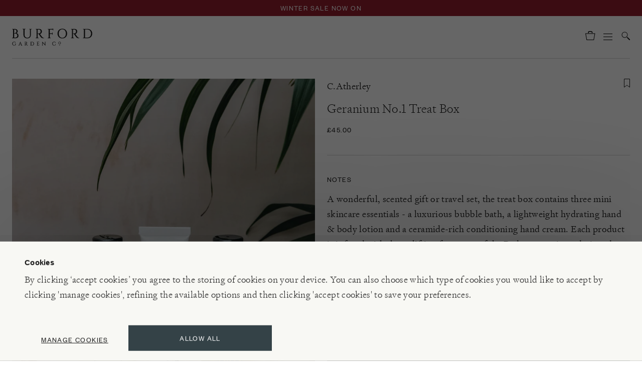

--- FILE ---
content_type: text/html; charset=utf-8
request_url: https://www.burford.co.uk/products/treat-box
body_size: 55262
content:



<!doctype html>
<html class="no-js" lang="en">
  <head>

    <script id="Cookiebot" src="//consent.cookiebot.com/uc.js" data-cbid="54dd3cd6-c6f9-47a0-9dd9-eee2c0aafbaf" async></script>

    <meta charset="utf-8">
    <meta http-equiv="X-UA-Compatible" content="IE=edge">
    <meta name="viewport" content="width=device-width,initial-scale=1">
    <meta name="theme-color" content="">
    <meta name="google-site-verification" content="4kvzz72LEi6-hZTda3Jgz18ytlb70Q4kWqKTFhR6xWE">

    
    

    <link rel="canonical" href="https://www.burford.co.uk/products/treat-box">
    <link rel="preconnect" href="//cdn.shopify.com" crossorigin>
    <link rel="preconnect" href="//media.burford.co.uk" crossorigin>

    <link rel="apple-touch-icon" sizes="60x60" href="//www.burford.co.uk/cdn/shop/t/127/assets/apple-touch-icon.png?v=158441060939258061281664965969">
    <link rel="shortcut icon" type="image/png" href="//www.burford.co.uk/cdn/shop/t/127/assets/favicon-32x32.png?v=118172937660104724941664965963" sizes="32x32">
    <link rel="shortcut icon" type="image/png" href="//www.burford.co.uk/cdn/shop/t/127/assets/favicon-16x16.png?v=60403360051092943381664965970" sizes="16x16">
    <link rel="mask-icon" href="//www.burford.co.uk/cdn/shop/t/127/assets/safari-pinned-tab.svg?v=55258288866521105181664965968" color="#ffffff">

    <link rel="preload" href="//www.burford.co.uk/cdn/shop/t/127/assets/global.js?v=5054508712663365921666883948" as="script">
    <link rel="preload" href="//www.burford.co.uk/cdn/shop/t/127/assets/bundle.js?v=12685748143760930161764866032" as="script">
    <link rel="preload" href="//unpkg.com/@popperjs/core@2" as="script">
    <link rel="preload" href="//unpkg.com/tippy.js@6" as="script">
    <link rel="preload" href="//code.jquery.com/jquery-3.6.0.min.js" as="script">

    <title>C.Atherley Geranium No.1 Treat Box | Burford Garden Co.</title>

    
      <meta name="description" content="A wonderful, scented gift or travel set, the treat box contains three mini skincare essentials - a luxurious bubble bath, a lightweight hydrating hand &amp;amp; body lotion and a ceramide-rich conditioning hand cream. Each product is infused with the uplifting fragrance of the Radens geranium, designed to leave skin nouris">
    
    
    <link rel="preload" href="//www.burford.co.uk/cdn/shop/t/127/assets/bundle.js?v=12685748143760930161764866032" as="script">

    

<meta property="og:site_name" content="Burford Garden Co.">
<meta property="og:url" content="https://www.burford.co.uk/products/treat-box">
<meta property="og:title" content="C.Atherley Geranium No.1 Treat Box | Burford Garden Co.">
<meta property="og:type" content="product">
<meta property="og:description" content="A wonderful, scented gift or travel set, the treat box contains three mini skincare essentials - a luxurious bubble bath, a lightweight hydrating hand &amp;amp; body lotion and a ceramide-rich conditioning hand cream. Each product is infused with the uplifting fragrance of the Radens geranium, designed to leave skin nouris"><meta property="og:image" content="http://www.burford.co.uk/cdn/shop/files/Treat_Box_DSC_5384.jpg?v=1714579209">
  <meta property="og:image:secure_url" content="https://www.burford.co.uk/cdn/shop/files/Treat_Box_DSC_5384.jpg?v=1714579209">
  <meta property="og:image:width" content="1429">
  <meta property="og:image:height" content="2000"><meta property="og:price:amount" content="45.00">
  <meta property="og:price:currency" content="GBP"><meta name="twitter:card" content="summary_large_image">
<meta name="twitter:title" content="C.Atherley Geranium No.1 Treat Box | Burford Garden Co.">
<meta name="twitter:description" content="A wonderful, scented gift or travel set, the treat box contains three mini skincare essentials - a luxurious bubble bath, a lightweight hydrating hand &amp;amp; body lotion and a ceramide-rich conditioning hand cream. Each product is infused with the uplifting fragrance of the Radens geranium, designed to leave skin nouris">


    <script>window.performance && window.performance.mark && window.performance.mark('shopify.content_for_header.start');</script><meta name="facebook-domain-verification" content="ws2j1los4l2pscfdlq4dok195r061w">
<meta id="shopify-digital-wallet" name="shopify-digital-wallet" content="/61297557688/digital_wallets/dialog">
<meta name="shopify-checkout-api-token" content="7398c8e807397664c05b6e2e20bb3020">
<meta id="in-context-paypal-metadata" data-shop-id="61297557688" data-venmo-supported="false" data-environment="production" data-locale="en_US" data-paypal-v4="true" data-currency="GBP">
<link rel="alternate" type="application/json+oembed" href="https://www.burford.co.uk/products/treat-box.oembed">
<script async="async" src="/checkouts/internal/preloads.js?locale=en-GB"></script>
<link rel="preconnect" href="https://shop.app" crossorigin="anonymous">
<script async="async" src="https://shop.app/checkouts/internal/preloads.js?locale=en-GB&shop_id=61297557688" crossorigin="anonymous"></script>
<script id="apple-pay-shop-capabilities" type="application/json">{"shopId":61297557688,"countryCode":"GB","currencyCode":"GBP","merchantCapabilities":["supports3DS"],"merchantId":"gid:\/\/shopify\/Shop\/61297557688","merchantName":"Burford Garden Co.","requiredBillingContactFields":["postalAddress","email","phone"],"requiredShippingContactFields":["postalAddress","email","phone"],"shippingType":"shipping","supportedNetworks":["visa","maestro","masterCard","amex","discover","elo"],"total":{"type":"pending","label":"Burford Garden Co.","amount":"1.00"},"shopifyPaymentsEnabled":true,"supportsSubscriptions":true}</script>
<script id="shopify-features" type="application/json">{"accessToken":"7398c8e807397664c05b6e2e20bb3020","betas":["rich-media-storefront-analytics"],"domain":"www.burford.co.uk","predictiveSearch":true,"shopId":61297557688,"locale":"en"}</script>
<script>var Shopify = Shopify || {};
Shopify.shop = "burfordgardenco.myshopify.com";
Shopify.locale = "en";
Shopify.currency = {"active":"GBP","rate":"1.0"};
Shopify.country = "GB";
Shopify.theme = {"name":"PRODUCTION: burfordgardenco---deploy\/master","id":131541139640,"schema_name":"LinedUp \/ BFVA","schema_version":"1.0.0","theme_store_id":null,"role":"main"};
Shopify.theme.handle = "null";
Shopify.theme.style = {"id":null,"handle":null};
Shopify.cdnHost = "www.burford.co.uk/cdn";
Shopify.routes = Shopify.routes || {};
Shopify.routes.root = "/";</script>
<script type="module">!function(o){(o.Shopify=o.Shopify||{}).modules=!0}(window);</script>
<script>!function(o){function n(){var o=[];function n(){o.push(Array.prototype.slice.apply(arguments))}return n.q=o,n}var t=o.Shopify=o.Shopify||{};t.loadFeatures=n(),t.autoloadFeatures=n()}(window);</script>
<script>
  window.ShopifyPay = window.ShopifyPay || {};
  window.ShopifyPay.apiHost = "shop.app\/pay";
  window.ShopifyPay.redirectState = null;
</script>
<script id="shop-js-analytics" type="application/json">{"pageType":"product"}</script>
<script defer="defer" async type="module" src="//www.burford.co.uk/cdn/shopifycloud/shop-js/modules/v2/client.init-shop-cart-sync_C5BV16lS.en.esm.js"></script>
<script defer="defer" async type="module" src="//www.burford.co.uk/cdn/shopifycloud/shop-js/modules/v2/chunk.common_CygWptCX.esm.js"></script>
<script type="module">
  await import("//www.burford.co.uk/cdn/shopifycloud/shop-js/modules/v2/client.init-shop-cart-sync_C5BV16lS.en.esm.js");
await import("//www.burford.co.uk/cdn/shopifycloud/shop-js/modules/v2/chunk.common_CygWptCX.esm.js");

  window.Shopify.SignInWithShop?.initShopCartSync?.({"fedCMEnabled":true,"windoidEnabled":true});

</script>
<script>
  window.Shopify = window.Shopify || {};
  if (!window.Shopify.featureAssets) window.Shopify.featureAssets = {};
  window.Shopify.featureAssets['shop-js'] = {"shop-cart-sync":["modules/v2/client.shop-cart-sync_ZFArdW7E.en.esm.js","modules/v2/chunk.common_CygWptCX.esm.js"],"init-fed-cm":["modules/v2/client.init-fed-cm_CmiC4vf6.en.esm.js","modules/v2/chunk.common_CygWptCX.esm.js"],"shop-button":["modules/v2/client.shop-button_tlx5R9nI.en.esm.js","modules/v2/chunk.common_CygWptCX.esm.js"],"shop-cash-offers":["modules/v2/client.shop-cash-offers_DOA2yAJr.en.esm.js","modules/v2/chunk.common_CygWptCX.esm.js","modules/v2/chunk.modal_D71HUcav.esm.js"],"init-windoid":["modules/v2/client.init-windoid_sURxWdc1.en.esm.js","modules/v2/chunk.common_CygWptCX.esm.js"],"shop-toast-manager":["modules/v2/client.shop-toast-manager_ClPi3nE9.en.esm.js","modules/v2/chunk.common_CygWptCX.esm.js"],"init-shop-email-lookup-coordinator":["modules/v2/client.init-shop-email-lookup-coordinator_B8hsDcYM.en.esm.js","modules/v2/chunk.common_CygWptCX.esm.js"],"init-shop-cart-sync":["modules/v2/client.init-shop-cart-sync_C5BV16lS.en.esm.js","modules/v2/chunk.common_CygWptCX.esm.js"],"avatar":["modules/v2/client.avatar_BTnouDA3.en.esm.js"],"pay-button":["modules/v2/client.pay-button_FdsNuTd3.en.esm.js","modules/v2/chunk.common_CygWptCX.esm.js"],"init-customer-accounts":["modules/v2/client.init-customer-accounts_DxDtT_ad.en.esm.js","modules/v2/client.shop-login-button_C5VAVYt1.en.esm.js","modules/v2/chunk.common_CygWptCX.esm.js","modules/v2/chunk.modal_D71HUcav.esm.js"],"init-shop-for-new-customer-accounts":["modules/v2/client.init-shop-for-new-customer-accounts_ChsxoAhi.en.esm.js","modules/v2/client.shop-login-button_C5VAVYt1.en.esm.js","modules/v2/chunk.common_CygWptCX.esm.js","modules/v2/chunk.modal_D71HUcav.esm.js"],"shop-login-button":["modules/v2/client.shop-login-button_C5VAVYt1.en.esm.js","modules/v2/chunk.common_CygWptCX.esm.js","modules/v2/chunk.modal_D71HUcav.esm.js"],"init-customer-accounts-sign-up":["modules/v2/client.init-customer-accounts-sign-up_CPSyQ0Tj.en.esm.js","modules/v2/client.shop-login-button_C5VAVYt1.en.esm.js","modules/v2/chunk.common_CygWptCX.esm.js","modules/v2/chunk.modal_D71HUcav.esm.js"],"shop-follow-button":["modules/v2/client.shop-follow-button_Cva4Ekp9.en.esm.js","modules/v2/chunk.common_CygWptCX.esm.js","modules/v2/chunk.modal_D71HUcav.esm.js"],"checkout-modal":["modules/v2/client.checkout-modal_BPM8l0SH.en.esm.js","modules/v2/chunk.common_CygWptCX.esm.js","modules/v2/chunk.modal_D71HUcav.esm.js"],"lead-capture":["modules/v2/client.lead-capture_Bi8yE_yS.en.esm.js","modules/v2/chunk.common_CygWptCX.esm.js","modules/v2/chunk.modal_D71HUcav.esm.js"],"shop-login":["modules/v2/client.shop-login_D6lNrXab.en.esm.js","modules/v2/chunk.common_CygWptCX.esm.js","modules/v2/chunk.modal_D71HUcav.esm.js"],"payment-terms":["modules/v2/client.payment-terms_CZxnsJam.en.esm.js","modules/v2/chunk.common_CygWptCX.esm.js","modules/v2/chunk.modal_D71HUcav.esm.js"]};
</script>
<script>(function() {
  var isLoaded = false;
  function asyncLoad() {
    if (isLoaded) return;
    isLoaded = true;
    var urls = ["https:\/\/str.rise-ai.com\/?shop=burfordgardenco.myshopify.com","https:\/\/strn.rise-ai.com\/?shop=burfordgardenco.myshopify.com","https:\/\/dr4qe3ddw9y32.cloudfront.net\/awin-shopify-integration-code.js?aid=59881\u0026v=shopifyApp_4.6.2\u0026ts=1728383558444\u0026shop=burfordgardenco.myshopify.com"];
    for (var i = 0; i < urls.length; i++) {
      var s = document.createElement('script');
      s.type = 'text/javascript';
      s.async = true;
      s.src = urls[i];
      var x = document.getElementsByTagName('script')[0];
      x.parentNode.insertBefore(s, x);
    }
  };
  if(window.attachEvent) {
    window.attachEvent('onload', asyncLoad);
  } else {
    window.addEventListener('load', asyncLoad, false);
  }
})();</script>
<script id="__st">var __st={"a":61297557688,"offset":0,"reqid":"d3a1bacc-3519-4ded-955b-a01a4e33c8f9-1768837801","pageurl":"www.burford.co.uk\/products\/treat-box","u":"deda12a52bab","p":"product","rtyp":"product","rid":9294908227866};</script>
<script>window.ShopifyPaypalV4VisibilityTracking = true;</script>
<script id="captcha-bootstrap">!function(){'use strict';const t='contact',e='account',n='new_comment',o=[[t,t],['blogs',n],['comments',n],[t,'customer']],c=[[e,'customer_login'],[e,'guest_login'],[e,'recover_customer_password'],[e,'create_customer']],r=t=>t.map((([t,e])=>`form[action*='/${t}']:not([data-nocaptcha='true']) input[name='form_type'][value='${e}']`)).join(','),a=t=>()=>t?[...document.querySelectorAll(t)].map((t=>t.form)):[];function s(){const t=[...o],e=r(t);return a(e)}const i='password',u='form_key',d=['recaptcha-v3-token','g-recaptcha-response','h-captcha-response',i],f=()=>{try{return window.sessionStorage}catch{return}},m='__shopify_v',_=t=>t.elements[u];function p(t,e,n=!1){try{const o=window.sessionStorage,c=JSON.parse(o.getItem(e)),{data:r}=function(t){const{data:e,action:n}=t;return t[m]||n?{data:e,action:n}:{data:t,action:n}}(c);for(const[e,n]of Object.entries(r))t.elements[e]&&(t.elements[e].value=n);n&&o.removeItem(e)}catch(o){console.error('form repopulation failed',{error:o})}}const l='form_type',E='cptcha';function T(t){t.dataset[E]=!0}const w=window,h=w.document,L='Shopify',v='ce_forms',y='captcha';let A=!1;((t,e)=>{const n=(g='f06e6c50-85a8-45c8-87d0-21a2b65856fe',I='https://cdn.shopify.com/shopifycloud/storefront-forms-hcaptcha/ce_storefront_forms_captcha_hcaptcha.v1.5.2.iife.js',D={infoText:'Protected by hCaptcha',privacyText:'Privacy',termsText:'Terms'},(t,e,n)=>{const o=w[L][v],c=o.bindForm;if(c)return c(t,g,e,D).then(n);var r;o.q.push([[t,g,e,D],n]),r=I,A||(h.body.append(Object.assign(h.createElement('script'),{id:'captcha-provider',async:!0,src:r})),A=!0)});var g,I,D;w[L]=w[L]||{},w[L][v]=w[L][v]||{},w[L][v].q=[],w[L][y]=w[L][y]||{},w[L][y].protect=function(t,e){n(t,void 0,e),T(t)},Object.freeze(w[L][y]),function(t,e,n,w,h,L){const[v,y,A,g]=function(t,e,n){const i=e?o:[],u=t?c:[],d=[...i,...u],f=r(d),m=r(i),_=r(d.filter((([t,e])=>n.includes(e))));return[a(f),a(m),a(_),s()]}(w,h,L),I=t=>{const e=t.target;return e instanceof HTMLFormElement?e:e&&e.form},D=t=>v().includes(t);t.addEventListener('submit',(t=>{const e=I(t);if(!e)return;const n=D(e)&&!e.dataset.hcaptchaBound&&!e.dataset.recaptchaBound,o=_(e),c=g().includes(e)&&(!o||!o.value);(n||c)&&t.preventDefault(),c&&!n&&(function(t){try{if(!f())return;!function(t){const e=f();if(!e)return;const n=_(t);if(!n)return;const o=n.value;o&&e.removeItem(o)}(t);const e=Array.from(Array(32),(()=>Math.random().toString(36)[2])).join('');!function(t,e){_(t)||t.append(Object.assign(document.createElement('input'),{type:'hidden',name:u})),t.elements[u].value=e}(t,e),function(t,e){const n=f();if(!n)return;const o=[...t.querySelectorAll(`input[type='${i}']`)].map((({name:t})=>t)),c=[...d,...o],r={};for(const[a,s]of new FormData(t).entries())c.includes(a)||(r[a]=s);n.setItem(e,JSON.stringify({[m]:1,action:t.action,data:r}))}(t,e)}catch(e){console.error('failed to persist form',e)}}(e),e.submit())}));const S=(t,e)=>{t&&!t.dataset[E]&&(n(t,e.some((e=>e===t))),T(t))};for(const o of['focusin','change'])t.addEventListener(o,(t=>{const e=I(t);D(e)&&S(e,y())}));const B=e.get('form_key'),M=e.get(l),P=B&&M;t.addEventListener('DOMContentLoaded',(()=>{const t=y();if(P)for(const e of t)e.elements[l].value===M&&p(e,B);[...new Set([...A(),...v().filter((t=>'true'===t.dataset.shopifyCaptcha))])].forEach((e=>S(e,t)))}))}(h,new URLSearchParams(w.location.search),n,t,e,['guest_login'])})(!0,!1)}();</script>
<script integrity="sha256-4kQ18oKyAcykRKYeNunJcIwy7WH5gtpwJnB7kiuLZ1E=" data-source-attribution="shopify.loadfeatures" defer="defer" src="//www.burford.co.uk/cdn/shopifycloud/storefront/assets/storefront/load_feature-a0a9edcb.js" crossorigin="anonymous"></script>
<script crossorigin="anonymous" defer="defer" src="//www.burford.co.uk/cdn/shopifycloud/storefront/assets/shopify_pay/storefront-65b4c6d7.js?v=20250812"></script>
<script data-source-attribution="shopify.dynamic_checkout.dynamic.init">var Shopify=Shopify||{};Shopify.PaymentButton=Shopify.PaymentButton||{isStorefrontPortableWallets:!0,init:function(){window.Shopify.PaymentButton.init=function(){};var t=document.createElement("script");t.src="https://www.burford.co.uk/cdn/shopifycloud/portable-wallets/latest/portable-wallets.en.js",t.type="module",document.head.appendChild(t)}};
</script>
<script data-source-attribution="shopify.dynamic_checkout.buyer_consent">
  function portableWalletsHideBuyerConsent(e){var t=document.getElementById("shopify-buyer-consent"),n=document.getElementById("shopify-subscription-policy-button");t&&n&&(t.classList.add("hidden"),t.setAttribute("aria-hidden","true"),n.removeEventListener("click",e))}function portableWalletsShowBuyerConsent(e){var t=document.getElementById("shopify-buyer-consent"),n=document.getElementById("shopify-subscription-policy-button");t&&n&&(t.classList.remove("hidden"),t.removeAttribute("aria-hidden"),n.addEventListener("click",e))}window.Shopify?.PaymentButton&&(window.Shopify.PaymentButton.hideBuyerConsent=portableWalletsHideBuyerConsent,window.Shopify.PaymentButton.showBuyerConsent=portableWalletsShowBuyerConsent);
</script>
<script data-source-attribution="shopify.dynamic_checkout.cart.bootstrap">document.addEventListener("DOMContentLoaded",(function(){function t(){return document.querySelector("shopify-accelerated-checkout-cart, shopify-accelerated-checkout")}if(t())Shopify.PaymentButton.init();else{new MutationObserver((function(e,n){t()&&(Shopify.PaymentButton.init(),n.disconnect())})).observe(document.body,{childList:!0,subtree:!0})}}));
</script>
<link id="shopify-accelerated-checkout-styles" rel="stylesheet" media="screen" href="https://www.burford.co.uk/cdn/shopifycloud/portable-wallets/latest/accelerated-checkout-backwards-compat.css" crossorigin="anonymous">
<style id="shopify-accelerated-checkout-cart">
        #shopify-buyer-consent {
  margin-top: 1em;
  display: inline-block;
  width: 100%;
}

#shopify-buyer-consent.hidden {
  display: none;
}

#shopify-subscription-policy-button {
  background: none;
  border: none;
  padding: 0;
  text-decoration: underline;
  font-size: inherit;
  cursor: pointer;
}

#shopify-subscription-policy-button::before {
  box-shadow: none;
}

      </style>

<script>window.performance && window.performance.mark && window.performance.mark('shopify.content_for_header.end');</script>
    <script>
function feedback() {
  const p = window.Shopify.customerPrivacy;
  console.log(`Tracking ${p.userCanBeTracked() ? "en" : "dis"}abled`);
}
window.Shopify.loadFeatures(
  [
    {
      name: "consent-tracking-api",
      version: "0.1",
    },
  ],
  function (error) {
    if (error) throw error;
    if ("Cookiebot" in window)
      if (Cookiebot.consented || Cookiebot.declined) {
        window.Shopify.customerPrivacy.setTrackingConsent(!Cookiebot.declined, feedback);
        return;
      }
    window.Shopify.customerPrivacy.setTrackingConsent(false, feedback);
  }
);
window.addEventListener("CookiebotOnConsentReady", function () {
  window.Shopify.customerPrivacy.setTrackingConsent(!Cookiebot.declined, feedback);
});
</script>

    <link data-cookieconsent="ignore" rel="stylesheet" href="//www.burford.co.uk/cdn/shop/t/127/assets/tailwind.css?v=60671245779365020611764866032">
    <link data-cookieconsent="ignore" rel="stylesheet" href="//www.burford.co.uk/cdn/shop/t/127/assets/cookie-bot.css?v=174562462979999366541741600923">
    <link data-cookieconsent="ignore" rel="preload" href="//www.burford.co.uk/cdn/shop/t/127/assets/swiper-bundle-8.4.4.min.css?v=87554612637551976141666864441" as="style" onload="this.onload=null;this.rel='stylesheet'">
    <noscript><link rel="stylesheet" href="//www.burford.co.uk/cdn/shop/t/127/assets/swiper-bundle-8.4.4.min.css?v=87554612637551976141666864441"></noscript>
    <link data-cookieconsent="ignore" rel="stylesheet" href="//www.burford.co.uk/cdn/shop/t/127/assets/locksmith.css?v=166505000539294567081734696236">
    
    
    <style>
      .swiper { visibility: hidden; }
      .swiper-initialized { visibility: visible; }
      /* iPhone white-flash issue fixed with css below: https://github.com/nolimits4web/swiper/issues/3641 */    
      .swiper-slide {
        -webkit-backface-visibility: hidden;
        -webkit-transform: translate3d(0,0,0);
      }
      .swiper-wrapper {
        -webkit-transform-style: preserve-3d;
      }
    </style>

    <style>
      /* CSS variables for assets */
      :root {
        --newsletter-submit: url(//www.burford.co.uk/cdn/shop/t/127/assets/newsletter-submit.svg?v=103088616960823722881664965968);
      }
    </style>

    <script data-cookieconsent="ignore" src="//code.jquery.com/jquery-3.6.0.min.js"></script>
    


<script>
var iwish_shop = "burfordgardenco.myshopify.com";
var iwish_pro_template = true;
var iwish_cid = "";
//Add to Wishlist - Product Page Text
var iwish_added_txt = '<svg width="12" height="18" viewBox="0 0 12 18" fill="#000" xmlns="http://www.w3.org/2000/svg"><path d="M5.7 13.1L0.5 17V0.5H11.5V17L6.3 13.1L6 12.875L5.7 13.1Z" stroke="#1A1A1A"/></svg>';
  var iwish_add_txt = '<svg width="12" height="18" viewBox="0 0 12 18" fill="none" xmlns="http://www.w3.org/2000/svg"><path d="M5.7 13.1L0.5 17V0.5H11.5V17L6.3 13.1L6 12.875L5.7 13.1Z" stroke="#1A1A1A"/></svg>';
//Add to Wishlist - Collection Page Text
var iwish_added_txt_col = '<svg width="12" height="18" viewBox="0 0 12 18" fill="#000" xmlns="http://www.w3.org/2000/svg"><path d="M5.7 13.1L0.5 17V0.5H11.5V17L6.3 13.1L6 12.875L5.7 13.1Z" stroke="#1A1A1A"/></svg>';
var iwish_add_txt_col = '<svg width="12" height="18" viewBox="0 0 12 18" fill="none" xmlns="http://www.w3.org/2000/svg"><path d="M5.7 13.1L0.5 17V0.5H11.5V17L6.3 13.1L6 12.875L5.7 13.1Z" stroke="#1A1A1A"/></svg>';
//Quick View - Classes
var iwish_qvButton = '.quick_view';
var iwish_qvWrapper = '.reveal-modal';
var iwishWrapperClass = '.iwish-select';
var iWishSelectClass =  'variant-radios';
  $(document).ready(function(){
    $(".select-dropdown-container").click(function(){
      console.log("call.....");
    	iwishCheckColl();
    });
     $(".select-dropdown-container").change(function(){
      console.log("call.....");
    	$(".iWishAddColl").addClass("checkIwish");
    });
  });
  
</script>
<script>
(function(){
function iWishLoadScript(e,t){for(var a=0;a<e.length;a++){var n=document.createElement("script");n.type="text/javascript",n.async=!0,n.src=e[a],document.getElementsByTagName("head")[0].appendChild(n),0==a&&(n.readyState?n.onreadystatechange=function(){"loaded"!==n.readyState&&"complete"!==n.readyState||(n.onreadystatechange=null,t())}:n.onload=function(){t()})}}
function asyncLoadshopapps(){
	var iWishUrls=["https://cdn.myshopapps.com/iwish/iwishlist_v2.js"];
	iWishLoadScript(iWishUrls, function() {
		jQuery("a[href='/apps/iwish']").click(function(e) {
		if(typeof(Storage) !== "undefined") {
			e.preventDefault();
			iWishPost('/apps/iwish',{iwishlist:JSON.stringify(iWishlistmain),cId:iwish_cid});
		}
		});
         jQuery("body").on("click",".iWishAdd",function() {
            var iWishvId = jQuery(this).parents(iwishWrapperClass).find(iWishVarSelector).val();
            var iWishpId = jQuery(this).attr('data-product');
              iwish_add(jQuery(this), iWishvId);
             if(jQuery(this).hasClass('iwishAdded')){
                              
                    jQuery(this).attr('title','Remove From Wishlist');

                  }
                 else{
                      jQuery(this).attr('title','Add to Wishlist');
                 }
            //iWishCntFun();
            return false;
    });
      jQuery('.variants input').on('change', function() {
        var element = jQuery(this).parents('.iwish-select').find('.iWishAdd');
        setTimeout(function(){
             if(element.hasClass('iwishAdded')){
                    console.log("if"+element.attr("class"));          
                   element.attr('title','Remove From Wishlist');

                  }
                 else{
                  console.log("else"+element.attr("class"));   
                      element.attr('title','Add to Wishlist');
                 }
          },500);
             });
		$('body').on('click', '.iWishAddColl', function() {
							//jQuery(".iWishAddColl").click(function() {
							var iWishvId = jQuery(this).attr("data-variant");
							var iWishpId = jQuery(this).attr("data-product");
							if (isInWishlist(iWishpId, iWishvId)) {
								// console.log("removed from wishlist");
								iwish_remove(jQuery(this), iWishvId, false);
								jQuery(this).html(iwish_add_txt_col);
                            } else {
								//  console.log("added in wishlist");
								iwish_addCollection(jQuery(this), iWishvId);
							}
							return false;
						});
				
	});
}
if (window.addEventListener){ window.addEventListener("load", asyncLoadshopapps, true); }
else if (window.attachEvent){ window.attachEvent("onload", asyncLoadshopapps); }
else { window.onload = asyncLoadshopapps; }
})();
</script>


    
  <!-- Hotjar Tracking Code for my site --> 
  <script type="text/plain" data-cookieconsent="statistics"> (function(h,o,t,j,a,r){ h.hj=h.hj||function(){(h.hj.q=h.hj.q||[]).push(arguments)}; h._hjSettings={hjid:3327569,hjsv:6}; a=o.getElementsByTagName('head')[0]; r=o.createElement('script');r.async=1; r.src=t+h._hjSettings.hjid+j+h._hjSettings.hjsv; a.appendChild(r); })(window,document,'https://static.hotjar.com/c/hotjar-','.js?sv='); </script>

  <!-- BEGIN app block: shopify://apps/minmaxify-order-limits/blocks/app-embed-block/3acfba32-89f3-4377-ae20-cbb9abc48475 --><script type="text/javascript" src="https://limits.minmaxify.com/burfordgardenco.myshopify.com?v=138b&r=20251024154716"></script>

<!-- END app block --><!-- BEGIN app block: shopify://apps/klaviyo-email-marketing-sms/blocks/klaviyo-onsite-embed/2632fe16-c075-4321-a88b-50b567f42507 -->












  <script async src="https://static.klaviyo.com/onsite/js/WgXG5e/klaviyo.js?company_id=WgXG5e"></script>
  <script>!function(){if(!window.klaviyo){window._klOnsite=window._klOnsite||[];try{window.klaviyo=new Proxy({},{get:function(n,i){return"push"===i?function(){var n;(n=window._klOnsite).push.apply(n,arguments)}:function(){for(var n=arguments.length,o=new Array(n),w=0;w<n;w++)o[w]=arguments[w];var t="function"==typeof o[o.length-1]?o.pop():void 0,e=new Promise((function(n){window._klOnsite.push([i].concat(o,[function(i){t&&t(i),n(i)}]))}));return e}}})}catch(n){window.klaviyo=window.klaviyo||[],window.klaviyo.push=function(){var n;(n=window._klOnsite).push.apply(n,arguments)}}}}();</script>

  
    <script id="viewed_product">
      if (item == null) {
        var _learnq = _learnq || [];

        var MetafieldReviews = null
        var MetafieldYotpoRating = null
        var MetafieldYotpoCount = null
        var MetafieldLooxRating = null
        var MetafieldLooxCount = null
        var okendoProduct = null
        var okendoProductReviewCount = null
        var okendoProductReviewAverageValue = null
        try {
          // The following fields are used for Customer Hub recently viewed in order to add reviews.
          // This information is not part of __kla_viewed. Instead, it is part of __kla_viewed_reviewed_items
          MetafieldReviews = {};
          MetafieldYotpoRating = null
          MetafieldYotpoCount = null
          MetafieldLooxRating = null
          MetafieldLooxCount = null

          okendoProduct = null
          // If the okendo metafield is not legacy, it will error, which then requires the new json formatted data
          if (okendoProduct && 'error' in okendoProduct) {
            okendoProduct = null
          }
          okendoProductReviewCount = okendoProduct ? okendoProduct.reviewCount : null
          okendoProductReviewAverageValue = okendoProduct ? okendoProduct.reviewAverageValue : null
        } catch (error) {
          console.error('Error in Klaviyo onsite reviews tracking:', error);
        }

        var item = {
          Name: "Geranium No.1 Treat Box",
          ProductID: 9294908227866,
          Categories: ["All Gifts","All Home \u0026 Interiors","Bath \u0026 Body","C.Atherley","Candles and Bath \u0026 Body","Presents for Her"],
          ImageURL: "https://www.burford.co.uk/cdn/shop/files/Treat_Box_DSC_5384_grande.jpg?v=1714579209",
          URL: "https://www.burford.co.uk/products/treat-box",
          Brand: "C.Atherley",
          Price: "£45.00",
          Value: "45.00",
          CompareAtPrice: "£0.00"
        };
        _learnq.push(['track', 'Viewed Product', item]);
        _learnq.push(['trackViewedItem', {
          Title: item.Name,
          ItemId: item.ProductID,
          Categories: item.Categories,
          ImageUrl: item.ImageURL,
          Url: item.URL,
          Metadata: {
            Brand: item.Brand,
            Price: item.Price,
            Value: item.Value,
            CompareAtPrice: item.CompareAtPrice
          },
          metafields:{
            reviews: MetafieldReviews,
            yotpo:{
              rating: MetafieldYotpoRating,
              count: MetafieldYotpoCount,
            },
            loox:{
              rating: MetafieldLooxRating,
              count: MetafieldLooxCount,
            },
            okendo: {
              rating: okendoProductReviewAverageValue,
              count: okendoProductReviewCount,
            }
          }
        }]);
      }
    </script>
  




  <script>
    window.klaviyoReviewsProductDesignMode = false
  </script>







<!-- END app block --><link href="https://monorail-edge.shopifysvc.com" rel="dns-prefetch">
<script>(function(){if ("sendBeacon" in navigator && "performance" in window) {try {var session_token_from_headers = performance.getEntriesByType('navigation')[0].serverTiming.find(x => x.name == '_s').description;} catch {var session_token_from_headers = undefined;}var session_cookie_matches = document.cookie.match(/_shopify_s=([^;]*)/);var session_token_from_cookie = session_cookie_matches && session_cookie_matches.length === 2 ? session_cookie_matches[1] : "";var session_token = session_token_from_headers || session_token_from_cookie || "";function handle_abandonment_event(e) {var entries = performance.getEntries().filter(function(entry) {return /monorail-edge.shopifysvc.com/.test(entry.name);});if (!window.abandonment_tracked && entries.length === 0) {window.abandonment_tracked = true;var currentMs = Date.now();var navigation_start = performance.timing.navigationStart;var payload = {shop_id: 61297557688,url: window.location.href,navigation_start,duration: currentMs - navigation_start,session_token,page_type: "product"};window.navigator.sendBeacon("https://monorail-edge.shopifysvc.com/v1/produce", JSON.stringify({schema_id: "online_store_buyer_site_abandonment/1.1",payload: payload,metadata: {event_created_at_ms: currentMs,event_sent_at_ms: currentMs}}));}}window.addEventListener('pagehide', handle_abandonment_event);}}());</script>
<script id="web-pixels-manager-setup">(function e(e,d,r,n,o){if(void 0===o&&(o={}),!Boolean(null===(a=null===(i=window.Shopify)||void 0===i?void 0:i.analytics)||void 0===a?void 0:a.replayQueue)){var i,a;window.Shopify=window.Shopify||{};var t=window.Shopify;t.analytics=t.analytics||{};var s=t.analytics;s.replayQueue=[],s.publish=function(e,d,r){return s.replayQueue.push([e,d,r]),!0};try{self.performance.mark("wpm:start")}catch(e){}var l=function(){var e={modern:/Edge?\/(1{2}[4-9]|1[2-9]\d|[2-9]\d{2}|\d{4,})\.\d+(\.\d+|)|Firefox\/(1{2}[4-9]|1[2-9]\d|[2-9]\d{2}|\d{4,})\.\d+(\.\d+|)|Chrom(ium|e)\/(9{2}|\d{3,})\.\d+(\.\d+|)|(Maci|X1{2}).+ Version\/(15\.\d+|(1[6-9]|[2-9]\d|\d{3,})\.\d+)([,.]\d+|)( \(\w+\)|)( Mobile\/\w+|) Safari\/|Chrome.+OPR\/(9{2}|\d{3,})\.\d+\.\d+|(CPU[ +]OS|iPhone[ +]OS|CPU[ +]iPhone|CPU IPhone OS|CPU iPad OS)[ +]+(15[._]\d+|(1[6-9]|[2-9]\d|\d{3,})[._]\d+)([._]\d+|)|Android:?[ /-](13[3-9]|1[4-9]\d|[2-9]\d{2}|\d{4,})(\.\d+|)(\.\d+|)|Android.+Firefox\/(13[5-9]|1[4-9]\d|[2-9]\d{2}|\d{4,})\.\d+(\.\d+|)|Android.+Chrom(ium|e)\/(13[3-9]|1[4-9]\d|[2-9]\d{2}|\d{4,})\.\d+(\.\d+|)|SamsungBrowser\/([2-9]\d|\d{3,})\.\d+/,legacy:/Edge?\/(1[6-9]|[2-9]\d|\d{3,})\.\d+(\.\d+|)|Firefox\/(5[4-9]|[6-9]\d|\d{3,})\.\d+(\.\d+|)|Chrom(ium|e)\/(5[1-9]|[6-9]\d|\d{3,})\.\d+(\.\d+|)([\d.]+$|.*Safari\/(?![\d.]+ Edge\/[\d.]+$))|(Maci|X1{2}).+ Version\/(10\.\d+|(1[1-9]|[2-9]\d|\d{3,})\.\d+)([,.]\d+|)( \(\w+\)|)( Mobile\/\w+|) Safari\/|Chrome.+OPR\/(3[89]|[4-9]\d|\d{3,})\.\d+\.\d+|(CPU[ +]OS|iPhone[ +]OS|CPU[ +]iPhone|CPU IPhone OS|CPU iPad OS)[ +]+(10[._]\d+|(1[1-9]|[2-9]\d|\d{3,})[._]\d+)([._]\d+|)|Android:?[ /-](13[3-9]|1[4-9]\d|[2-9]\d{2}|\d{4,})(\.\d+|)(\.\d+|)|Mobile Safari.+OPR\/([89]\d|\d{3,})\.\d+\.\d+|Android.+Firefox\/(13[5-9]|1[4-9]\d|[2-9]\d{2}|\d{4,})\.\d+(\.\d+|)|Android.+Chrom(ium|e)\/(13[3-9]|1[4-9]\d|[2-9]\d{2}|\d{4,})\.\d+(\.\d+|)|Android.+(UC? ?Browser|UCWEB|U3)[ /]?(15\.([5-9]|\d{2,})|(1[6-9]|[2-9]\d|\d{3,})\.\d+)\.\d+|SamsungBrowser\/(5\.\d+|([6-9]|\d{2,})\.\d+)|Android.+MQ{2}Browser\/(14(\.(9|\d{2,})|)|(1[5-9]|[2-9]\d|\d{3,})(\.\d+|))(\.\d+|)|K[Aa][Ii]OS\/(3\.\d+|([4-9]|\d{2,})\.\d+)(\.\d+|)/},d=e.modern,r=e.legacy,n=navigator.userAgent;return n.match(d)?"modern":n.match(r)?"legacy":"unknown"}(),u="modern"===l?"modern":"legacy",c=(null!=n?n:{modern:"",legacy:""})[u],f=function(e){return[e.baseUrl,"/wpm","/b",e.hashVersion,"modern"===e.buildTarget?"m":"l",".js"].join("")}({baseUrl:d,hashVersion:r,buildTarget:u}),m=function(e){var d=e.version,r=e.bundleTarget,n=e.surface,o=e.pageUrl,i=e.monorailEndpoint;return{emit:function(e){var a=e.status,t=e.errorMsg,s=(new Date).getTime(),l=JSON.stringify({metadata:{event_sent_at_ms:s},events:[{schema_id:"web_pixels_manager_load/3.1",payload:{version:d,bundle_target:r,page_url:o,status:a,surface:n,error_msg:t},metadata:{event_created_at_ms:s}}]});if(!i)return console&&console.warn&&console.warn("[Web Pixels Manager] No Monorail endpoint provided, skipping logging."),!1;try{return self.navigator.sendBeacon.bind(self.navigator)(i,l)}catch(e){}var u=new XMLHttpRequest;try{return u.open("POST",i,!0),u.setRequestHeader("Content-Type","text/plain"),u.send(l),!0}catch(e){return console&&console.warn&&console.warn("[Web Pixels Manager] Got an unhandled error while logging to Monorail."),!1}}}}({version:r,bundleTarget:l,surface:e.surface,pageUrl:self.location.href,monorailEndpoint:e.monorailEndpoint});try{o.browserTarget=l,function(e){var d=e.src,r=e.async,n=void 0===r||r,o=e.onload,i=e.onerror,a=e.sri,t=e.scriptDataAttributes,s=void 0===t?{}:t,l=document.createElement("script"),u=document.querySelector("head"),c=document.querySelector("body");if(l.async=n,l.src=d,a&&(l.integrity=a,l.crossOrigin="anonymous"),s)for(var f in s)if(Object.prototype.hasOwnProperty.call(s,f))try{l.dataset[f]=s[f]}catch(e){}if(o&&l.addEventListener("load",o),i&&l.addEventListener("error",i),u)u.appendChild(l);else{if(!c)throw new Error("Did not find a head or body element to append the script");c.appendChild(l)}}({src:f,async:!0,onload:function(){if(!function(){var e,d;return Boolean(null===(d=null===(e=window.Shopify)||void 0===e?void 0:e.analytics)||void 0===d?void 0:d.initialized)}()){var d=window.webPixelsManager.init(e)||void 0;if(d){var r=window.Shopify.analytics;r.replayQueue.forEach((function(e){var r=e[0],n=e[1],o=e[2];d.publishCustomEvent(r,n,o)})),r.replayQueue=[],r.publish=d.publishCustomEvent,r.visitor=d.visitor,r.initialized=!0}}},onerror:function(){return m.emit({status:"failed",errorMsg:"".concat(f," has failed to load")})},sri:function(e){var d=/^sha384-[A-Za-z0-9+/=]+$/;return"string"==typeof e&&d.test(e)}(c)?c:"",scriptDataAttributes:o}),m.emit({status:"loading"})}catch(e){m.emit({status:"failed",errorMsg:(null==e?void 0:e.message)||"Unknown error"})}}})({shopId: 61297557688,storefrontBaseUrl: "https://www.burford.co.uk",extensionsBaseUrl: "https://extensions.shopifycdn.com/cdn/shopifycloud/web-pixels-manager",monorailEndpoint: "https://monorail-edge.shopifysvc.com/unstable/produce_batch",surface: "storefront-renderer",enabledBetaFlags: ["2dca8a86"],webPixelsConfigList: [{"id":"2324005245","configuration":"{\"accountID\":\"WgXG5e\",\"webPixelConfig\":\"eyJlbmFibGVBZGRlZFRvQ2FydEV2ZW50cyI6IHRydWV9\"}","eventPayloadVersion":"v1","runtimeContext":"STRICT","scriptVersion":"524f6c1ee37bacdca7657a665bdca589","type":"APP","apiClientId":123074,"privacyPurposes":["ANALYTICS","MARKETING"],"dataSharingAdjustments":{"protectedCustomerApprovalScopes":["read_customer_address","read_customer_email","read_customer_name","read_customer_personal_data","read_customer_phone"]}},{"id":"757399834","configuration":"{\"config\":\"{\\\"pixel_id\\\":\\\"G-0FTXYWCVC1\\\",\\\"gtag_events\\\":[{\\\"type\\\":\\\"begin_checkout\\\",\\\"action_label\\\":[\\\"G-0FTXYWCVC1\\\",\\\"AW-16603794614\\\/gK0jCPuq1bgZELaZp-09\\\"]},{\\\"type\\\":\\\"search\\\",\\\"action_label\\\":[\\\"G-0FTXYWCVC1\\\",\\\"AW-16603794614\\\/m-zPCLOn1bgZELaZp-09\\\"]},{\\\"type\\\":\\\"view_item\\\",\\\"action_label\\\":[\\\"G-0FTXYWCVC1\\\",\\\"AW-16603794614\\\/aswdCLCn1bgZELaZp-09\\\"]},{\\\"type\\\":\\\"purchase\\\",\\\"action_label\\\":[\\\"G-0FTXYWCVC1\\\",\\\"AW-16603794614\\\/fhbPCKqn1bgZELaZp-09\\\"]},{\\\"type\\\":\\\"page_view\\\",\\\"action_label\\\":[\\\"G-0FTXYWCVC1\\\",\\\"AW-16603794614\\\/PfnoCK2n1bgZELaZp-09\\\"]},{\\\"type\\\":\\\"add_payment_info\\\",\\\"action_label\\\":[\\\"G-0FTXYWCVC1\\\",\\\"AW-16603794614\\\/kAbqCP6q1bgZELaZp-09\\\"]},{\\\"type\\\":\\\"add_to_cart\\\",\\\"action_label\\\":[\\\"G-0FTXYWCVC1\\\",\\\"AW-16603794614\\\/acEsCLan1bgZELaZp-09\\\"]}],\\\"enable_monitoring_mode\\\":false}\"}","eventPayloadVersion":"v1","runtimeContext":"OPEN","scriptVersion":"b2a88bafab3e21179ed38636efcd8a93","type":"APP","apiClientId":1780363,"privacyPurposes":[],"dataSharingAdjustments":{"protectedCustomerApprovalScopes":["read_customer_address","read_customer_email","read_customer_name","read_customer_personal_data","read_customer_phone"]}},{"id":"363757850","configuration":"{\"pixel_id\":\"715632093505638\",\"pixel_type\":\"facebook_pixel\",\"metaapp_system_user_token\":\"-\"}","eventPayloadVersion":"v1","runtimeContext":"OPEN","scriptVersion":"ca16bc87fe92b6042fbaa3acc2fbdaa6","type":"APP","apiClientId":2329312,"privacyPurposes":["ANALYTICS","MARKETING","SALE_OF_DATA"],"dataSharingAdjustments":{"protectedCustomerApprovalScopes":["read_customer_address","read_customer_email","read_customer_name","read_customer_personal_data","read_customer_phone"]}},{"id":"182288666","configuration":"{\"tagID\":\"2614277322025\"}","eventPayloadVersion":"v1","runtimeContext":"STRICT","scriptVersion":"18031546ee651571ed29edbe71a3550b","type":"APP","apiClientId":3009811,"privacyPurposes":["ANALYTICS","MARKETING","SALE_OF_DATA"],"dataSharingAdjustments":{"protectedCustomerApprovalScopes":["read_customer_address","read_customer_email","read_customer_name","read_customer_personal_data","read_customer_phone"]}},{"id":"71205146","configuration":"{\"advertiserId\":\"59881\",\"shopDomain\":\"burfordgardenco.myshopify.com\",\"appVersion\":\"shopifyApp_4.6.2\"}","eventPayloadVersion":"v1","runtimeContext":"STRICT","scriptVersion":"345f65b176381dab55a1e90a8420171f","type":"APP","apiClientId":2887701,"privacyPurposes":["ANALYTICS","MARKETING"],"dataSharingAdjustments":{"protectedCustomerApprovalScopes":["read_customer_personal_data"]}},{"id":"shopify-app-pixel","configuration":"{}","eventPayloadVersion":"v1","runtimeContext":"STRICT","scriptVersion":"0450","apiClientId":"shopify-pixel","type":"APP","privacyPurposes":["ANALYTICS","MARKETING"]},{"id":"shopify-custom-pixel","eventPayloadVersion":"v1","runtimeContext":"LAX","scriptVersion":"0450","apiClientId":"shopify-pixel","type":"CUSTOM","privacyPurposes":["ANALYTICS","MARKETING"]}],isMerchantRequest: false,initData: {"shop":{"name":"Burford Garden Co.","paymentSettings":{"currencyCode":"GBP"},"myshopifyDomain":"burfordgardenco.myshopify.com","countryCode":"GB","storefrontUrl":"https:\/\/www.burford.co.uk"},"customer":null,"cart":null,"checkout":null,"productVariants":[{"price":{"amount":45.0,"currencyCode":"GBP"},"product":{"title":"Geranium No.1 Treat Box","vendor":"C.Atherley","id":"9294908227866","untranslatedTitle":"Geranium No.1 Treat Box","url":"\/products\/treat-box","type":"C.Atherley"},"id":"48755156812058","image":{"src":"\/\/www.burford.co.uk\/cdn\/shop\/files\/Treat_Box_DSC_5384.jpg?v=1714579209"},"sku":"1263795","title":"Default Title","untranslatedTitle":"Default Title"}],"purchasingCompany":null},},"https://www.burford.co.uk/cdn","fcfee988w5aeb613cpc8e4bc33m6693e112",{"modern":"","legacy":""},{"shopId":"61297557688","storefrontBaseUrl":"https:\/\/www.burford.co.uk","extensionBaseUrl":"https:\/\/extensions.shopifycdn.com\/cdn\/shopifycloud\/web-pixels-manager","surface":"storefront-renderer","enabledBetaFlags":"[\"2dca8a86\"]","isMerchantRequest":"false","hashVersion":"fcfee988w5aeb613cpc8e4bc33m6693e112","publish":"custom","events":"[[\"page_viewed\",{}],[\"product_viewed\",{\"productVariant\":{\"price\":{\"amount\":45.0,\"currencyCode\":\"GBP\"},\"product\":{\"title\":\"Geranium No.1 Treat Box\",\"vendor\":\"C.Atherley\",\"id\":\"9294908227866\",\"untranslatedTitle\":\"Geranium No.1 Treat Box\",\"url\":\"\/products\/treat-box\",\"type\":\"C.Atherley\"},\"id\":\"48755156812058\",\"image\":{\"src\":\"\/\/www.burford.co.uk\/cdn\/shop\/files\/Treat_Box_DSC_5384.jpg?v=1714579209\"},\"sku\":\"1263795\",\"title\":\"Default Title\",\"untranslatedTitle\":\"Default Title\"}}]]"});</script><script>
  window.ShopifyAnalytics = window.ShopifyAnalytics || {};
  window.ShopifyAnalytics.meta = window.ShopifyAnalytics.meta || {};
  window.ShopifyAnalytics.meta.currency = 'GBP';
  var meta = {"product":{"id":9294908227866,"gid":"gid:\/\/shopify\/Product\/9294908227866","vendor":"C.Atherley","type":"C.Atherley","handle":"treat-box","variants":[{"id":48755156812058,"price":4500,"name":"Geranium No.1 Treat Box","public_title":null,"sku":"1263795"}],"remote":false},"page":{"pageType":"product","resourceType":"product","resourceId":9294908227866,"requestId":"d3a1bacc-3519-4ded-955b-a01a4e33c8f9-1768837801"}};
  for (var attr in meta) {
    window.ShopifyAnalytics.meta[attr] = meta[attr];
  }
</script>
<script class="analytics">
  (function () {
    var customDocumentWrite = function(content) {
      var jquery = null;

      if (window.jQuery) {
        jquery = window.jQuery;
      } else if (window.Checkout && window.Checkout.$) {
        jquery = window.Checkout.$;
      }

      if (jquery) {
        jquery('body').append(content);
      }
    };

    var hasLoggedConversion = function(token) {
      if (token) {
        return document.cookie.indexOf('loggedConversion=' + token) !== -1;
      }
      return false;
    }

    var setCookieIfConversion = function(token) {
      if (token) {
        var twoMonthsFromNow = new Date(Date.now());
        twoMonthsFromNow.setMonth(twoMonthsFromNow.getMonth() + 2);

        document.cookie = 'loggedConversion=' + token + '; expires=' + twoMonthsFromNow;
      }
    }

    var trekkie = window.ShopifyAnalytics.lib = window.trekkie = window.trekkie || [];
    if (trekkie.integrations) {
      return;
    }
    trekkie.methods = [
      'identify',
      'page',
      'ready',
      'track',
      'trackForm',
      'trackLink'
    ];
    trekkie.factory = function(method) {
      return function() {
        var args = Array.prototype.slice.call(arguments);
        args.unshift(method);
        trekkie.push(args);
        return trekkie;
      };
    };
    for (var i = 0; i < trekkie.methods.length; i++) {
      var key = trekkie.methods[i];
      trekkie[key] = trekkie.factory(key);
    }
    trekkie.load = function(config) {
      trekkie.config = config || {};
      trekkie.config.initialDocumentCookie = document.cookie;
      var first = document.getElementsByTagName('script')[0];
      var script = document.createElement('script');
      script.type = 'text/javascript';
      script.onerror = function(e) {
        var scriptFallback = document.createElement('script');
        scriptFallback.type = 'text/javascript';
        scriptFallback.onerror = function(error) {
                var Monorail = {
      produce: function produce(monorailDomain, schemaId, payload) {
        var currentMs = new Date().getTime();
        var event = {
          schema_id: schemaId,
          payload: payload,
          metadata: {
            event_created_at_ms: currentMs,
            event_sent_at_ms: currentMs
          }
        };
        return Monorail.sendRequest("https://" + monorailDomain + "/v1/produce", JSON.stringify(event));
      },
      sendRequest: function sendRequest(endpointUrl, payload) {
        // Try the sendBeacon API
        if (window && window.navigator && typeof window.navigator.sendBeacon === 'function' && typeof window.Blob === 'function' && !Monorail.isIos12()) {
          var blobData = new window.Blob([payload], {
            type: 'text/plain'
          });

          if (window.navigator.sendBeacon(endpointUrl, blobData)) {
            return true;
          } // sendBeacon was not successful

        } // XHR beacon

        var xhr = new XMLHttpRequest();

        try {
          xhr.open('POST', endpointUrl);
          xhr.setRequestHeader('Content-Type', 'text/plain');
          xhr.send(payload);
        } catch (e) {
          console.log(e);
        }

        return false;
      },
      isIos12: function isIos12() {
        return window.navigator.userAgent.lastIndexOf('iPhone; CPU iPhone OS 12_') !== -1 || window.navigator.userAgent.lastIndexOf('iPad; CPU OS 12_') !== -1;
      }
    };
    Monorail.produce('monorail-edge.shopifysvc.com',
      'trekkie_storefront_load_errors/1.1',
      {shop_id: 61297557688,
      theme_id: 131541139640,
      app_name: "storefront",
      context_url: window.location.href,
      source_url: "//www.burford.co.uk/cdn/s/trekkie.storefront.cd680fe47e6c39ca5d5df5f0a32d569bc48c0f27.min.js"});

        };
        scriptFallback.async = true;
        scriptFallback.src = '//www.burford.co.uk/cdn/s/trekkie.storefront.cd680fe47e6c39ca5d5df5f0a32d569bc48c0f27.min.js';
        first.parentNode.insertBefore(scriptFallback, first);
      };
      script.async = true;
      script.src = '//www.burford.co.uk/cdn/s/trekkie.storefront.cd680fe47e6c39ca5d5df5f0a32d569bc48c0f27.min.js';
      first.parentNode.insertBefore(script, first);
    };
    trekkie.load(
      {"Trekkie":{"appName":"storefront","development":false,"defaultAttributes":{"shopId":61297557688,"isMerchantRequest":null,"themeId":131541139640,"themeCityHash":"2330737940940412239","contentLanguage":"en","currency":"GBP","eventMetadataId":"9d5b286e-8153-4886-afd9-6048830dab68"},"isServerSideCookieWritingEnabled":true,"monorailRegion":"shop_domain","enabledBetaFlags":["65f19447"]},"Session Attribution":{},"S2S":{"facebookCapiEnabled":true,"source":"trekkie-storefront-renderer","apiClientId":580111}}
    );

    var loaded = false;
    trekkie.ready(function() {
      if (loaded) return;
      loaded = true;

      window.ShopifyAnalytics.lib = window.trekkie;

      var originalDocumentWrite = document.write;
      document.write = customDocumentWrite;
      try { window.ShopifyAnalytics.merchantGoogleAnalytics.call(this); } catch(error) {};
      document.write = originalDocumentWrite;

      window.ShopifyAnalytics.lib.page(null,{"pageType":"product","resourceType":"product","resourceId":9294908227866,"requestId":"d3a1bacc-3519-4ded-955b-a01a4e33c8f9-1768837801","shopifyEmitted":true});

      var match = window.location.pathname.match(/checkouts\/(.+)\/(thank_you|post_purchase)/)
      var token = match? match[1]: undefined;
      if (!hasLoggedConversion(token)) {
        setCookieIfConversion(token);
        window.ShopifyAnalytics.lib.track("Viewed Product",{"currency":"GBP","variantId":48755156812058,"productId":9294908227866,"productGid":"gid:\/\/shopify\/Product\/9294908227866","name":"Geranium No.1 Treat Box","price":"45.00","sku":"1263795","brand":"C.Atherley","variant":null,"category":"C.Atherley","nonInteraction":true,"remote":false},undefined,undefined,{"shopifyEmitted":true});
      window.ShopifyAnalytics.lib.track("monorail:\/\/trekkie_storefront_viewed_product\/1.1",{"currency":"GBP","variantId":48755156812058,"productId":9294908227866,"productGid":"gid:\/\/shopify\/Product\/9294908227866","name":"Geranium No.1 Treat Box","price":"45.00","sku":"1263795","brand":"C.Atherley","variant":null,"category":"C.Atherley","nonInteraction":true,"remote":false,"referer":"https:\/\/www.burford.co.uk\/products\/treat-box"});
      }
    });


        var eventsListenerScript = document.createElement('script');
        eventsListenerScript.async = true;
        eventsListenerScript.src = "//www.burford.co.uk/cdn/shopifycloud/storefront/assets/shop_events_listener-3da45d37.js";
        document.getElementsByTagName('head')[0].appendChild(eventsListenerScript);

})();</script>
  <script>
  if (!window.ga || (window.ga && typeof window.ga !== 'function')) {
    window.ga = function ga() {
      (window.ga.q = window.ga.q || []).push(arguments);
      if (window.Shopify && window.Shopify.analytics && typeof window.Shopify.analytics.publish === 'function') {
        window.Shopify.analytics.publish("ga_stub_called", {}, {sendTo: "google_osp_migration"});
      }
      console.error("Shopify's Google Analytics stub called with:", Array.from(arguments), "\nSee https://help.shopify.com/manual/promoting-marketing/pixels/pixel-migration#google for more information.");
    };
    if (window.Shopify && window.Shopify.analytics && typeof window.Shopify.analytics.publish === 'function') {
      window.Shopify.analytics.publish("ga_stub_initialized", {}, {sendTo: "google_osp_migration"});
    }
  }
</script>
<script
  defer
  src="https://www.burford.co.uk/cdn/shopifycloud/perf-kit/shopify-perf-kit-3.0.4.min.js"
  data-application="storefront-renderer"
  data-shop-id="61297557688"
  data-render-region="gcp-us-east1"
  data-page-type="product"
  data-theme-instance-id="131541139640"
  data-theme-name="LinedUp / BFVA"
  data-theme-version="1.0.0"
  data-monorail-region="shop_domain"
  data-resource-timing-sampling-rate="10"
  data-shs="true"
  data-shs-beacon="true"
  data-shs-export-with-fetch="true"
  data-shs-logs-sample-rate="1"
  data-shs-beacon-endpoint="https://www.burford.co.uk/api/collect"
></script>
</head>

  <body>

    <div id="mega-nav-overlay" class="fixed top-0 left-0 h-screen w-screen z-30 hidden bg-black bg-opacity-50"></div>
    
    <div class="relative top-0 z-40 bg-yellowstoneGrey">
      <div id="shopify-section-header" class="shopify-section"><div id="mega-nav-overlay-bg">
  
    <div class="max-w-screen-xl mx-auto h-8 relative">
      
        <div
          data-announcement
          class="absolute inset-0 flex justify-center items-center transform transition-all duration-1000"
          style="background-color: #931f2f"
        >
          
            <a
              href="/collections/sale"
              class="w-full h-full"
            >
          
          <div class="caption uppercase text-center py-1" style="color: #ffffff">
            
              WINTER SALE NOW ON
            
          </div>
          
            </a>
          
        </div>
      
        <div
          data-announcement
          class="absolute inset-0 flex justify-center items-center transform transition-all duration-1000 opacity-0 invisible"
          style="background-color: #344247"
        >
          
            <a
              href="/collections/burford-garden-co-liquid-hand-soap"
              class="w-full h-full"
            >
          
          <div class="caption uppercase text-center py-1" style="color: #ffffff">
            
              ENJOY OFFERS ON BURFORD LIQUID HAND SOAP
            
          </div>
          
            </a>
          
        </div>
      
        <div
          data-announcement
          class="absolute inset-0 flex justify-center items-center transform transition-all duration-1000 opacity-0 invisible"
          style="background-color: #344247"
        >
          
            <a
              href="/pages/newsletter"
              class="w-full h-full"
            >
          
          <div class="caption uppercase text-center py-1" style="color: #ffffff">
            
              SIGN UP TO OUR NEWSLETTER
            
          </div>
          
            </a>
          
        </div>
      
    </div>
  
  <div class="max-w-screen-xl mx-auto bg-white">
    <div class="grid-container page-margin pt-6 xl:pt-10 pb-6 xl:pb-2 border-b xl:border-b-0 border-charcoalBlack border-opacity-20">
      <div class="col-span-6 md:col-span-4 xl:col-span-3">
        <a href="/">
          <svg class="w-30 h-7 md:w-40 md:h-9 xl:w-56 xl:h-12" viewBox="0 0 227 48" fill="none" xmlns="http://www.w3.org/2000/svg">
  <path d="M7.65731 0.807007C10.3039 0.852337 12.3507 1.46255 13.7978 2.63765C14.9364 3.6248 15.6818 4.98865 15.8979 6.48003C16.114 7.97141 15.7863 9.49075 14.9746 10.7605C14.3783 11.6249 13.5815 12.3319 12.6523 12.8212C14.2794 13.209 15.7301 14.1295 16.7739 15.4364C17.7729 16.728 18.2991 18.323 18.2646 19.9555C18.3058 20.9518 18.1195 21.9443 17.7198 22.8579C17.3201 23.7714 16.7176 24.5819 15.958 25.2277C14.4132 26.5284 12.2043 27.1804 9.33103 27.1839H0V26.2058H0.78979C1.05642 26.2143 1.32185 26.1666 1.56878 26.0656C1.81571 25.9647 2.0386 25.8129 2.22292 25.62C2.59697 25.2403 2.82324 24.7395 2.86103 24.2078V3.78311C2.86557 3.51867 2.81435 3.25625 2.71072 3.01293C2.60708 2.76961 2.45335 2.55084 2.25953 2.37089C2.06662 2.17932 1.83699 2.02868 1.58444 1.92802C1.33188 1.82736 1.06159 1.77874 0.78979 1.78509H0.0366128V0.807007H7.65731ZM8.47325 12.5074C9.16452 12.3847 9.8275 12.1366 10.4294 11.7752C11.0585 11.3841 11.5827 10.8455 11.9567 10.206C12.4096 9.38501 12.6251 8.45415 12.5791 7.51761C12.6198 6.85914 12.5274 6.19922 12.3072 5.57732C12.087 4.95542 11.7436 4.38432 11.2977 3.89817C10.4434 3.04736 9.18807 2.62196 7.53178 2.62196H5.87374V12.6382C6.74229 12.6591 7.61119 12.6154 8.47325 12.5074ZM9.20551 25.3114C10.7402 25.3544 12.2346 24.8164 13.3898 23.8051C14.3975 22.8531 14.9014 21.5107 14.9014 19.7777C14.9479 18.6669 14.6776 17.5658 14.1221 16.6028C13.6356 15.8175 12.9499 15.1751 12.1345 14.7408C11.2844 14.2977 10.3644 14.004 9.41472 13.8725C8.23442 13.7298 7.04693 13.6547 5.85805 13.6476V25.2853L9.20551 25.3114Z" fill="#1A1A1A"/>
  <path d="M55.6986 0.767456V1.74554H54.7937C54.3897 1.73738 53.9982 1.88539 53.7006 2.15874C53.4057 2.43291 53.22 2.80445 53.1775 3.20482V17.7349C53.1959 19.1239 52.9473 20.5036 52.4453 21.7989C51.9825 22.9837 51.2688 24.0543 50.3531 24.9371C49.4215 25.8208 48.32 26.5059 47.1155 26.9508C45.7761 27.4428 44.358 27.6857 42.9312 27.6674C41.4685 27.6865 40.0142 27.4438 38.637 26.9508C37.4104 26.5066 36.2848 25.822 35.3262 24.9371C34.3946 24.0681 33.6614 23.0084 33.1765 21.8303C32.6657 20.5571 32.4115 19.1955 32.4285 17.8238V3.28851C32.4042 2.86966 32.2164 2.4771 31.9055 2.19535C31.7585 2.05087 31.5844 1.93678 31.3932 1.85959C31.2021 1.78241 30.9976 1.74366 30.7914 1.74554H29.9023V0.767456H37.9623V1.74554H37.0941C36.6839 1.73786 36.2859 1.88545 35.98 2.15874C35.8258 2.28803 35.6999 2.44758 35.6099 2.62751C35.52 2.80745 35.4679 3.00395 35.4569 3.20482V17.2485C35.4406 18.4512 35.6262 19.6481 36.0061 20.7894C36.3384 21.7805 36.8607 22.6972 37.5439 23.4883C38.1916 24.2367 38.9948 24.8347 39.8975 25.2405C40.8647 25.6651 41.9116 25.8774 42.9678 25.8629C44.0746 25.8775 45.1739 25.6786 46.2054 25.2771C47.1498 24.913 48.0044 24.3492 48.7108 23.6243C49.4139 22.8884 49.9586 22.0162 50.3113 21.0614C50.7 19.9961 50.8915 18.8688 50.8762 17.7349V3.2519C50.8356 2.85097 50.6495 2.47881 50.3531 2.20582C50.0568 1.93372 49.6674 1.78581 49.2652 1.79262H48.3551V0.814528L55.6986 0.767456Z" fill="#1A1A1A"/>
  <path d="M76.8399 0.916134C79.1727 0.916134 81.0015 1.55773 82.3266 2.84093C83.6516 4.12412 84.3159 5.89373 84.3194 8.14978C84.3184 9.00353 84.1716 9.85084 83.8852 10.6551C83.6086 11.4512 83.2098 12.1994 82.7032 12.8728C82.2096 13.5308 81.6062 14.0988 80.9196 14.5518C80.2439 14.9966 79.4804 15.2909 78.681 15.4148C79.0627 15.7192 79.4131 16.0609 79.7271 16.4347C80.067 16.8375 80.3809 17.2141 80.6581 17.5645C81.2404 18.4188 81.8175 19.2347 82.3893 20.0123C82.8705 20.6679 83.3727 21.3321 83.8957 22.0051C84.4187 22.6781 84.8581 23.2011 85.2138 23.5742C85.8678 24.3085 86.609 24.9601 87.421 25.5147C88.2872 26.036 89.2877 26.2907 90.2977 26.247V27.225H87.965C87.1688 27.2374 86.3754 27.1298 85.6113 26.906C84.9647 26.713 84.3445 26.4407 83.7649 26.0953C83.2608 25.8038 82.7937 25.4525 82.3737 25.0492C82.0017 24.6874 81.6524 24.3031 81.3276 23.8985C81.2753 23.8253 81.1654 23.6684 80.9876 23.4278C80.8098 23.1872 80.6058 22.9047 80.3652 22.5438C80.1246 22.1829 79.8421 21.8116 79.5754 21.3984C79.3086 20.9852 78.9896 20.5615 78.6915 20.1326C78.137 19.3794 77.5722 18.5949 76.9968 17.7789C76.4162 16.963 76.024 16.4138 75.8095 16.1261C75.6076 15.8474 75.38 15.5882 75.1296 15.352C74.8957 15.1369 74.6291 14.9604 74.3398 14.829C73.7107 14.6435 73.0534 14.5726 72.3993 14.6198V24.2594C72.4412 24.7911 72.6689 25.2911 73.0426 25.6716C73.2261 25.8641 73.4482 26.0157 73.6942 26.1166C73.9402 26.2176 74.2047 26.2655 74.4705 26.2574H75.2655V27.2355H66.6197V26.2574H67.4095C67.6753 26.2655 67.9398 26.2176 68.1858 26.1166C68.4319 26.0157 68.6539 25.8641 68.8374 25.6716C69.2111 25.2911 69.4388 24.7911 69.4807 24.2594V3.86085C69.4359 3.32378 69.2089 2.81814 68.8374 2.42772C68.6563 2.2311 68.4351 2.07565 68.1888 1.97188C67.9424 1.86811 67.6767 1.81844 67.4095 1.82623H66.6197V0.848145L76.8399 0.916134ZM74.5281 13.6469C74.753 13.6469 75.004 13.6469 75.2812 13.6103C75.7721 13.6051 76.2617 13.5614 76.7457 13.4796C77.2914 13.3823 77.82 13.2061 78.3149 12.9565C78.8479 12.7009 79.3272 12.3458 79.7271 11.9104C80.2076 11.3736 80.5646 10.738 80.7732 10.0484C80.9135 9.46821 80.9768 8.87205 80.9614 8.27531V7.94057C80.9849 6.58968 80.5682 5.26784 79.7741 4.17468C79.4104 3.71594 78.9499 3.34309 78.4256 3.08272C77.9012 2.82234 77.3258 2.68085 76.7405 2.66832C76.3169 2.66832 75.8932 2.62125 75.48 2.61079C75.0668 2.60033 74.6693 2.61079 74.2927 2.61079C73.9161 2.61079 73.6284 2.61079 73.3512 2.61079H72.6346H72.4464V13.6469H74.5281Z" fill="#1A1A1A"/>
  <path d="M116.592 5.02119H115.593V4.13725C115.597 3.94228 115.561 3.74854 115.486 3.56841C115.411 3.38829 115.3 3.22574 115.159 3.09117C114.87 2.81298 114.488 2.65258 114.087 2.64135H106.649V13.3741H112.523C112.928 13.3576 113.313 13.1896 113.6 12.9034C113.741 12.7623 113.852 12.594 113.925 12.4088C113.999 12.2235 114.034 12.0252 114.029 11.8259V10.9995H115.012V17.4015H114.024V16.5333C114.027 16.3389 113.991 16.1459 113.917 15.966C113.844 15.7861 113.734 15.6232 113.595 15.4872C113.33 15.2144 112.975 15.0472 112.596 15.0165H106.701V24.1331C106.712 24.6787 106.935 25.1986 107.324 25.5819C107.507 25.7698 107.727 25.9186 107.97 26.0193C108.213 26.12 108.473 26.1705 108.736 26.1677H109.526V27.151H100.812V26.1729H101.602C101.869 26.1805 102.136 26.1318 102.384 26.03C102.631 25.9282 102.855 25.7756 103.04 25.5819C103.418 25.1904 103.645 24.6766 103.678 24.1331V3.61421C103.679 3.36567 103.622 3.12037 103.511 2.89789C103.4 2.6754 103.239 2.48189 103.04 2.33276C102.64 1.99362 102.132 1.80819 101.607 1.80972H100.817V0.831632H111.89C112.311 0.828863 112.732 0.802674 113.15 0.753179C113.616 0.706105 114.066 0.64334 114.505 0.564884C114.944 0.486428 115.352 0.402742 115.729 0.303364C116.028 0.23221 116.319 0.130555 116.597 0L116.592 5.02119Z" fill="#1A1A1A"/>
  <path d="M142.215 0.277436C144.091 0.252577 145.955 0.5845 147.707 1.25553C149.31 1.87408 150.765 2.82406 151.975 4.04333C153.189 5.28118 154.137 6.75522 154.758 8.3741C156.09 11.997 156.09 15.9756 154.758 19.5985C154.134 21.2161 153.187 22.6896 151.975 23.9293C150.766 25.1487 149.311 26.0971 147.707 26.7119C144.164 28.0244 140.267 28.0244 136.723 26.7119C135.12 26.0971 133.665 25.1487 132.455 23.9293C131.243 22.6885 130.295 21.2154 129.668 19.5985C128.343 15.9744 128.343 11.9983 129.668 8.3741C130.293 6.75598 131.241 5.28236 132.455 4.04333C133.666 2.82406 135.12 1.87408 136.723 1.25553C138.475 0.584377 140.339 0.25245 142.215 0.277436ZM142.215 25.9587C143.657 25.9822 145.085 25.6875 146.4 25.0957C147.626 24.5288 148.712 23.6984 149.58 22.6636C150.498 21.5515 151.195 20.2729 151.63 18.8977C152.613 15.6955 152.613 12.2719 151.63 9.06974C151.195 7.69451 150.498 6.41595 149.58 5.30385C148.711 4.27068 147.625 3.44199 146.4 2.87695C145.086 2.28081 143.657 1.98423 142.215 2.0087C140.794 1.98954 139.386 2.28609 138.094 2.87695C136.862 3.44276 135.77 4.2711 134.893 5.30385C133.963 6.40922 133.264 7.68973 132.837 9.06974C131.882 12.2761 131.882 15.6913 132.837 18.8977C133.264 20.2777 133.963 21.5582 134.893 22.6636C135.77 23.6978 136.862 24.5279 138.094 25.0957C139.394 25.6855 140.809 25.9802 142.236 25.9587H142.215Z" fill="#1A1A1A"/>
  <path d="M176.826 0.916841C179.155 0.916841 180.984 1.55844 182.313 2.84163C183.641 4.12482 184.304 5.89444 184.3 8.15049C184.301 9.00394 184.156 9.85127 183.871 10.6559C183.593 11.451 183.194 12.1988 182.689 12.8735C182.195 13.5329 181.59 14.1011 180.901 14.5525C180.227 14.9972 179.465 15.2915 178.667 15.4155C179.05 15.7184 179.401 16.0602 179.713 16.4354C180.059 16.8382 180.372 17.2148 180.65 17.5652C181.225 18.4178 181.805 19.2337 182.381 20.013C182.859 20.6686 183.361 21.3328 183.887 22.0058C184.414 22.6788 184.853 23.2018 185.205 23.5749C185.857 24.309 186.597 24.9607 187.407 25.5154C188.275 26.0369 189.277 26.2915 190.289 26.2477V27.2258H187.956C187.16 27.2381 186.367 27.1305 185.603 26.9067C184.956 26.7137 184.336 26.4414 183.756 26.096C183.252 25.8045 182.785 25.4533 182.365 25.0499C181.993 24.6881 181.644 24.3038 181.319 23.8992L180.979 23.4285C180.801 23.1931 180.592 22.9054 180.357 22.5445L179.577 21.3991C179.29 20.9807 178.992 20.5622 178.693 20.1333C178.139 19.3802 177.574 18.5956 176.999 17.7797C176.418 16.9637 176.026 16.4145 175.811 16.1268C175.61 15.8481 175.382 15.5889 175.131 15.3527C174.897 15.1388 174.63 14.9624 174.342 14.8297C173.713 14.6442 173.055 14.5734 172.401 14.6205V24.2601C172.443 24.7918 172.671 25.2918 173.045 25.6723C173.228 25.8648 173.45 26.0164 173.696 26.1173C173.942 26.2183 174.207 26.2662 174.472 26.2581H175.262V27.2362H166.601V26.2581H167.375C167.641 26.2662 167.905 26.2183 168.151 26.1173C168.397 26.0164 168.619 25.8648 168.803 25.6723C169.176 25.2918 169.404 24.7918 169.446 24.2601V3.86156C169.401 3.32448 169.174 2.81884 168.803 2.42843C168.625 2.2242 168.406 2.0609 168.159 1.94982C167.913 1.83875 167.645 1.78254 167.375 1.78509H166.58V0.807007L176.826 0.916841ZM174.509 13.6476C174.739 13.6476 174.985 13.6476 175.262 13.611C175.755 13.606 176.246 13.5622 176.732 13.4803C177.278 13.383 177.806 13.2069 178.301 12.9572C178.833 12.699 179.311 12.3443 179.713 11.9111C180.183 11.3715 180.529 10.7361 180.728 10.0491C180.868 9.46892 180.932 8.87276 180.916 8.27602V7.94127C180.944 6.59059 180.529 5.26798 179.734 4.17539C179.37 3.71665 178.91 3.3438 178.386 3.08342C177.861 2.82305 177.286 2.68156 176.701 2.66903C176.272 2.66903 175.853 2.62195 175.44 2.61149C175.027 2.60103 174.629 2.61149 174.253 2.61149C173.876 2.61149 173.589 2.61149 173.311 2.61149H172.595H172.406V13.6476H174.509Z" fill="#1A1A1A"/>
  <path d="M213.259 0.804568C215.134 0.780934 216.997 1.09999 218.757 1.74603C220.351 2.334 221.807 3.24378 223.035 4.41877C224.242 5.60291 225.185 7.02887 225.802 8.60309C227.106 12.0871 227.106 15.9251 225.802 19.4091C225.185 20.9833 224.242 22.4093 223.035 23.5934C221.806 24.7666 220.35 25.6762 218.757 26.2662C216.997 26.9122 215.134 27.2313 213.259 27.2076H200.455V26.2295H201.245C201.516 26.2291 201.784 26.1711 202.031 26.0593C202.278 25.9475 202.499 25.7844 202.678 25.581C203.052 25.2012 203.279 24.7005 203.316 24.1688V3.61329C203.317 3.36704 203.259 3.12414 203.148 2.90425C203.038 2.68435 202.877 2.49364 202.678 2.34753C202.275 2.01345 201.769 1.82871 201.245 1.82449H200.455V0.809795L213.259 0.804568ZM206.329 25.4345H213.28C214.708 25.4549 216.124 25.1714 217.433 24.6029C218.65 24.07 219.734 23.2753 220.608 22.2754C221.517 21.2152 222.213 19.9899 222.658 18.6664C223.164 17.1492 223.411 15.558 223.391 13.959C223.41 12.3755 223.162 10.8001 222.658 9.29873C222.216 7.97412 221.519 6.74834 220.608 5.68976C219.73 4.68554 218.641 3.88877 217.418 3.357C216.111 2.79619 214.702 2.5147 213.28 2.53059H206.329V25.4345Z" fill="#1A1A1A"/>
  <path d="M10.9203 42.9937C10.5332 42.9937 10.3345 43.1663 10.3345 43.5167V45.9175C10.1426 46.1709 9.92524 46.404 9.68589 46.6131C9.40671 46.8549 9.09938 47.0621 8.77057 47.2303C7.93863 47.6489 7.01862 47.8623 6.08738 47.8527C5.35451 47.8605 4.62683 47.7291 3.94291 47.4657C3.31985 47.2201 2.75246 46.852 2.27441 46.383C1.80064 45.9047 1.43188 45.3329 1.19172 44.704C0.923309 44.0106 0.791869 43.2717 0.804671 42.5282C0.793907 41.7836 0.923434 41.0437 1.18649 40.3471C1.4189 39.7162 1.78055 39.1407 2.24826 38.6577C2.71689 38.182 3.28236 37.8128 3.90629 37.575C4.58865 37.313 5.31467 37.1834 6.04553 37.1932C6.74206 37.1787 7.43632 37.2776 8.10108 37.4861C8.63717 37.6667 9.15124 37.9071 9.63359 38.2026L9.94218 40.4151H9.60221C9.42223 39.6547 8.97951 38.9823 8.35214 38.5165C7.67592 38.0643 6.87412 37.8373 6.06122 37.8679C5.50622 37.8604 4.95633 37.9747 4.45026 38.2026C3.96653 38.4208 3.53766 38.7442 3.19496 39.1493C2.83523 39.5815 2.56179 40.0786 2.38948 40.6138C2.19417 41.2311 2.09882 41.8756 2.10704 42.5229C2.09685 43.1644 2.19589 43.8029 2.39994 44.4111C2.57347 44.9475 2.85268 45.4437 3.22111 45.8704C3.57035 46.2734 3.99962 46.5994 4.48164 46.8276C4.98149 47.0665 5.52813 47.1915 6.08214 47.1937C6.66427 47.1899 7.24065 47.0782 7.78202 46.8642C8.29863 46.6759 8.77703 46.3959 9.19423 46.0378V43.522C9.19423 43.1767 8.99548 42.9989 8.59274 42.9989H8.37306V42.6589H11.1138V42.9989L10.9203 42.9937Z" fill="#1A1A1A"/>
  <path d="M6.0723 47.9156C5.33039 47.9242 4.59365 47.7911 3.90169 47.5233C3.26884 47.2746 2.69252 46.901 2.20703 46.4249C1.72638 45.9411 1.35224 45.3621 1.10865 44.725C0.58207 43.3007 0.58207 41.735 1.10865 40.3106C1.35019 39.6722 1.72255 39.0914 2.20181 38.6055C2.67837 38.1233 3.25264 37.7488 3.88599 37.5071C4.57694 37.2427 5.31164 37.1114 6.05138 37.12C6.76043 37.1035 7.46733 37.2042 8.14354 37.4182C8.69306 37.5964 9.21972 37.8387 9.71266 38.14H9.74404V38.1714L10.0631 40.4675H9.5819V40.4152C9.40554 39.6713 8.97206 39.0137 8.35799 38.5584C7.69375 38.1151 6.90697 37.8919 6.10891 37.9203C5.56825 37.9159 5.03302 38.0283 4.53979 38.2498C4.04718 38.4609 3.60767 38.7789 3.25311 39.1808C2.8975 39.6034 2.62908 40.0923 2.46333 40.6192C2.26837 41.2293 2.173 41.8669 2.18088 42.5073C2.17157 43.1415 2.26881 43.7727 2.46855 44.3746C2.64513 44.8995 2.92029 45.386 3.27927 45.8077C3.6261 46.2125 4.056 46.5378 4.53974 46.7616C5.02349 46.9855 5.54975 47.1025 6.08276 47.1049C6.65554 47.0974 7.22236 46.9875 7.75649 46.7806C8.25372 46.5981 8.71559 46.3309 9.12162 45.9908V43.522C9.12162 43.3338 9.06409 43.0827 8.59858 43.0827H8.30568V42.5963H11.1929V43.0879H10.9052C10.5652 43.0879 10.3822 43.2291 10.3822 43.5273V45.9542C10.185 46.2128 9.96246 46.4511 9.71789 46.6655C9.43548 46.912 9.12258 47.1212 8.78688 47.2879C8.40189 47.4831 7.99676 47.6357 7.57866 47.743C7.08566 47.8629 6.57964 47.9209 6.0723 47.9156ZM6.0723 37.2665C5.35749 37.26 4.64782 37.3877 3.98014 37.6431C3.3688 37.8734 2.81279 38.2298 2.34826 38.6892C1.88985 39.1625 1.53377 39.7251 1.30218 40.342C1.04377 41.0306 0.916054 41.7614 0.925586 42.4969C0.914484 43.2313 1.04409 43.961 1.30741 44.6466C1.53805 45.2639 1.89425 45.8267 2.35349 46.2994C2.82519 46.7548 3.38373 47.1105 3.99583 47.3455C4.66272 47.6047 5.37249 47.7361 6.08799 47.7325C6.58349 47.7362 7.07742 47.6764 7.55773 47.5547C7.96518 47.4526 8.35992 47.3052 8.73457 47.1153C9.0589 46.9519 9.36119 46.7481 9.6342 46.5086C9.86752 46.3113 10.078 46.0885 10.2619 45.8443V43.4697C10.2619 43.203 10.3769 42.8839 10.9209 42.8839H11.0516V42.7009H8.43644V42.8892H8.58289C9.14254 42.8892 9.25761 43.2082 9.25761 43.4802V46.0326C8.8334 46.3931 8.3504 46.6779 7.82971 46.8747C7.27621 47.0852 6.69051 47.1984 6.09845 47.2095C5.5438 47.2032 4.99681 47.0791 4.49367 46.8456C3.99054 46.6121 3.54273 46.2744 3.17989 45.8548C2.80819 45.4199 2.52403 44.9173 2.34302 44.3746C2.13977 43.7571 2.03905 43.1104 2.04489 42.4603C2.03788 41.8036 2.13678 41.1502 2.33779 40.525C2.51153 39.9819 2.78859 39.4775 3.15374 39.0396C3.50797 38.653 3.93911 38.3448 4.41949 38.1347C5.05909 37.8641 5.75467 37.7523 6.44687 37.8087C7.13906 37.8652 7.80732 38.0883 8.3946 38.459C9.0222 38.9208 9.46968 39.5865 9.66035 40.342H9.8748L9.58713 38.2498C9.11936 37.9648 8.6211 37.7332 8.1017 37.5594C7.4374 37.3489 6.74281 37.2499 6.04615 37.2665H6.0723Z" fill="#1A1A1A"/>
  <path d="M27.3804 46.4511C27.4833 46.7149 27.6662 46.9399 27.9035 47.0945C28.0885 47.2115 28.3017 47.2766 28.5207 47.2827H28.7665V47.6646H25.304V47.2827H25.5655C25.6888 47.2857 25.8093 47.2449 25.9055 47.1677C25.9551 47.1244 25.9942 47.0703 26.0196 47.0095C26.045 46.9488 26.056 46.883 26.0519 46.8172C26.0516 46.7263 26.0357 46.6361 26.0048 46.5505L25.1157 44.1968H21.4544L20.5181 46.5662C20.491 46.6527 20.4751 46.7423 20.4711 46.8329C20.4665 46.9005 20.4784 46.9681 20.5057 47.0301C20.533 47.092 20.575 47.1464 20.628 47.1886C20.7227 47.2696 20.8433 47.3141 20.968 47.3141H21.219V47.6959H18.0808V47.3141H18.3266C18.5454 47.3072 18.7584 47.2422 18.9438 47.1258C19.1772 46.9716 19.3593 46.7512 19.4668 46.4929L22.7149 38.8043C22.8126 38.5916 22.9015 38.3876 22.9817 38.1923C23.0497 38.0249 23.1072 37.8523 23.1647 37.6693C23.2099 37.5322 23.2362 37.3897 23.2432 37.2456H23.5675L27.3804 46.4511ZM24.8489 43.5064L23.2798 39.3744L21.6531 43.5064H24.8489Z" fill="#1A1A1A"/>
  <path d="M21.2601 47.7366H17.9911V47.2135H18.3154C18.521 47.2051 18.7209 47.1438 18.896 47.0357C19.0946 46.907 19.2539 46.726 19.3563 46.5126V46.4446L22.6043 38.756C22.7037 38.5415 22.7926 38.3323 22.8711 38.144C22.9495 37.9557 22.9966 37.8093 23.0489 37.621C23.0941 37.4911 23.1205 37.3555 23.1274 37.2182V37.1398H23.572V37.1868L27.4058 46.3976C27.5127 46.6507 27.6954 46.8646 27.9289 47.0095C28.1029 47.12 28.3035 47.1814 28.5095 47.1874H28.8337V47.7104H25.2143V47.1874H25.5647C25.6711 47.1899 25.7748 47.1547 25.8576 47.088C25.899 47.0518 25.9313 47.0065 25.9522 46.9557C25.9731 46.9048 25.9819 46.8499 25.9779 46.7951C25.9768 46.7132 25.9627 46.632 25.9361 46.5545L25.0417 44.2531H21.4641L20.5383 46.6016C20.5196 46.6662 20.5091 46.733 20.5069 46.8003C20.5032 46.8564 20.5126 46.9125 20.5344 46.9642C20.5562 47.016 20.5898 47.0619 20.6325 47.0984C20.7159 47.1689 20.8214 47.2078 20.9306 47.2083H21.2549L21.2601 47.7366ZM18.1219 47.5901H21.0927V47.3547H20.9149C20.7733 47.3547 20.6362 47.3047 20.5279 47.2135C20.4684 47.1627 20.4211 47.0992 20.3894 47.0277C20.3577 46.9562 20.3425 46.8785 20.3448 46.8003C20.348 46.7045 20.3638 46.6095 20.3919 46.5179L20.5383 45.9948V46.1727L21.349 44.1171H25.1254L26.0878 46.5022C26.1187 46.595 26.1345 46.6921 26.1349 46.7899C26.1377 46.8663 26.1237 46.9425 26.0939 47.013C26.0641 47.0835 26.0191 47.1466 25.9622 47.1978C25.8527 47.2863 25.716 47.3344 25.5752 47.3338H25.4026V47.564H28.703V47.3338H28.5304C28.2979 47.3269 28.0717 47.2564 27.8766 47.1298C27.708 47.0268 27.5664 46.8852 27.4634 46.7166V46.7951L27.3169 46.4656L23.4726 37.2967H23.2738C23.2585 37.423 23.2305 37.5474 23.1901 37.668C23.1378 37.8459 23.0751 38.0185 23.0071 38.1911C22.9391 38.3637 22.8397 38.5938 22.7403 38.8083L19.5341 46.3923L19.4975 46.497C19.3844 46.7695 19.191 47.0012 18.9431 47.1612C18.7476 47.2864 18.5213 47.3552 18.2893 47.36H18.1167L18.1219 47.5901ZM24.9214 43.5784H21.5321L23.2634 39.1692L24.9214 43.5784ZM21.7465 43.4319H24.707L23.2634 39.5824L21.7465 43.4319Z" fill="#1A1A1A"/>
  <path d="M39.427 37.4703C40.2093 37.4268 40.9769 37.6959 41.561 38.2183C41.83 38.4928 42.0381 38.8211 42.1715 39.1817C42.3049 39.5422 42.3606 39.9269 42.3351 40.3104C42.3339 40.6418 42.2774 40.9706 42.1677 41.2833C42.0609 41.5935 41.9055 41.8848 41.7074 42.1463C41.5168 42.4043 41.2811 42.6258 41.0118 42.8001C40.7499 42.973 40.4537 43.0872 40.1435 43.1348C40.2935 43.2522 40.4303 43.3855 40.5515 43.5324C40.6875 43.6893 40.8078 43.8357 40.9176 43.9717C41.1373 44.3012 41.3622 44.6203 41.5871 44.9236C41.812 45.227 41.969 45.4467 42.1729 45.6977C42.3769 45.9488 42.5495 46.1685 42.696 46.3149C42.9484 46.6018 43.2367 46.8549 43.5538 47.0681C43.8899 47.2733 44.2796 47.3735 44.6731 47.3558V47.7376H43.7682C43.4585 47.7425 43.1499 47.7001 42.8529 47.6121C42.6011 47.5375 42.3602 47.4302 42.1363 47.293C41.9453 47.1778 41.7696 47.039 41.6133 46.8798C41.4703 46.7379 41.3358 46.5877 41.2106 46.43L41.0798 46.2469C41.0118 46.158 40.9281 46.0429 40.8392 45.9069L40.5306 45.4571L40.1854 44.9655C39.9709 44.6726 39.7513 44.3692 39.5264 44.0502L39.0661 43.4068C38.9869 43.2991 38.8976 43.1993 38.7993 43.1087C38.7111 43.0206 38.6085 42.9481 38.496 42.8942C38.2495 42.8252 37.993 42.7987 37.7376 42.8158V46.5608C37.7537 46.7677 37.8427 46.9623 37.9886 47.1099C38.0597 47.185 38.1458 47.2443 38.2414 47.284C38.3369 47.3236 38.4397 47.3427 38.543 47.3401H38.8516V47.7219H35.4519V47.3401H35.7605C35.8639 47.3427 35.9666 47.3236 36.0622 47.284C36.1577 47.2443 36.2438 47.185 36.3149 47.1099C36.4608 46.9623 36.5498 46.7677 36.566 46.5608V38.6001C36.5475 38.3906 36.4591 38.1935 36.3149 38.0404C36.2438 37.9653 36.1577 37.906 36.0622 37.8664C35.9666 37.8267 35.8639 37.8076 35.7605 37.8103H35.4519V37.4285L39.427 37.4703ZM38.5274 42.4235H38.8203C39.0115 42.4231 39.2023 42.4056 39.3904 42.3712C39.6034 42.3369 39.8098 42.2699 40.0023 42.1724C40.2109 42.0701 40.3975 41.9279 40.5515 41.754C40.7316 41.5437 40.8653 41.2977 40.9438 41.0322C40.9972 40.8061 41.0218 40.5741 41.017 40.3418V40.211C41.0269 39.6858 40.8653 39.1717 40.5568 38.7465C40.4146 38.5696 40.2358 38.4256 40.0326 38.3244C39.8295 38.2233 39.6068 38.1675 39.3799 38.1607H38.8883H38.428H38.0618H37.7062V42.4549L38.5274 42.4235Z" fill="#1A1A1A"/>
  <path d="M44.7396 47.7858H43.7563C43.4394 47.789 43.1239 47.745 42.82 47.6551C42.5625 47.5782 42.3149 47.4711 42.0825 47.336C41.8824 47.214 41.6965 47.0701 41.5281 46.9071C41.3835 46.7634 41.2473 46.6114 41.1201 46.4521L40.9841 46.269L40.7435 45.9238L40.4349 45.474C40.3251 45.3118 40.21 45.1497 40.0897 44.9823C39.8753 44.6947 39.6556 44.3861 39.4307 44.067L38.9704 43.4237C38.8951 43.3208 38.8111 43.2246 38.7194 43.136C38.6334 43.0541 38.5344 42.9869 38.4265 42.9372C38.2165 42.874 37.9967 42.8491 37.7779 42.864V46.5253C37.79 46.7215 37.8716 46.9069 38.008 47.0483C38.075 47.1185 38.1566 47.1731 38.247 47.2083C38.3373 47.2435 38.4343 47.2586 38.5311 47.2523H38.9129V47.7754H35.3981V47.2523H35.7799C35.8767 47.2586 35.9737 47.2435 36.064 47.2083C36.1544 47.1731 36.2359 47.1185 36.3029 47.0483C36.4394 46.9069 36.521 46.7215 36.5331 46.5253V38.6012C36.5184 38.4057 36.4372 38.2211 36.3029 38.0782C36.2369 38.0065 36.1556 37.9506 36.0651 37.9144C35.9746 37.8782 35.8772 37.8627 35.7799 37.869H35.3981V37.3459L39.4464 37.3878C39.8435 37.3658 40.241 37.4225 40.6162 37.5544C40.9913 37.6863 41.3368 37.891 41.6327 38.1567C41.9046 38.4355 42.1157 38.7678 42.2525 39.1324C42.3894 39.497 42.449 39.8861 42.4277 40.275C42.4278 40.6154 42.3694 40.9533 42.2551 41.274C42.1465 41.5919 41.9876 41.8904 41.7844 42.1579C41.5856 42.4186 41.3453 42.6448 41.0731 42.8274C40.8459 42.9762 40.5946 43.0841 40.3303 43.1465C40.4362 43.241 40.5357 43.3424 40.6285 43.4498C40.7645 43.6067 40.8848 43.7532 40.9946 43.8892C41.2247 44.2292 41.4496 44.5482 41.6693 44.8411C41.889 45.134 42.0459 45.3641 42.2551 45.6204C42.4181 45.8322 42.5927 46.0347 42.7782 46.2272C43.0253 46.5104 43.3084 46.7601 43.6203 46.9699C43.9441 47.1669 44.319 47.2634 44.6977 47.2471H44.7762L44.7396 47.7858ZM37.6315 42.7123H37.7047C37.9711 42.6945 38.2386 42.7246 38.4945 42.8013C38.612 42.8616 38.721 42.9372 38.8188 43.0262C38.9174 43.1235 39.0084 43.2285 39.0907 43.34C39.1744 43.4498 39.3261 43.6643 39.5562 43.9833C39.7864 44.3024 39.9956 44.6057 40.21 44.8986C40.3303 45.066 40.4454 45.2282 40.5552 45.3903C40.6651 45.5524 40.7749 45.6989 40.8638 45.8401L41.1044 46.1801L41.2404 46.3632C41.3635 46.5163 41.4944 46.6629 41.6327 46.8025C41.7896 46.9581 41.9653 47.0934 42.1557 47.2052C42.6364 47.4959 43.1894 47.6446 43.751 47.6341H44.5827V47.404C44.1991 47.4097 43.8218 47.3063 43.4947 47.1059C43.173 46.8885 42.8811 46.6301 42.6265 46.337C42.4905 46.1958 42.3231 45.9918 42.1034 45.7198C41.8838 45.4478 41.7007 45.1968 41.5176 44.9405C41.3346 44.6842 41.0678 44.3233 40.8429 43.9886C40.7383 43.8578 40.618 43.7113 40.482 43.5544C40.3647 43.4125 40.2332 43.2828 40.0897 43.1674L39.9537 43.0628H40.1211C40.4213 43.0144 40.7081 42.904 40.9632 42.7385C41.222 42.5669 41.4501 42.3529 41.6379 42.1056C41.8295 41.8473 41.9812 41.5617 42.0878 41.2583C42.1932 40.9537 42.2479 40.6339 42.2499 40.3116C42.2706 39.9421 42.2144 39.5723 42.0847 39.2257C41.9551 38.879 41.7548 38.5631 41.4967 38.2979C41.2132 38.0447 40.8823 37.8501 40.5233 37.7254C40.1642 37.6006 39.784 37.5481 39.4046 37.5709L35.5027 37.529V37.7591H35.738C35.8528 37.7566 35.9668 37.7786 36.0723 37.8238C36.1778 37.8689 36.2725 37.936 36.35 38.0207C36.5057 38.1843 36.6 38.3969 36.6168 38.6222V46.5619C36.6022 46.7877 36.5076 47.001 36.35 47.1634C36.2712 47.2457 36.176 47.3105 36.0706 47.3537C35.9652 47.397 35.8519 47.4177 35.738 47.4145H35.5027V47.6446H38.7246V47.4145H38.4892C38.3761 47.4176 38.2637 47.3968 38.1591 47.3536C38.0546 47.3103 37.9603 47.2455 37.8825 47.1634C37.7256 47.0042 37.6294 46.7951 37.6105 46.5724L37.6315 42.7123ZM38.5258 42.4979H37.6315V38.0573H38.0551C38.28 38.0573 38.5782 38.0573 38.8867 38.0573H39.3784C39.6163 38.0631 39.8501 38.1209 40.0633 38.2266C40.2766 38.3323 40.4641 38.4834 40.6128 38.6692C40.9318 39.1078 41.099 39.6386 41.0887 40.1808V40.3116C41.0934 40.5508 41.0688 40.7897 41.0155 41.0229C40.9314 41.2999 40.7907 41.5563 40.6023 41.7761C40.4412 41.9553 40.2478 42.1026 40.0322 42.2102C39.8332 42.3063 39.622 42.3749 39.4046 42.4142C39.2112 42.4486 39.0152 42.4661 38.8188 42.4665L38.5258 42.4979ZM37.7779 42.3514H38.5258H38.8135C39.0029 42.3486 39.1917 42.3312 39.3784 42.2991C39.5828 42.2665 39.7806 42.2011 39.9642 42.1056C40.1634 42.0094 40.3413 41.8743 40.4872 41.7081C40.6627 41.5042 40.7929 41.2653 40.8691 41.0072C40.9186 40.7894 40.9415 40.5663 40.9371 40.343V40.2122C40.9454 39.7042 40.7895 39.207 40.4925 38.7948C40.3571 38.6253 40.1863 38.4874 39.992 38.3907C39.7978 38.294 39.5848 38.2409 39.3679 38.2351H38.8763C38.5677 38.2351 38.2748 38.2351 38.0551 38.2351H37.7727L37.7779 42.3514Z" fill="#1A1A1A"/>
  <path d="M56.8178 37.4291C57.5474 37.4187 58.2725 37.5429 58.9571 37.7952C59.5771 38.0267 60.1431 38.3827 60.6203 38.8413C61.089 39.2983 61.4562 39.849 61.6978 40.4575C62.2019 41.8067 62.2019 43.2926 61.6978 44.6418C61.4562 45.2502 61.089 45.8009 60.6203 46.258C60.1431 46.7165 59.5771 47.0725 58.9571 47.3041C58.2725 47.5564 57.5474 47.6805 56.8178 47.6702H51.8385V47.2884H52.1471C52.2508 47.2915 52.3541 47.2731 52.4504 47.2344C52.5467 47.1957 52.634 47.1375 52.7067 47.0635C52.8482 46.9133 52.9349 46.7198 52.9526 46.5143V38.5118C52.9528 38.4163 52.9307 38.3221 52.888 38.2368C52.8453 38.1514 52.7832 38.0772 52.7067 38.0201C52.5483 37.892 52.3508 37.8219 52.1471 37.8213H51.8385V37.4291H56.8178ZM54.1242 47.0269H56.8283C57.3835 47.0355 57.9342 46.9267 58.4445 46.7078C58.9182 46.4994 59.3398 46.1886 59.6789 45.7977C60.0322 45.3864 60.3022 44.9103 60.4739 44.396C60.6712 43.8061 60.7685 43.1873 60.7616 42.5653C60.7672 41.9503 60.67 41.3386 60.4739 40.7556C60.3028 40.2394 60.0328 39.7615 59.6789 39.3486C59.3353 38.9594 58.9103 38.6505 58.434 38.4438C57.9271 38.2258 57.38 38.1171 56.8283 38.1247H54.1242V47.0269Z" fill="#1A1A1A"/>
  <path d="M56.8166 47.7537H51.7641V47.2307H52.1459C52.2427 47.2369 52.3397 47.2219 52.43 47.1866C52.5204 47.1514 52.6019 47.0968 52.6689 47.0267C52.8054 46.8852 52.887 46.6998 52.8991 46.5036V38.5011C52.9004 38.4164 52.8811 38.3326 52.8428 38.257C52.8045 38.1813 52.7484 38.1162 52.6794 38.067C52.531 37.9487 52.3461 37.8858 52.1563 37.8892H51.7745V37.3661H56.8271C57.5654 37.3576 58.2992 37.4834 58.9925 37.7375C59.6207 37.9681 60.1955 38.324 60.6819 38.7836C61.1571 39.2506 61.5295 39.8118 61.7751 40.4311C62.2912 41.8034 62.2912 43.3164 61.7751 44.6887C61.5294 45.3065 61.157 45.8659 60.6819 46.331C60.1957 46.791 59.6209 47.1469 58.9925 47.3771C58.2962 47.6342 57.5588 47.7619 56.8166 47.7537ZM51.9105 47.6073H56.8166C57.5298 47.6112 58.2381 47.489 58.9088 47.2464C59.5204 47.0134 60.0776 46.6573 60.5459 46.2003C61.0019 45.7472 61.3583 45.2038 61.592 44.605C62.087 43.2667 62.087 41.7956 61.592 40.4573C61.3557 39.8675 60.9995 39.3331 60.5459 38.8882C60.0776 38.4311 59.5204 38.0751 58.9088 37.8421C58.2388 37.597 57.5301 37.4747 56.8166 37.4812H51.9105V37.727H52.1459C52.3651 37.7271 52.5776 37.8029 52.7474 37.9415C52.8335 38.0048 52.9035 38.0875 52.9517 38.1829C52.9998 38.2783 53.0248 38.3838 53.0246 38.4907V46.5036C53.0078 46.7289 52.9136 46.9415 52.7578 47.1051C52.678 47.1857 52.5825 47.249 52.4773 47.2913C52.372 47.3336 52.2593 47.3539 52.1459 47.351H51.9105V47.6073ZM56.8271 47.0842H54.0498V38.0252H56.8271C57.3896 38.0217 57.9468 38.1339 58.4642 38.3547C58.9497 38.5654 59.3821 38.8817 59.73 39.2805C60.0919 39.6982 60.3674 40.1835 60.5407 40.7084C60.7407 41.2995 60.8397 41.9202 60.8336 42.5442C60.8408 43.1752 60.7418 43.8029 60.5407 44.401C60.3674 44.9259 60.0919 45.4112 59.73 45.8289C59.3814 46.2247 58.9514 46.5405 58.4694 46.7547C57.9505 46.9759 57.3911 47.0863 56.8271 47.079V47.0842ZM54.2119 46.9378H56.8271C57.3663 46.9433 57.9007 46.8364 58.3962 46.6239C58.86 46.4209 59.2727 46.1172 59.6044 45.7348C59.9517 45.3288 60.218 44.8601 60.389 44.3539C60.7585 43.1847 60.7585 41.9299 60.389 40.7607C60.2174 40.2564 59.9511 39.7895 59.6044 39.3851C59.2707 39.0026 58.8563 38.6989 58.391 38.4959C57.8952 38.2842 57.361 38.1773 56.8219 38.1821H54.2067L54.2119 46.9378Z" fill="#1A1A1A"/>
  <path d="M76.1637 47.7128H70.0233V47.331H70.3318C70.4352 47.3336 70.538 47.3145 70.6335 47.2749C70.7291 47.2352 70.8152 47.1759 70.8863 47.1008C71.0333 46.9476 71.1221 46.7478 71.1373 46.536V38.5439C71.1166 38.3493 71.0243 38.1693 70.8784 38.0388C70.7325 37.9083 70.5433 37.8367 70.3475 37.8378H70.0233V37.456H74.3279C74.4916 37.4655 74.6558 37.4655 74.8195 37.456L75.3426 37.3828C75.5099 37.3514 75.6721 37.32 75.8185 37.2782C75.9335 37.2505 76.0456 37.212 76.1533 37.1631V39.2552H75.7767V38.8734C75.7792 38.7814 75.7629 38.6899 75.7287 38.6044C75.6945 38.519 75.6432 38.4414 75.5779 38.3765C75.4496 38.2418 75.2768 38.1582 75.0915 38.1412H72.3089V42.3255H74.5894C74.7474 42.3213 74.8975 42.2556 75.0078 42.1424C75.0635 42.0883 75.1071 42.0231 75.1359 41.951C75.1648 41.8789 75.1782 41.8016 75.1752 41.724V41.4049H75.557V43.8894H75.1752V43.5494C75.1763 43.4744 75.162 43.4 75.1332 43.3307C75.1044 43.2614 75.0617 43.1988 75.0078 43.1467C74.9056 43.0402 74.7679 42.9751 74.6208 42.9636H72.3194V47.0276H74.239C74.5551 47.0349 74.8702 46.9871 75.17 46.8864C75.4175 46.8016 75.6465 46.6702 75.8447 46.4994C76.0383 46.329 76.2041 46.1296 76.3364 45.9083C76.477 45.6668 76.5994 45.415 76.7025 45.1551H77.0948L76.1637 47.7128Z" fill="#1A1A1A"/>
  <path d="M76.2159 47.7838H69.9395V47.2608H70.3213C70.4185 47.2671 70.516 47.2516 70.6065 47.2154C70.697 47.1792 70.7782 47.1232 70.8443 47.0516C70.9816 46.9107 71.0633 46.7249 71.0744 46.5285V38.5417C71.0506 38.3679 70.9652 38.2083 70.8337 38.0922C70.7022 37.976 70.5333 37.911 70.3579 37.9088H69.9761V37.3858H74.3539C74.5004 37.3858 74.6625 37.3858 74.8351 37.3596L75.3581 37.2864C75.5255 37.255 75.6824 37.2236 75.8289 37.187C75.9399 37.1573 76.0483 37.1188 76.1532 37.072L76.2578 37.0197V39.321H75.7347V38.866C75.7368 38.7837 75.7221 38.7018 75.6915 38.6254C75.661 38.549 75.6152 38.4796 75.5569 38.4214C75.4393 38.2988 75.2815 38.2226 75.1123 38.207H72.4134V42.2344H74.6207C74.7588 42.2283 74.8895 42.1704 74.9868 42.0722C75.0354 42.0248 75.0736 41.9677 75.0988 41.9047C75.124 41.8416 75.1357 41.774 75.1332 41.7061V41.3138H75.6563V43.929H75.1332V43.5158C75.1342 43.4505 75.1217 43.3856 75.0965 43.3254C75.0713 43.2651 75.034 43.2106 74.9868 43.1654C74.8986 43.0703 74.7764 43.0139 74.6468 43.0085H72.4291V46.9156H74.2702C74.5774 46.922 74.8834 46.876 75.1751 46.7796C75.4137 46.6963 75.6352 46.5705 75.8289 46.4082C76.0148 46.2407 76.1751 46.0469 76.3048 45.8329C76.443 45.5934 76.5619 45.3433 76.6605 45.0849V45.0379H77.1836L76.2159 47.7838ZM70.0859 47.6321H76.1113L76.9953 45.2052H76.7547C76.6569 45.4529 76.5397 45.6925 76.4042 45.9218C76.2625 46.1516 76.0861 46.358 75.8812 46.5338C75.677 46.711 75.4409 46.8476 75.1855 46.9365C74.8767 47.0371 74.5531 47.0848 74.2284 47.0777H72.2356V42.8934H74.6102C74.7765 42.9061 74.9325 42.9786 75.0496 43.0974C75.1102 43.1567 75.1586 43.2275 75.1918 43.3056C75.225 43.3837 75.2424 43.4676 75.2431 43.5524V43.8192H75.4732V41.476H75.2535V41.7218C75.255 41.8093 75.2386 41.8962 75.2053 41.9771C75.172 42.058 75.1226 42.1313 75.06 42.1925C74.9361 42.3168 74.7699 42.3897 74.5945 42.3965H72.2304V38.0762H75.0914C75.2903 38.098 75.4753 38.1887 75.6144 38.3325C75.7489 38.4739 75.8254 38.6605 75.8289 38.8555V39.1798H76.0643V37.2446C75.9838 37.2753 75.9018 37.3015 75.8184 37.323C75.672 37.3649 75.5098 37.3962 75.3372 37.4276L74.8142 37.5008C74.6493 37.5209 74.4834 37.5314 74.3173 37.5322H70.0859V37.7624H70.3213C70.5362 37.7615 70.7436 37.8418 70.9018 37.9873C71.0592 38.1192 71.1603 38.3063 71.1843 38.5103V46.5128C71.1725 46.745 71.0757 46.9647 70.9123 47.13C70.8349 47.2127 70.7407 47.2778 70.6361 47.3211C70.5314 47.3644 70.4188 47.3849 70.3056 47.3811H70.0702L70.0859 47.6321Z" fill="#1A1A1A"/>
  <path d="M95.4234 37.4451V37.8217H95.0416C94.944 37.8201 94.8471 37.8389 94.7571 37.8767C94.667 37.9145 94.5858 37.9706 94.5186 38.0414C94.3756 38.1788 94.2912 38.3662 94.2832 38.5644V45.9811C94.2832 46.206 94.2832 46.4361 94.3093 46.6611C94.3355 46.886 94.3407 47.1004 94.3564 47.2835C94.3721 47.4665 94.4035 47.7124 94.4296 47.9163H94.1106L86.4899 39.7569V46.5564C86.5083 46.7531 86.5931 46.9376 86.7305 47.0795C86.7973 47.1508 86.8785 47.2072 86.9686 47.2451C87.0587 47.2829 87.1558 47.3013 87.2535 47.2992H87.6301V47.681H84.4396V47.2992H84.8214C84.9189 47.2998 85.0155 47.2806 85.1054 47.2429C85.1953 47.2051 85.2766 47.1495 85.3444 47.0795C85.485 46.9409 85.5674 46.7538 85.5746 46.5564V39.1136C85.5746 38.8678 85.5746 38.6324 85.5746 38.4022C85.5746 38.1721 85.5432 37.9681 85.5223 37.7955L85.449 37.2097H85.789L93.4045 45.3535V38.5539C93.3855 38.3564 93.2986 38.1716 93.1587 38.0309C93.0912 37.9604 93.01 37.9044 92.92 37.8667C92.83 37.8289 92.7332 37.81 92.6356 37.8112H92.2538V37.4294L95.4234 37.4451Z" fill="#1A1A1A"/>
  <path d="M94.5283 47.9736H94.0837L86.5781 39.9659V46.5876C86.595 46.7666 86.6725 46.9345 86.7977 47.0635C86.8583 47.1273 86.9313 47.1779 87.0123 47.2121C87.0933 47.2463 87.1805 47.2634 87.2685 47.2623H87.7235V47.7853H84.3813V47.2623H84.8363C84.9249 47.2626 85.0127 47.2451 85.0944 47.211C85.1761 47.1769 85.2502 47.1267 85.3123 47.0635C85.4428 46.9328 85.5178 46.7566 85.5215 46.5719V39.1133C85.5215 38.8727 85.5215 38.6374 85.5215 38.4072C85.5215 38.1771 85.4901 37.9836 85.4692 37.8005L85.3855 37.1362H85.8406L93.3462 45.144V38.5537C93.3263 38.3744 93.2471 38.2069 93.1213 38.0777C93.0593 38.0133 92.9844 37.9627 92.9014 37.9294C92.8185 37.896 92.7294 37.8806 92.6401 37.8842H92.185V37.3611H95.5116V37.8842H95.0565C94.9708 37.8841 94.8859 37.9012 94.8069 37.9345C94.7278 37.9677 94.6562 38.0164 94.5963 38.0777C94.4692 38.2001 94.3942 38.3669 94.387 38.5432V45.9808C94.387 46.2057 94.387 46.4359 94.387 46.6608C94.387 46.8857 94.4184 47.0949 94.4393 47.278C94.4603 47.461 94.4812 47.7016 94.5073 47.9056L94.5283 47.9736ZM94.1517 47.8272H94.3557L94.2929 47.278C94.2929 47.0949 94.2563 46.8857 94.2458 46.6503C94.2354 46.415 94.2197 46.1953 94.2197 45.9651V38.5537C94.2316 38.34 94.3231 38.1385 94.476 37.9888C94.5495 37.9132 94.6373 37.8531 94.7342 37.8118C94.8312 37.7704 94.9354 37.7488 95.0408 37.7482H95.3494V37.5181H92.321V37.7482H92.6244C92.7346 37.746 92.844 37.7667 92.9458 37.809C93.0475 37.8513 93.1393 37.9143 93.2154 37.994C93.3659 38.1481 93.4583 38.3496 93.477 38.5641V45.5519L85.7412 37.2984H85.5215L85.5843 37.8214C85.5843 38.0045 85.6209 38.2085 85.6314 38.4334C85.6418 38.6583 85.6314 38.9041 85.6314 39.1499V46.5876C85.6241 46.8115 85.5326 47.0245 85.3751 47.1838C85.2992 47.2606 85.2087 47.3214 85.109 47.3627C85.0093 47.404 84.9024 47.425 84.7945 47.4244H84.4859V47.6546H87.53V47.4244H87.2266C87.1194 47.4255 87.0131 47.4047 86.9142 47.3633C86.8153 47.322 86.7258 47.2609 86.6513 47.1838C86.5008 47.0277 86.4085 46.8246 86.3898 46.6085V39.5684L94.1517 47.8272Z" fill="#1A1A1A"/>
  <path d="M123.425 43.2553L123.232 45.6717C123.038 45.9933 122.808 46.2917 122.546 46.5609C122.274 46.8309 121.968 47.0647 121.636 47.2565C121.277 47.4567 120.894 47.6114 120.496 47.7168C120.041 47.8316 119.574 47.8878 119.105 47.8842C118.39 47.8896 117.68 47.7601 117.013 47.5024C116.389 47.2646 115.823 46.8953 115.355 46.4197C114.882 45.9375 114.512 45.3646 114.267 44.7355C113.754 43.3266 113.754 41.7822 114.267 40.3733C114.499 39.7475 114.855 39.1747 115.313 38.6891C115.786 38.211 116.357 37.84 116.986 37.6012C118.336 37.1239 119.803 37.0946 121.171 37.5175C121.723 37.6924 122.251 37.9385 122.74 38.2498L123.043 40.457H122.693C122.529 39.6828 122.079 38.999 121.432 38.5427C120.785 38.1043 120.017 37.8777 119.235 37.8941C118.666 37.8854 118.101 37.9977 117.577 38.2236C117.091 38.4366 116.659 38.7587 116.317 39.1651C115.956 39.5956 115.684 40.0933 115.517 40.6296C115.326 41.2425 115.233 41.8813 115.239 42.523C115.232 43.1643 115.331 43.8024 115.532 44.4112C115.707 44.9451 115.982 45.4406 116.343 45.8705C116.687 46.2691 117.109 46.5931 117.583 46.8224C118.074 47.0564 118.608 47.1881 119.152 47.2095C119.627 47.2118 120.099 47.143 120.554 47.0055C120.993 46.8705 121.4 46.6441 121.746 46.3412C122.123 45.9991 122.424 45.5823 122.63 45.1173C122.892 44.5268 123.058 43.8982 123.122 43.2553H123.425Z" fill="#1A1A1A"/>
  <path d="M119.105 47.9569C118.374 47.9632 117.648 47.8319 116.966 47.5698C116.333 47.3268 115.759 46.9524 115.282 46.4714C114.802 45.9817 114.427 45.3999 114.178 44.7611C113.658 43.3355 113.658 41.7722 114.178 40.3466C114.418 39.7087 114.787 39.1266 115.261 38.6363C115.74 38.1513 116.318 37.7749 116.955 37.5327C117.668 37.2674 118.423 37.1362 119.183 37.1456C119.856 37.1396 120.525 37.2402 121.166 37.4437C121.719 37.6223 122.246 37.8719 122.735 38.1865H122.766L123.091 40.5192H122.594V40.4617C122.433 39.7041 121.995 39.0342 121.365 38.584C120.728 38.1578 119.975 37.9386 119.21 37.9563C118.649 37.9468 118.093 38.0555 117.578 38.2754C117.104 38.4857 116.684 38.8004 116.349 39.1959C115.993 39.6178 115.726 40.107 115.564 40.6343C115.374 41.24 115.28 41.8719 115.287 42.5068C115.28 43.1407 115.377 43.7715 115.574 44.374C115.75 44.8974 116.021 45.3835 116.375 45.8072C116.708 46.2003 117.122 46.5177 117.588 46.7382C118.08 46.9715 118.614 47.1014 119.157 47.12C119.624 47.122 120.087 47.0532 120.533 46.916C120.963 46.7839 121.36 46.5629 121.699 46.2674C122.067 45.9314 122.363 45.5238 122.568 45.0697C122.823 44.4866 122.985 43.8671 123.049 43.2338V43.1658H123.53L123.321 45.6973C123.122 46.0213 122.889 46.3229 122.625 46.5969C122.349 46.8717 122.037 47.1091 121.699 47.3031C121.334 47.5089 120.944 47.6671 120.538 47.7738C120.07 47.896 119.589 47.9575 119.105 47.9569ZM119.189 37.2973C118.448 37.2864 117.712 37.4141 117.018 37.6739C116.401 37.8983 115.84 38.2554 115.376 38.72C114.918 39.1956 114.562 39.7598 114.33 40.378C114.075 41.0621 113.947 41.7872 113.953 42.5172C113.943 43.2588 114.074 43.9955 114.34 44.6879C114.573 45.3055 114.929 45.8695 115.386 46.3459C115.853 46.8054 116.41 47.1617 117.023 47.392C117.69 47.6494 118.4 47.7772 119.115 47.7686C119.578 47.7722 120.038 47.716 120.486 47.6012C120.879 47.4998 121.257 47.3468 121.61 47.1461C121.939 46.9627 122.24 46.7338 122.505 46.4662C122.759 46.2072 122.982 45.9193 123.169 45.6084L123.352 43.2861H123.164C123.094 43.9144 122.928 44.5283 122.672 45.1063C122.461 45.5798 122.152 46.0038 121.767 46.3511C121.414 46.6626 120.998 46.8961 120.549 47.0363C120.087 47.1738 119.608 47.2426 119.126 47.2403C118.568 47.2183 118.02 47.0849 117.515 46.848C117.031 46.6159 116.602 46.2844 116.254 45.8752C115.886 45.4397 115.605 44.9371 115.428 44.395C115.222 43.778 115.121 43.1309 115.13 42.4806C115.123 41.8299 115.218 41.1821 115.412 40.5611C115.583 40.0163 115.859 39.51 116.223 39.0704C116.576 38.6602 117.015 38.3333 117.51 38.1132C118.044 37.8857 118.619 37.7717 119.199 37.7785C119.995 37.7633 120.777 37.9934 121.438 38.4375C122.084 38.8925 122.539 39.5708 122.714 40.3414H122.923L122.63 38.2492C122.16 37.951 121.654 37.7138 121.124 37.5431C120.496 37.3577 119.843 37.2747 119.189 37.2973Z" fill="#1A1A1A"/>
  <path d="M134.535 37.2334C135.003 37.2266 135.468 37.3082 135.906 37.474C136.308 37.6314 136.673 37.8715 136.976 38.1787C137.28 38.4859 137.516 38.8535 137.668 39.2576C138.003 40.1621 138.003 41.1566 137.668 42.0611C137.511 42.4649 137.275 42.8331 136.973 43.1438C136.677 43.4465 136.32 43.6835 135.927 43.8394C135.041 44.167 134.067 44.167 133.181 43.8394C132.787 43.6835 132.431 43.4465 132.135 43.1438C131.833 42.8331 131.596 42.4649 131.439 42.0611C131.111 41.1553 131.111 40.1634 131.439 39.2576C131.592 38.8535 131.827 38.4859 132.131 38.1787C132.435 37.8715 132.799 37.6314 133.202 37.474C133.628 37.3134 134.08 37.2318 134.535 37.2334ZM134.535 43.6511C134.896 43.657 135.253 43.5838 135.581 43.4367C135.89 43.2961 136.163 43.0889 136.382 42.83C136.613 42.5514 136.791 42.2321 136.905 41.8885C137.149 41.0873 137.149 40.2314 136.905 39.4302C136.791 39.0865 136.613 38.7672 136.382 38.4887C136.165 38.2282 135.891 38.0207 135.581 37.882C135.256 37.7371 134.904 37.6621 134.548 37.6621C134.193 37.6621 133.841 37.7371 133.515 37.882C133.205 38.0221 132.93 38.2293 132.71 38.4887C132.477 38.7659 132.299 39.0856 132.187 39.4302C131.95 40.2325 131.95 41.0862 132.187 41.8885C132.299 42.2331 132.477 42.5527 132.71 42.83C132.932 43.0879 133.206 43.2949 133.515 43.4367C133.838 43.5811 134.187 43.6543 134.541 43.6511H134.535Z" fill="#1A1A1A"/>
  <path d="M134.535 44.1595C134.056 44.165 133.581 44.0798 133.133 43.9085C132.722 43.7518 132.35 43.5093 132.04 43.1971C131.73 42.8798 131.488 42.5025 131.329 42.0883C131.154 41.6327 131.067 41.1482 131.072 40.6604C131.068 40.1709 131.155 39.6848 131.329 39.2273C131.488 38.8146 131.73 38.439 132.04 38.1236C132.35 37.8107 132.723 37.5666 133.133 37.4071C134.036 37.0722 135.029 37.0722 135.932 37.4071C136.343 37.5696 136.716 37.8174 137.025 38.1341C137.335 38.4494 137.577 38.8251 137.736 39.2377C137.913 39.6946 138 40.1811 137.992 40.6708C138 41.1589 137.913 41.6439 137.736 42.0987C137.577 42.5129 137.335 42.8903 137.025 43.2076C136.711 43.5102 136.337 43.7421 135.926 43.8875C135.484 44.0658 135.012 44.1581 134.535 44.1595ZM134.535 37.3077C134.074 37.3013 133.616 37.383 133.186 37.5483C132.794 37.7003 132.438 37.9318 132.139 38.2282C131.846 38.5284 131.615 38.884 131.46 39.2743C131.139 40.1633 131.139 41.1365 131.46 42.0255C131.615 42.4159 131.846 42.7715 132.139 43.0716C132.438 43.368 132.794 43.5996 133.186 43.7516C134.055 44.0722 135.01 44.0722 135.879 43.7516C136.272 43.6022 136.629 43.3704 136.925 43.0716C137.219 42.7715 137.45 42.4159 137.605 42.0255C137.933 41.1378 137.933 40.1621 137.605 39.2743C137.45 38.884 137.219 38.5284 136.925 38.2282C136.629 37.9295 136.272 37.6976 135.879 37.5483C135.451 37.3829 134.994 37.3012 134.535 37.3077ZM134.535 43.7254C134.175 43.7278 133.818 43.6529 133.489 43.5057C133.172 43.3581 132.89 43.1441 132.663 42.8781C132.425 42.5941 132.247 42.265 132.139 41.9104C131.896 41.0949 131.896 40.2258 132.139 39.4103C132.247 39.0558 132.425 38.7267 132.663 38.4427C132.888 38.1752 133.171 37.9609 133.489 37.815C133.824 37.6658 134.187 37.5886 134.553 37.5886C134.92 37.5886 135.283 37.6658 135.618 37.815C135.934 37.961 136.215 38.1753 136.439 38.4427C136.674 38.7267 136.851 39.0535 136.962 39.4051C137.213 40.2214 137.213 41.0942 136.962 41.9104C136.85 42.2632 136.673 42.5916 136.439 42.8781C136.215 43.145 135.934 43.3593 135.618 43.5057C135.279 43.6577 134.911 43.7327 134.54 43.7254H134.535ZM134.535 37.7418C134.191 37.7361 133.849 37.8076 133.536 37.951C133.236 38.0858 132.97 38.2859 132.757 38.5368C132.532 38.8062 132.363 39.1173 132.26 39.4522C132.138 39.8433 132.078 40.2509 132.082 40.6604C132.078 41.0682 132.138 41.4741 132.26 41.8634C132.362 42.2006 132.531 42.5137 132.757 42.7839C132.971 43.0333 133.237 43.2332 133.536 43.3697C133.849 43.5132 134.191 43.5847 134.535 43.5789C134.883 43.584 135.227 43.5125 135.544 43.3697C135.84 43.2316 136.102 43.0319 136.313 42.7839C136.537 42.512 136.705 42.1994 136.81 41.8634C137.054 41.0781 137.054 40.2374 136.81 39.4522C136.707 39.1173 136.538 38.8062 136.313 38.5368C136.103 38.2874 135.841 38.0874 135.544 37.951C135.229 37.809 134.886 37.7376 134.54 37.7418H134.535Z" fill="#1A1A1A"/>
  <path d="M134.599 47.9253C134.487 47.9278 134.375 47.9073 134.271 47.865C134.166 47.8227 134.072 47.7596 133.993 47.6794C133.835 47.519 133.746 47.303 133.746 47.0779C133.746 46.8529 133.835 46.6369 133.993 46.4764C134.154 46.3183 134.371 46.2297 134.597 46.2297C134.823 46.2297 135.04 46.3183 135.201 46.4764C135.359 46.6369 135.447 46.8529 135.447 47.0779C135.447 47.303 135.359 47.519 135.201 47.6794C135.122 47.7587 135.029 47.8213 134.925 47.8635C134.822 47.9058 134.711 47.9268 134.599 47.9253Z" fill="#1A1A1A"/>
  <path d="M134.599 47.9989C134.477 48.0018 134.355 47.9797 134.242 47.9338C134.128 47.8879 134.026 47.8193 133.94 47.7321C133.769 47.5573 133.674 47.3226 133.674 47.0783C133.674 46.834 133.769 46.5994 133.94 46.4245C134.116 46.2536 134.351 46.158 134.596 46.158C134.841 46.158 135.077 46.2536 135.253 46.4245C135.381 46.5536 135.468 46.7177 135.503 46.8961C135.538 47.0745 135.519 47.2593 135.449 47.4272C135.379 47.595 135.261 47.7384 135.11 47.8392C134.959 47.94 134.781 47.9938 134.599 47.9937V47.9989ZM134.599 46.3042C134.498 46.3035 134.397 46.3231 134.303 46.3619C134.21 46.4007 134.125 46.4578 134.054 46.53C133.982 46.6022 133.926 46.6879 133.889 46.7821C133.851 46.8762 133.833 46.977 133.835 47.0783C133.833 47.18 133.851 47.281 133.889 47.3754C133.927 47.4698 133.983 47.5555 134.055 47.6275C134.203 47.7716 134.401 47.8523 134.607 47.8523C134.813 47.8523 135.011 47.7716 135.159 47.6275C135.23 47.5555 135.287 47.4698 135.325 47.3754C135.362 47.281 135.381 47.18 135.378 47.0783C135.38 46.9765 135.362 46.8754 135.324 46.7808C135.286 46.6863 135.23 46.6004 135.158 46.5281C135.086 46.4559 135.001 46.3988 134.907 46.3604C134.812 46.3219 134.711 46.3028 134.609 46.3042H134.599Z" fill="#1A1A1A"/>
</svg>
        </a>
      </div>
      <div class="hidden xl:block col-span-9">
        <predictive-search>
  <form action="/search" method="get" role="search">
    <input type="hidden" name="type" value="product,collection,article">
    <div data-search-box class="flex justify-between w-full h-full border-b border-charcoalBlack border-opacity-40 pb-4">
      <label for="search-header" class="sr-only">Search</label>
      <input
        id="search-header"
        type="search"
        name="q"
        placeholder="Search"
        value="" 
        aria-haspopup="listbox"
        aria-autocomplete="list"
        autocomplete="off"
        autocapitalize="off"
        spellcheck="false"
        class="w-full h-full pr-6 focus:outline-none"
      >
      <button type="submit" class="icon icon-search my-auto cursor-pointer"><svg width="19" height="19" fill="none" xmlns="http://www.w3.org/2000/svg"><path fill-rule="evenodd" clip-rule="evenodd" d="M12.02 12.02a5 5 0 1 0-7.07-7.07 5 5 0 0 0 7.07 7.07Zm.708.708a6 6 0 1 0-8.486-8.485 6 6 0 0 0 8.486 8.485Z" fill="#1A1A1A"/><path fill-rule="evenodd" clip-rule="evenodd" d="m19.825 20.531-7.779-7.778.707-.707 7.779 7.778-.707.707Z" fill="#1A1A1A"/><path fill-rule="evenodd" clip-rule="evenodd" d="m19.47 20.885-6.363-6.364 1.414-1.415 6.364 6.364-1.414 1.415Z" fill="#1A1A1A"/></svg></button>
    </div>
    <input name="options[prefix]" type="hidden" value="last">
    <div data-predictive-search tabindex="-1"></div>
  </form>
</predictive-search>
        <mega-nav class="flex justify-between pb-6 ">
  <div data-mega-nav>  
    <ul class="flex mt-5">
      
        <li data-mega-nav-trigger class="pr-6">
          <a data-mega-nav-main-link href="#" class="uppercase caption mb-6">Shop</a>
          <div data-mega-nav-child class="absolute left-0 w-full hidden pt-4">
            <div class="max-w-screen-xl mx-auto bg-yellowstoneGrey">
              <div class="grid-container page-margin">
                <div class="col-span-full my-auto">
                  <ul class="flex w-full">
                    
                      
                      <li data-sub-nav-trigger class="pr-8 py-6">
                        <a data-maga-nav-child-link href="/collections/new-in-1" class="caption uppercase">New In</a>
                        <div data-sub-nav-child data-sub-nav-child-first class="absolute left-0 w-full hidden">

                          
                          
                          
                          
                        </div>
                      </li>
                    
                      
                      <li data-sub-nav-trigger class="pr-8 py-6">
                        <a data-maga-nav-child-link href="/collections/gifting" class="caption uppercase">Gifts</a>
                        <div data-sub-nav-child  class="absolute left-0 w-full hidden">

                          
                          
                          
                          
                            <div class="max-w-screen-xl mx-auto bg-white">
                              <div class="grid-container page-margin py-6 mt-6">
                                
                                <div class="col-span-3">
                                  
                                  



<img
  class="mb-6 lazyload"
  src="//www.burford.co.uk/cdn/shop/collections/DSC_1597_e5644211-30e5-4c46-82e0-124eafb52312.jpg?v=1768822960&width=180"
  data-srcset="
    //www.burford.co.uk/cdn/shop/collections/DSC_1597_e5644211-30e5-4c46-82e0-124eafb52312.jpg?v=1768822960&width=180 180w,
    //www.burford.co.uk/cdn/shop/collections/DSC_1597_e5644211-30e5-4c46-82e0-124eafb52312.jpg?v=1768822960&width=360 360w,
    //www.burford.co.uk/cdn/shop/collections/DSC_1597_e5644211-30e5-4c46-82e0-124eafb52312.jpg?v=1768822960&width=480 480w,
    //www.burford.co.uk/cdn/shop/collections/DSC_1597_e5644211-30e5-4c46-82e0-124eafb52312.jpg?v=1768822960&width=540 540w,
    //www.burford.co.uk/cdn/shop/collections/DSC_1597_e5644211-30e5-4c46-82e0-124eafb52312.jpg?v=1768822960&width=768 768w,
    //www.burford.co.uk/cdn/shop/collections/DSC_1597_e5644211-30e5-4c46-82e0-124eafb52312.jpg?v=1768822960&width=992 992w,
    //www.burford.co.uk/cdn/shop/collections/DSC_1597_e5644211-30e5-4c46-82e0-124eafb52312.jpg?v=1768822960&width=1100 1100w,
    //www.burford.co.uk/cdn/shop/collections/DSC_1597_e5644211-30e5-4c46-82e0-124eafb52312.jpg?v=1768822960&width=1500 1500w,
    //www.burford.co.uk/cdn/shop/collections/DSC_1597_e5644211-30e5-4c46-82e0-124eafb52312.jpg?v=1768822960&width=1780 1780w,
    //www.burford.co.uk/cdn/shop/collections/DSC_1597_e5644211-30e5-4c46-82e0-124eafb52312.jpg?v=1768822960&width=2000 2000w,
    //www.burford.co.uk/cdn/shop/collections/DSC_1597_e5644211-30e5-4c46-82e0-124eafb52312.jpg?v=1768822960&width=2400 2400w,
    //www.burford.co.uk/cdn/shop/collections/DSC_1597_e5644211-30e5-4c46-82e0-124eafb52312.jpg?v=1768822960&width=2800 2800w,
    //www.burford.co.uk/cdn/shop/collections/DSC_1597_e5644211-30e5-4c46-82e0-124eafb52312.jpg?v=1768822960&width=3200 3200w,
    //www.burford.co.uk/cdn/shop/collections/DSC_1597_e5644211-30e5-4c46-82e0-124eafb52312.jpg?v=1768822960&width=3600 3600w
"
  alt="C.Atherley Gifting"
  width="1429"
  height="2000"
  data-sizes="auto"
>

<noscript>
  <img class="mb-6 lazyloaded" src="//www.burford.co.uk/cdn/shop/collections/DSC_1597_e5644211-30e5-4c46-82e0-124eafb52312.jpg?v=1768822960&width=1440" alt="C.Atherley Gifting">
</noscript>

                                </div>
                                <div class="col-span-9">
                                  
                                  <ul class="grid grid-cols-9 gap-9">
                                    
                                      <li class="col-span-2">
                                        <h3 class="mb-6 menu-title-fade-in"><a href="/collections/present-inspiration" class="link-underline">Present Inspiration</a></h3>
                                        <ul>
                                          
                                          
                                            <li>
                                              <a href="/collections/top-gift-picks" class="caption uppercase menu-content-fade-in top-10 link-underline">Top Present Picks</a>
                                            </li>
                                          
                                            <li>
                                              <a href="/collections/valentines-day" class="caption uppercase menu-content-fade-in top-10 link-underline">Valentine's Day</a>
                                            </li>
                                          
                                            <li>
                                              <a href="/collections/presents-for-her" class="caption uppercase menu-content-fade-in top-10 link-underline">Presents for Her</a>
                                            </li>
                                          
                                            <li>
                                              <a href="/collections/presents-for-him" class="caption uppercase menu-content-fade-in top-10 link-underline">Presents for Him</a>
                                            </li>
                                          
                                            <li>
                                              <a href="/collections/presents-for-children" class="caption uppercase menu-content-fade-in top-10 link-underline">Presents for Children</a>
                                            </li>
                                          
                                            <li>
                                              <a href="/collections/presents-for-gardeners" class="caption uppercase menu-content-fade-in top-10 link-underline">Presents for Gardeners</a>
                                            </li>
                                          
                                            <li>
                                              <a href="/collections/presents-for-food-lovers" class="caption uppercase menu-content-fade-in top-10 link-underline">Presents for Food Lovers</a>
                                            </li>
                                          
                                            <li>
                                              <a href="/collections/presents-for-the-home" class="caption uppercase menu-content-fade-in top-10 link-underline">Presents for the Home</a>
                                            </li>
                                          
                                            <li>
                                              <a href="/collections/burford-hampers" class="caption uppercase menu-content-fade-in top-10 link-underline">Hampers</a>
                                            </li>
                                          
                                        </ul> 
                                      </li> 
                                    
                                      <li class="col-span-2">
                                        <h3 class="mb-6 menu-title-fade-in"><a href="/collections/presents-by-category" class="link-underline">Presents by Category</a></h3>
                                        <ul>
                                          
                                          
                                            <li>
                                              <a href="/collections/candles-and-fragrance" class="caption uppercase menu-content-fade-in top-10 link-underline">Candles & Home Fragrance</a>
                                            </li>
                                          
                                            <li>
                                              <a href="/collections/bath-body-1" class="caption uppercase menu-content-fade-in top-10 link-underline">Bath & Body</a>
                                            </li>
                                          
                                            <li>
                                              <a href="/collections/chocolate-confectionary" class="caption uppercase menu-content-fade-in top-10 link-underline">Chocolate & Confectionery</a>
                                            </li>
                                          
                                            <li>
                                              <a href="/collections/burford-hampers" class="caption uppercase menu-content-fade-in top-10 link-underline">Hampers</a>
                                            </li>
                                          
                                            <li>
                                              <a href="/collections/books" class="caption uppercase menu-content-fade-in top-10 link-underline">Books</a>
                                            </li>
                                          
                                            <li>
                                              <a href="/collections/garden-tools" class="caption uppercase menu-content-fade-in top-10 link-underline">Garden Tools</a>
                                            </li>
                                          
                                            <li>
                                              <a href="/collections/alcoholic-drinks" class="caption uppercase menu-content-fade-in top-10 link-underline">Wine & Alcohol</a>
                                            </li>
                                          
                                            <li>
                                              <a href="/collections/clothing-accessories" class="caption uppercase menu-content-fade-in top-10 link-underline">Accessories</a>
                                            </li>
                                          
                                        </ul> 
                                      </li> 
                                    
                                      <li class="col-span-2">
                                        <h3 class="mb-6 menu-title-fade-in"><a href="/collections/burford-hampers" class="link-underline">Hampers</a></h3>
                                        <ul>
                                          
                                          
                                            <li>
                                              <a href="/collections/burford-hampers" class="caption uppercase menu-content-fade-in top-10 link-underline">All Hampers</a>
                                            </li>
                                          
                                            <li>
                                              <a href="/collections/food-drink-hampers" class="caption uppercase menu-content-fade-in top-10 link-underline">Food & Drink Hampers</a>
                                            </li>
                                          
                                            <li>
                                              <a href="/collections/home-garden-hampers" class="caption uppercase menu-content-fade-in top-10 link-underline">Home & Garden Hampers</a>
                                            </li>
                                          
                                            <li>
                                              <a href="/collections/hampers-under-50" class="caption uppercase menu-content-fade-in top-10 link-underline">Hampers Under £50</a>
                                            </li>
                                          
                                            <li>
                                              <a href="/collections/hampers-under-100" class="caption uppercase menu-content-fade-in top-10 link-underline">Hampers Under £100</a>
                                            </li>
                                          
                                            <li>
                                              <a href="/collections/hampers-under-150" class="caption uppercase menu-content-fade-in top-10 link-underline">Hampers Up To £200</a>
                                            </li>
                                          
                                        </ul> 
                                      </li> 
                                    
                                      <li class="col-span-2">
                                        <h3 class="mb-6 menu-title-fade-in"><a href="/collections/gift-cards" class="link-underline">Gift Cards</a></h3>
                                        <ul>
                                          
                                          
                                            <li>
                                              <a href="/products/burford-in-store-gift-cards" class="caption uppercase menu-content-fade-in top-10 link-underline">In Store Gift Cards</a>
                                            </li>
                                          
                                            <li>
                                              <a href="/products/burford-e-gift-cards" class="caption uppercase menu-content-fade-in top-10 link-underline">Online E-Gift Cards</a>
                                            </li>
                                          
                                        </ul> 
                                      </li> 
                                    
                                  </ul>
                                </div>
                              </div>
                            </div>
                          
                        </div>
                      </li>
                    
                      
                      <li data-sub-nav-trigger class="pr-8 py-6">
                        <a data-maga-nav-child-link href="/collections/all-gardening" class="caption uppercase">Gardening</a>
                        <div data-sub-nav-child  class="absolute left-0 w-full hidden">

                          
                          
                          
                          
                            <div class="max-w-screen-xl mx-auto bg-white">
                              <div class="grid-container page-margin py-6 mt-6">
                                
                                <div class="col-span-3">
                                  
                                  



<img
  class="mb-6 lazyload"
  src="//www.burford.co.uk/cdn/shop/collections/DSC_9716-2.jpg?v=1762010527&width=180"
  data-srcset="
    //www.burford.co.uk/cdn/shop/collections/DSC_9716-2.jpg?v=1762010527&width=180 180w,
    //www.burford.co.uk/cdn/shop/collections/DSC_9716-2.jpg?v=1762010527&width=360 360w,
    //www.burford.co.uk/cdn/shop/collections/DSC_9716-2.jpg?v=1762010527&width=480 480w,
    //www.burford.co.uk/cdn/shop/collections/DSC_9716-2.jpg?v=1762010527&width=540 540w,
    //www.burford.co.uk/cdn/shop/collections/DSC_9716-2.jpg?v=1762010527&width=768 768w,
    //www.burford.co.uk/cdn/shop/collections/DSC_9716-2.jpg?v=1762010527&width=992 992w,
    //www.burford.co.uk/cdn/shop/collections/DSC_9716-2.jpg?v=1762010527&width=1100 1100w,
    //www.burford.co.uk/cdn/shop/collections/DSC_9716-2.jpg?v=1762010527&width=1500 1500w,
    //www.burford.co.uk/cdn/shop/collections/DSC_9716-2.jpg?v=1762010527&width=1780 1780w,
    //www.burford.co.uk/cdn/shop/collections/DSC_9716-2.jpg?v=1762010527&width=2000 2000w,
    //www.burford.co.uk/cdn/shop/collections/DSC_9716-2.jpg?v=1762010527&width=2400 2400w,
    //www.burford.co.uk/cdn/shop/collections/DSC_9716-2.jpg?v=1762010527&width=2800 2800w,
    //www.burford.co.uk/cdn/shop/collections/DSC_9716-2.jpg?v=1762010527&width=3200 3200w,
    //www.burford.co.uk/cdn/shop/collections/DSC_9716-2.jpg?v=1762010527&width=3600 3600w
"
  alt="C.Atherley All Gardening"
  width="1429"
  height="2000"
  data-sizes="auto"
>

<noscript>
  <img class="mb-6 lazyloaded" src="//www.burford.co.uk/cdn/shop/collections/DSC_9716-2.jpg?v=1762010527&width=1440" alt="C.Atherley All Gardening">
</noscript>

                                </div>
                                <div class="col-span-9">
                                  
                                  <ul class="grid grid-cols-9 gap-9">
                                    
                                      <li class="col-span-2">
                                        <h3 class="mb-6 menu-title-fade-in"><a href="/collections/garden-tools" class="link-underline">Garden Tools</a></h3>
                                        <ul>
                                          
                                          
                                            <li>
                                              <a href="/collections/pruning-cutting" class="caption uppercase menu-content-fade-in top-10 link-underline">Pruning & Cutting</a>
                                            </li>
                                          
                                            <li>
                                              <a href="/collections/digging" class="caption uppercase menu-content-fade-in top-10 link-underline">Digging</a>
                                            </li>
                                          
                                            <li>
                                              <a href="/collections/planting" class="caption uppercase menu-content-fade-in top-10 link-underline">Planting</a>
                                            </li>
                                          
                                            <li>
                                              <a href="/collections/weeding" class="caption uppercase menu-content-fade-in top-10 link-underline">Weeding</a>
                                            </li>
                                          
                                            <li>
                                              <a href="/collections/floristry-and-bonsai-care" class="caption uppercase menu-content-fade-in top-10 link-underline">Floristry & Bonsai</a>
                                            </li>
                                          
                                            <li>
                                              <a href="/collections/copper-garden-tools" class="caption uppercase menu-content-fade-in top-10 link-underline">Copper Tools</a>
                                            </li>
                                          
                                            <li>
                                              <a href="/collections/steel-garden-tools" class="caption uppercase menu-content-fade-in top-10 link-underline">Steel Tools</a>
                                            </li>
                                          
                                            <li>
                                              <a href="/collections/japanese-garden-tools" class="caption uppercase menu-content-fade-in top-10 link-underline">Japanese Tools</a>
                                            </li>
                                          
                                            <li>
                                              <a href="/collections/hori-hori" class="caption uppercase menu-content-fade-in top-10 link-underline">Hori Hori</a>
                                            </li>
                                          
                                            <li>
                                              <a href="/collections/tool-care/Garden-Tool-Care" class="caption uppercase menu-content-fade-in top-10 link-underline">Tool Care</a>
                                            </li>
                                          
                                            <li>
                                              <a href="/collections/gardening-attire" class="caption uppercase menu-content-fade-in top-10 link-underline">Attire</a>
                                            </li>
                                          
                                        </ul> 
                                      </li> 
                                    
                                      <li class="col-span-2">
                                        <h3 class="mb-6 menu-title-fade-in"><a href="/collections/garden-care" class="link-underline">Garden Care</a></h3>
                                        <ul>
                                          
                                          
                                            <li>
                                              <a href="/collections/watering" class="caption uppercase menu-content-fade-in top-10 link-underline">Watering</a>
                                            </li>
                                          
                                            <li>
                                              <a href="/collections/fertiliser-feeds" class="caption uppercase menu-content-fade-in top-10 link-underline">Fertiliser & Feeds</a>
                                            </li>
                                          
                                            <li>
                                              <a href="/collections/pest-protection" class="caption uppercase menu-content-fade-in top-10 link-underline">Pest & Weather Protection</a>
                                            </li>
                                          
                                            <li>
                                              <a href="/collections/compost-and-soil-improvers" class="caption uppercase menu-content-fade-in top-10 link-underline">Compost, Gravel & Garden Medium</a>
                                            </li>
                                          
                                            <li>
                                              <a href="/collections/grow-your-own" class="caption uppercase menu-content-fade-in top-10 link-underline">Grow Your Own</a>
                                            </li>
                                          
                                            <li>
                                              <a href="/collections/garden-twine" class="caption uppercase menu-content-fade-in top-10 link-underline">Ties, Twine & Wire</a>
                                            </li>
                                          
                                            <li>
                                              <a href="/collections/trugs" class="caption uppercase menu-content-fade-in top-10 link-underline">Trugs</a>
                                            </li>
                                          
                                            <li>
                                              <a href="/collections/houseplant-care" class="caption uppercase menu-content-fade-in top-10 link-underline">Houseplant Care</a>
                                            </li>
                                          
                                        </ul> 
                                      </li> 
                                    
                                      <li class="col-span-2">
                                        <h3 class="mb-6 menu-title-fade-in"><a href="/collections/features" class="link-underline">Pots, Features & Structures</a></h3>
                                        <ul>
                                          
                                          
                                            <li>
                                              <a href="/collections/pots-planters" class="caption uppercase menu-content-fade-in top-10 link-underline">Pots & Planters</a>
                                            </li>
                                          
                                            <li>
                                              <a href="/collections/plant-supports" class="caption uppercase menu-content-fade-in top-10 link-underline">Plant Supports</a>
                                            </li>
                                          
                                            <li>
                                              <a href="/collections/ornamental-features" class="caption uppercase menu-content-fade-in top-10 link-underline">Ornamental Features</a>
                                            </li>
                                          
                                            <li>
                                              <a href="/collections/water-features" class="caption uppercase menu-content-fade-in top-10 link-underline">Water Features</a>
                                            </li>
                                          
                                            <li>
                                              <a href="/collections/outdoor-lighting" class="caption uppercase menu-content-fade-in top-10 link-underline">Outdoor Lighting</a>
                                            </li>
                                          
                                            <li>
                                              <a href="/collections/greenhouses-cloches" class="caption uppercase menu-content-fade-in top-10 link-underline">Greenhouses & Cloches</a>
                                            </li>
                                          
                                        </ul> 
                                      </li> 
                                    
                                      <li class="col-span-2">
                                        <h3 class="mb-6 menu-title-fade-in"><a href="/" class="link-underline">Garden Buildings & Paving</a></h3>
                                        <ul>
                                          
                                          
                                            <li>
                                              <a href="/pages/crane-garden-buildings" class="caption uppercase menu-content-fade-in top-10 link-underline">Crane Garden Buildings</a>
                                            </li>
                                          
                                            <li>
                                              <a href="/pages/westminster-stone" class="caption uppercase menu-content-fade-in top-10 link-underline">Westminster Stone, Paving & Flooring</a>
                                            </li>
                                          
                                            <li>
                                              <a href="/pages/hutsmith-cabins" class="caption uppercase menu-content-fade-in top-10 link-underline">Hutsmith Cabins</a>
                                            </li>
                                          
                                        </ul> 
                                      </li> 
                                    
                                  </ul>
                                </div>
                              </div>
                            </div>
                          
                        </div>
                      </li>
                    
                      
                      <li data-sub-nav-trigger class="pr-8 py-6">
                        <a data-maga-nav-child-link href="/collections/all-plants" class="caption uppercase">Plants</a>
                        <div data-sub-nav-child  class="absolute left-0 w-full hidden">

                          
                          
                          
                          
                            <div class="max-w-screen-xl mx-auto bg-white">
                              <div class="grid-container page-margin py-6 mt-6">
                                
                                <div class="col-span-3">
                                  
                                  



<img
  class="mb-6 lazyload"
  src="//www.burford.co.uk/cdn/shop/collections/Pennisetum_Hamelm_SNY04455.jpg?v=1762010547&width=180"
  data-srcset="
    //www.burford.co.uk/cdn/shop/collections/Pennisetum_Hamelm_SNY04455.jpg?v=1762010547&width=180 180w,
    //www.burford.co.uk/cdn/shop/collections/Pennisetum_Hamelm_SNY04455.jpg?v=1762010547&width=360 360w,
    //www.burford.co.uk/cdn/shop/collections/Pennisetum_Hamelm_SNY04455.jpg?v=1762010547&width=480 480w,
    //www.burford.co.uk/cdn/shop/collections/Pennisetum_Hamelm_SNY04455.jpg?v=1762010547&width=540 540w,
    //www.burford.co.uk/cdn/shop/collections/Pennisetum_Hamelm_SNY04455.jpg?v=1762010547&width=768 768w,
    //www.burford.co.uk/cdn/shop/collections/Pennisetum_Hamelm_SNY04455.jpg?v=1762010547&width=992 992w,
    //www.burford.co.uk/cdn/shop/collections/Pennisetum_Hamelm_SNY04455.jpg?v=1762010547&width=1100 1100w,
    //www.burford.co.uk/cdn/shop/collections/Pennisetum_Hamelm_SNY04455.jpg?v=1762010547&width=1500 1500w,
    //www.burford.co.uk/cdn/shop/collections/Pennisetum_Hamelm_SNY04455.jpg?v=1762010547&width=1780 1780w,
    //www.burford.co.uk/cdn/shop/collections/Pennisetum_Hamelm_SNY04455.jpg?v=1762010547&width=2000 2000w,
    //www.burford.co.uk/cdn/shop/collections/Pennisetum_Hamelm_SNY04455.jpg?v=1762010547&width=2400 2400w,
    //www.burford.co.uk/cdn/shop/collections/Pennisetum_Hamelm_SNY04455.jpg?v=1762010547&width=2800 2800w,
    //www.burford.co.uk/cdn/shop/collections/Pennisetum_Hamelm_SNY04455.jpg?v=1762010547&width=3200 3200w,
    //www.burford.co.uk/cdn/shop/collections/Pennisetum_Hamelm_SNY04455.jpg?v=1762010547&width=3600 3600w
"
  alt="C.Atherley All Plants"
  width="1429"
  height="2000"
  data-sizes="auto"
>

<noscript>
  <img class="mb-6 lazyloaded" src="//www.burford.co.uk/cdn/shop/collections/Pennisetum_Hamelm_SNY04455.jpg?v=1762010547&width=1440" alt="C.Atherley All Plants">
</noscript>

                                </div>
                                <div class="col-span-9">
                                  
                                  <ul class="grid grid-cols-9 gap-9">
                                    
                                      <li class="col-span-2">
                                        <h3 class="mb-6 menu-title-fade-in"><a href="/collections/all-plants" class="link-underline">Garden Plants</a></h3>
                                        <ul>
                                          
                                          
                                            <li>
                                              <a href="/collections/plants-new-in" class="caption uppercase menu-content-fade-in top-10 link-underline">New In</a>
                                            </li>
                                          
                                            <li>
                                              <a href="/collections/shrubs" class="caption uppercase menu-content-fade-in top-10 link-underline">Trees & Shrubs</a>
                                            </li>
                                          
                                            <li>
                                              <a href="/collections/perennials" class="caption uppercase menu-content-fade-in top-10 link-underline">Perennials</a>
                                            </li>
                                          
                                            <li>
                                              <a href="/collections/david-austin-roses" class="caption uppercase menu-content-fade-in top-10 link-underline">David Austin Roses</a>
                                            </li>
                                          
                                            <li>
                                              <a href="/collections/grasses" class="caption uppercase menu-content-fade-in top-10 link-underline">Grasses</a>
                                            </li>
                                          
                                            <li>
                                              <a href="/collections/climbers" class="caption uppercase menu-content-fade-in top-10 link-underline">Climbers & Clematis</a>
                                            </li>
                                          
                                            <li>
                                              <a href="/collections/fruit-trees" class="caption uppercase menu-content-fade-in top-10 link-underline">Fruit Trees & Bushes</a>
                                            </li>
                                          
                                            <li>
                                              <a href="/collections/herbs" class="caption uppercase menu-content-fade-in top-10 link-underline">Herbs</a>
                                            </li>
                                          
                                            <li>
                                              <a href="/collections/seeds" class="caption uppercase menu-content-fade-in top-10 link-underline">Seeds</a>
                                            </li>
                                          
                                            <li>
                                              <a href="/collections/the-winter-garden" class="caption uppercase menu-content-fade-in top-10 link-underline">Winter Garden</a>
                                            </li>
                                          
                                            <li>
                                              <a href="/collections/cottage-garden" class="caption uppercase menu-content-fade-in top-10 link-underline">Cottage Garden</a>
                                            </li>
                                          
                                            <li>
                                              <a href="/collections/pollinator-garden" class="caption uppercase menu-content-fade-in top-10 link-underline">Pollinator Garden</a>
                                            </li>
                                          
                                            <li>
                                              <a href="/collections/scented-garden" class="caption uppercase menu-content-fade-in top-10 link-underline">Scented Garden</a>
                                            </li>
                                          
                                        </ul> 
                                      </li> 
                                    
                                      <li class="col-span-2">
                                        <h3 class="mb-6 menu-title-fade-in"><a href="/collections/seeds-bulbs-and-vegetable-sets" class="link-underline">Seeds, Bulbs & Vegetable Sets</a></h3>
                                        <ul>
                                          
                                          
                                            <li>
                                              <a href="/collections/seed-potatoes" class="caption uppercase menu-content-fade-in top-10 link-underline">Seed Potatoes</a>
                                            </li>
                                          
                                            <li>
                                              <a href="/collections/onion-sets" class="caption uppercase menu-content-fade-in top-10 link-underline">Onion Sets</a>
                                            </li>
                                          
                                            <li>
                                              <a href="/collections/garlic-sets" class="caption uppercase menu-content-fade-in top-10 link-underline">Garlic Sets</a>
                                            </li>
                                          
                                            <li>
                                              <a href="/collections/shallot-sets" class="caption uppercase menu-content-fade-in top-10 link-underline">Shallot Sets</a>
                                            </li>
                                          
                                            <li>
                                              <a href="/collections/bean-and-pea-seeds" class="caption uppercase menu-content-fade-in top-10 link-underline">Pea & Bean Seeds</a>
                                            </li>
                                          
                                            <li>
                                              <a href="/collections/other-vegetable-plants" class="caption uppercase menu-content-fade-in top-10 link-underline">Vegetable Crowns & Tubers</a>
                                            </li>
                                          
                                            <li>
                                              <a href="/collections/vegetable-seeds" class="caption uppercase menu-content-fade-in top-10 link-underline">Fruit & Vegetable Seeds</a>
                                            </li>
                                          
                                            <li>
                                              <a href="/collections/flower-seeds" class="caption uppercase menu-content-fade-in top-10 link-underline">Flower Seeds</a>
                                            </li>
                                          
                                            <li>
                                              <a href="/collections/spring-planting-bulbs" class="caption uppercase menu-content-fade-in top-10 link-underline">Summer Flowering Bulbs</a>
                                            </li>
                                          
                                        </ul> 
                                      </li> 
                                    
                                      <li class="col-span-2">
                                        <h3 class="mb-6 menu-title-fade-in"><a href="/collections/david-austin-roses" class="link-underline">David Austin Roses</a></h3>
                                        <ul>
                                          
                                          
                                            <li>
                                              <a href="/collections/david-austin-roses" class="caption uppercase menu-content-fade-in top-10 link-underline">All David Austin Roses</a>
                                            </li>
                                          
                                            <li>
                                              <a href="/collections/shrub-roses" class="caption uppercase menu-content-fade-in top-10 link-underline">Shrub Roses</a>
                                            </li>
                                          
                                            <li>
                                              <a href="/collections/climbing-roses" class="caption uppercase menu-content-fade-in top-10 link-underline">Climbing Roses</a>
                                            </li>
                                          
                                            <li>
                                              <a href="/collections/rambling-roses" class="caption uppercase menu-content-fade-in top-10 link-underline">Rambling Roses</a>
                                            </li>
                                          
                                            <li>
                                              <a href="/collections/scented-roses" class="caption uppercase menu-content-fade-in top-10 link-underline">Scented Roses</a>
                                            </li>
                                          
                                            <li>
                                              <a href="/collections/pollinator-friendly-roses" class="caption uppercase menu-content-fade-in top-10 link-underline">Pollinator Friendly Roses</a>
                                            </li>
                                          
                                            <li>
                                              <a href="/collections/burfords-favourite-roses" class="caption uppercase menu-content-fade-in top-10 link-underline">Our Favourite Roses</a>
                                            </li>
                                          
                                            <li>
                                              <a href="/collections/david-austin-roses-royal-collection" class="caption uppercase menu-content-fade-in top-10 link-underline">Royal Collection</a>
                                            </li>
                                          
                                        </ul> 
                                      </li> 
                                    
                                      <li class="col-span-2">
                                        <h3 class="mb-6 menu-title-fade-in"><a href="/collections/indoor-garden" class="link-underline">Indoor Garden</a></h3>
                                        <ul>
                                          
                                          
                                            <li>
                                              <a href="/collections/houseplants" class="caption uppercase menu-content-fade-in top-10 link-underline">Houseplants</a>
                                            </li>
                                          
                                            <li>
                                              <a href="/collections/houseplant-pots-planters" class="caption uppercase menu-content-fade-in top-10 link-underline">Pots & Planters</a>
                                            </li>
                                          
                                            <li>
                                              <a href="/collections/houseplant-care" class="caption uppercase menu-content-fade-in top-10 link-underline">Houseplant Care</a>
                                            </li>
                                          
                                        </ul> 
                                      </li> 
                                    
                                  </ul>
                                </div>
                              </div>
                            </div>
                          
                        </div>
                      </li>
                    
                      
                      <li data-sub-nav-trigger class="pr-8 py-6">
                        <a data-maga-nav-child-link href="/collections/all-home-interiors" class="caption uppercase">Interiors</a>
                        <div data-sub-nav-child  class="absolute left-0 w-full hidden">

                          
                          
                          
                          
                            <div class="max-w-screen-xl mx-auto bg-white">
                              <div class="grid-container page-margin py-6 mt-6">
                                
                                <div class="col-span-3">
                                  
                                  



<img
  class="mb-6 lazyload"
  src="//www.burford.co.uk/cdn/shop/collections/DSCF9542.jpg?v=1767952643&width=180"
  data-srcset="
    //www.burford.co.uk/cdn/shop/collections/DSCF9542.jpg?v=1767952643&width=180 180w,
    //www.burford.co.uk/cdn/shop/collections/DSCF9542.jpg?v=1767952643&width=360 360w,
    //www.burford.co.uk/cdn/shop/collections/DSCF9542.jpg?v=1767952643&width=480 480w,
    //www.burford.co.uk/cdn/shop/collections/DSCF9542.jpg?v=1767952643&width=540 540w,
    //www.burford.co.uk/cdn/shop/collections/DSCF9542.jpg?v=1767952643&width=768 768w,
    //www.burford.co.uk/cdn/shop/collections/DSCF9542.jpg?v=1767952643&width=992 992w,
    //www.burford.co.uk/cdn/shop/collections/DSCF9542.jpg?v=1767952643&width=1100 1100w,
    //www.burford.co.uk/cdn/shop/collections/DSCF9542.jpg?v=1767952643&width=1500 1500w,
    //www.burford.co.uk/cdn/shop/collections/DSCF9542.jpg?v=1767952643&width=1780 1780w,
    //www.burford.co.uk/cdn/shop/collections/DSCF9542.jpg?v=1767952643&width=2000 2000w,
    //www.burford.co.uk/cdn/shop/collections/DSCF9542.jpg?v=1767952643&width=2400 2400w,
    //www.burford.co.uk/cdn/shop/collections/DSCF9542.jpg?v=1767952643&width=2800 2800w,
    //www.burford.co.uk/cdn/shop/collections/DSCF9542.jpg?v=1767952643&width=3200 3200w,
    //www.burford.co.uk/cdn/shop/collections/DSCF9542.jpg?v=1767952643&width=3600 3600w
"
  alt="C.Atherley All Home & Interiors"
  width="1429"
  height="2000"
  data-sizes="auto"
>

<noscript>
  <img class="mb-6 lazyloaded" src="//www.burford.co.uk/cdn/shop/collections/DSCF9542.jpg?v=1767952643&width=1440" alt="C.Atherley All Home & Interiors">
</noscript>

                                </div>
                                <div class="col-span-9">
                                  
                                  <ul class="grid grid-cols-9 gap-9">
                                    
                                      <li class="col-span-2">
                                        <h3 class="mb-6 menu-title-fade-in"><a href="/collections/indoor-furniture" class="link-underline">Furniture</a></h3>
                                        <ul>
                                          
                                          
                                            <li>
                                              <a href="/collections/indoor-furniture" class="caption uppercase menu-content-fade-in top-10 link-underline">All Indoor Furniture</a>
                                            </li>
                                          
                                            <li>
                                              <a href="/collections/sofas" class="caption uppercase menu-content-fade-in top-10 link-underline">Sofas</a>
                                            </li>
                                          
                                            <li>
                                              <a href="/collections/chairs" class="caption uppercase menu-content-fade-in top-10 link-underline">Chairs</a>
                                            </li>
                                          
                                            <li>
                                              <a href="/collections/tables" class="caption uppercase menu-content-fade-in top-10 link-underline">Tables</a>
                                            </li>
                                          
                                            <li>
                                              <a href="/collections/burford-own-furniture" class="caption uppercase menu-content-fade-in top-10 link-underline">Burford Design</a>
                                            </li>
                                          
                                            <li>
                                              <a href="/collections/the-kilim-co" class="caption uppercase menu-content-fade-in top-10 link-underline">Kilim</a>
                                            </li>
                                          
                                        </ul> 
                                      </li> 
                                    
                                      <li class="col-span-2">
                                        <h3 class="mb-6 menu-title-fade-in"><a href="/collections/accessories" class="link-underline">Accessories</a></h3>
                                        <ul>
                                          
                                          
                                            <li>
                                              <a href="/collections/candles-and-fragrance" class="caption uppercase menu-content-fade-in top-10 link-underline">Candles & Fragrance</a>
                                            </li>
                                          
                                            <li>
                                              <a href="/collections/dining" class="caption uppercase menu-content-fade-in top-10 link-underline">Dining</a>
                                            </li>
                                          
                                            <li>
                                              <a href="/collections/kitchen" class="caption uppercase menu-content-fade-in top-10 link-underline">Kitchen</a>
                                            </li>
                                          
                                            <li>
                                              <a href="/collections/lighting" class="caption uppercase menu-content-fade-in top-10 link-underline">Lighting</a>
                                            </li>
                                          
                                            <li>
                                              <a href="/collections/decorative-accessories" class="caption uppercase menu-content-fade-in top-10 link-underline">Decorative</a>
                                            </li>
                                          
                                            <li>
                                              <a href="/collections/storage" class="caption uppercase menu-content-fade-in top-10 link-underline">Storage</a>
                                            </li>
                                          
                                            <li>
                                              <a href="/collections/bath-body-1" class="caption uppercase menu-content-fade-in top-10 link-underline">Bath & Body</a>
                                            </li>
                                          
                                            <li>
                                              <a href="/collections/stationery" class="caption uppercase menu-content-fade-in top-10 link-underline">Stationery & Cards</a>
                                            </li>
                                          
                                            <li>
                                              <a href="/collections/home-care" class="caption uppercase menu-content-fade-in top-10 link-underline">Home Care</a>
                                            </li>
                                          
                                            <li>
                                              <a href="/collections/houseplants-pots" class="caption uppercase menu-content-fade-in top-10 link-underline">Houseplants & Pots</a>
                                            </li>
                                          
                                            <li>
                                              <a href="/collections/burford-design-interiors" class="caption uppercase menu-content-fade-in top-10 link-underline">Burford Design</a>
                                            </li>
                                          
                                        </ul> 
                                      </li> 
                                    
                                      <li class="col-span-2">
                                        <h3 class="mb-6 menu-title-fade-in"><a href="/collections/all-soft-furnishings" class="link-underline">Soft Furnishings</a></h3>
                                        <ul>
                                          
                                          
                                            <li>
                                              <a href="/collections/cushions" class="caption uppercase menu-content-fade-in top-10 link-underline">Cushions</a>
                                            </li>
                                          
                                            <li>
                                              <a href="/collections/throws" class="caption uppercase menu-content-fade-in top-10 link-underline">Throws</a>
                                            </li>
                                          
                                            <li>
                                              <a href="/collections/table-linen" class="caption uppercase menu-content-fade-in top-10 link-underline">Table Linen</a>
                                            </li>
                                          
                                            <li>
                                              <a href="/collections/sheepskin" class="caption uppercase menu-content-fade-in top-10 link-underline">Sheepskin</a>
                                            </li>
                                          
                                            <li>
                                              <a href="/collections/rugs" class="caption uppercase menu-content-fade-in top-10 link-underline">Rugs</a>
                                            </li>
                                          
                                            <li>
                                              <a href="/collections/doormats" class="caption uppercase menu-content-fade-in top-10 link-underline">Doormats</a>
                                            </li>
                                          
                                            <li>
                                              <a href="/collections/hot-water-bottles" class="caption uppercase menu-content-fade-in top-10 link-underline">Hot Water Bottles</a>
                                            </li>
                                          
                                        </ul> 
                                      </li> 
                                    
                                      <li class="col-span-2">
                                        <h3 class="mb-6 menu-title-fade-in"><a href="/collections/dog-accessories" class="link-underline">Dog Accessories</a></h3>
                                        <ul>
                                          
                                          
                                            <li>
                                              <a href="/collections/dog-accessories" class="caption uppercase menu-content-fade-in top-10 link-underline">All Dog Accessories</a>
                                            </li>
                                          
                                            <li>
                                              <a href="/collections/dog-toys" class="caption uppercase menu-content-fade-in top-10 link-underline">Toys</a>
                                            </li>
                                          
                                            <li>
                                              <a href="/collections/dog-collars" class="caption uppercase menu-content-fade-in top-10 link-underline">Collars</a>
                                            </li>
                                          
                                            <li>
                                              <a href="/collections/dog-leads" class="caption uppercase menu-content-fade-in top-10 link-underline">Leads</a>
                                            </li>
                                          
                                            <li>
                                              <a href="/collections/dog-harnesses" class="caption uppercase menu-content-fade-in top-10 link-underline">Harnesses & Coats</a>
                                            </li>
                                          
                                            <li>
                                              <a href="/collections/dog-beds" class="caption uppercase menu-content-fade-in top-10 link-underline">Beds</a>
                                            </li>
                                          
                                            <li>
                                              <a href="/collections/dog-bowls" class="caption uppercase menu-content-fade-in top-10 link-underline">Bowls</a>
                                            </li>
                                          
                                            <li>
                                              <a href="/collections/dog-treats" class="caption uppercase menu-content-fade-in top-10 link-underline">Dog Treats</a>
                                            </li>
                                          
                                            <li>
                                              <a href="/collections/dog-grooming" class="caption uppercase menu-content-fade-in top-10 link-underline">Grooming</a>
                                            </li>
                                          
                                        </ul> 
                                      </li> 
                                    
                                  </ul>
                                </div>
                              </div>
                            </div>
                          
                        </div>
                      </li>
                    
                      
                      <li data-sub-nav-trigger class="pr-8 py-6">
                        <a data-maga-nav-child-link href="/collections/food-drink" class="caption uppercase">Food & Drink</a>
                        <div data-sub-nav-child  class="absolute left-0 w-full hidden">

                          
                          
                          
                          
                            <div class="max-w-screen-xl mx-auto bg-white">
                              <div class="grid-container page-margin py-6 mt-6">
                                
                                <div class="col-span-3">
                                  
                                  



<img
  class="mb-6 lazyload"
  src="//www.burford.co.uk/cdn/shop/collections/DSC_8359.jpg?v=1735486277&width=180"
  data-srcset="
    //www.burford.co.uk/cdn/shop/collections/DSC_8359.jpg?v=1735486277&width=180 180w,
    //www.burford.co.uk/cdn/shop/collections/DSC_8359.jpg?v=1735486277&width=360 360w,
    //www.burford.co.uk/cdn/shop/collections/DSC_8359.jpg?v=1735486277&width=480 480w,
    //www.burford.co.uk/cdn/shop/collections/DSC_8359.jpg?v=1735486277&width=540 540w,
    //www.burford.co.uk/cdn/shop/collections/DSC_8359.jpg?v=1735486277&width=768 768w,
    //www.burford.co.uk/cdn/shop/collections/DSC_8359.jpg?v=1735486277&width=992 992w,
    //www.burford.co.uk/cdn/shop/collections/DSC_8359.jpg?v=1735486277&width=1100 1100w,
    //www.burford.co.uk/cdn/shop/collections/DSC_8359.jpg?v=1735486277&width=1500 1500w,
    //www.burford.co.uk/cdn/shop/collections/DSC_8359.jpg?v=1735486277&width=1780 1780w,
    //www.burford.co.uk/cdn/shop/collections/DSC_8359.jpg?v=1735486277&width=2000 2000w,
    //www.burford.co.uk/cdn/shop/collections/DSC_8359.jpg?v=1735486277&width=2400 2400w,
    //www.burford.co.uk/cdn/shop/collections/DSC_8359.jpg?v=1735486277&width=2800 2800w,
    //www.burford.co.uk/cdn/shop/collections/DSC_8359.jpg?v=1735486277&width=3200 3200w,
    //www.burford.co.uk/cdn/shop/collections/DSC_8359.jpg?v=1735486277&width=3600 3600w
"
  alt="C.Atherley Food & Drink"
  width="1333"
  height="2000"
  data-sizes="auto"
>

<noscript>
  <img class="mb-6 lazyloaded" src="//www.burford.co.uk/cdn/shop/collections/DSC_8359.jpg?v=1735486277&width=1440" alt="C.Atherley Food & Drink">
</noscript>

                                </div>
                                <div class="col-span-9">
                                  
                                  <ul class="grid grid-cols-9 gap-9">
                                    
                                      <li class="col-span-2">
                                        <h3 class="mb-6 menu-title-fade-in"><a href="/collections/food" class="link-underline">Food</a></h3>
                                        <ul>
                                          
                                          
                                            <li>
                                              <a href="/collections/chocolate-confectionary" class="caption uppercase menu-content-fade-in top-10 link-underline">Chocolate & Confectionery</a>
                                            </li>
                                          
                                            <li>
                                              <a href="/collections/jam-honey-preserves" class="caption uppercase menu-content-fade-in top-10 link-underline">Jam, Honey & Preserves</a>
                                            </li>
                                          
                                            <li>
                                              <a href="/collections/herbs-spices" class="caption uppercase menu-content-fade-in top-10 link-underline">Herbs & Spices</a>
                                            </li>
                                          
                                            <li>
                                              <a href="/collections/oils-vinegars" class="caption uppercase menu-content-fade-in top-10 link-underline">Oils & Vinegars</a>
                                            </li>
                                          
                                            <li>
                                              <a href="/collections/olives-nuts-snacks" class="caption uppercase menu-content-fade-in top-10 link-underline">Olives, Nuts & Snacks</a>
                                            </li>
                                          
                                            <li>
                                              <a href="/collections/pantry" class="caption uppercase menu-content-fade-in top-10 link-underline">Pantry</a>
                                            </li>
                                          
                                            <li>
                                              <a href="/collections/pasta-rice-and-pulses" class="caption uppercase menu-content-fade-in top-10 link-underline">Pasta, Rice and Pulses</a>
                                            </li>
                                          
                                            <li>
                                              <a href="/collections/condiments" class="caption uppercase menu-content-fade-in top-10 link-underline">Condiments</a>
                                            </li>
                                          
                                            <li>
                                              <a href="/collections/cooking-sauces" class="caption uppercase menu-content-fade-in top-10 link-underline">Cooking Sauces</a>
                                            </li>
                                          
                                            <li>
                                              <a href="/collections/food-drink-hampers" class="caption uppercase menu-content-fade-in top-10 link-underline">Food & Drink Hampers</a>
                                            </li>
                                          
                                        </ul> 
                                      </li> 
                                    
                                      <li class="col-span-2">
                                        <h3 class="mb-6 menu-title-fade-in"><a href="/collections/drinks" class="link-underline">Drinks</a></h3>
                                        <ul>
                                          
                                          
                                            <li>
                                              <a href="/collections/wine" class="caption uppercase menu-content-fade-in top-10 link-underline">Wine</a>
                                            </li>
                                          
                                            <li>
                                              <a href="/collections/beer-cider" class="caption uppercase menu-content-fade-in top-10 link-underline">Beer & Cider</a>
                                            </li>
                                          
                                            <li>
                                              <a href="/collections/liqueurs" class="caption uppercase menu-content-fade-in top-10 link-underline">Liqueurs</a>
                                            </li>
                                          
                                            <li>
                                              <a href="/collections/gin" class="caption uppercase menu-content-fade-in top-10 link-underline">Gin</a>
                                            </li>
                                          
                                            <li>
                                              <a href="/collections/whisky" class="caption uppercase menu-content-fade-in top-10 link-underline">Whisky</a>
                                            </li>
                                          
                                            <li>
                                              <a href="/collections/rum" class="caption uppercase menu-content-fade-in top-10 link-underline">Rum</a>
                                            </li>
                                          
                                            <li>
                                              <a href="/collections/vodka" class="caption uppercase menu-content-fade-in top-10 link-underline">Vodka</a>
                                            </li>
                                          
                                            <li>
                                              <a href="/collections/sake" class="caption uppercase menu-content-fade-in top-10 link-underline">Sake</a>
                                            </li>
                                          
                                            <li>
                                              <a href="/collections/alcohol-miniatures" class="caption uppercase menu-content-fade-in top-10 link-underline">Alcoholic Miniatures</a>
                                            </li>
                                          
                                            <li>
                                              <a href="/collections/soft-drinks-and-juices" class="caption uppercase menu-content-fade-in top-10 link-underline">Soft Drinks & Juices</a>
                                            </li>
                                          
                                            <li>
                                              <a href="/collections/non-alcoholic-drinks" class="caption uppercase menu-content-fade-in top-10 link-underline">Non-Alcoholic</a>
                                            </li>
                                          
                                            <li>
                                              <a href="/collections/tea-coffee" class="caption uppercase menu-content-fade-in top-10 link-underline">Tea & Coffee</a>
                                            </li>
                                          
                                        </ul> 
                                      </li> 
                                    
                                      <li class="col-span-2">
                                        <h3 class="mb-6 menu-title-fade-in"><a href="/collections/health-tonics" class="link-underline">Wellbeing Support</a></h3>
                                        <ul>
                                          
                                          
                                            <li>
                                              <a href="/collections/health-tonics" class="caption uppercase menu-content-fade-in top-10 link-underline">All Wellbeing Support</a>
                                            </li>
                                          
                                            <li>
                                              <a href="/collections/emotional-wellbeing" class="caption uppercase menu-content-fade-in top-10 link-underline">Emotional Wellbeing</a>
                                            </li>
                                          
                                            <li>
                                              <a href="/collections/gut-health" class="caption uppercase menu-content-fade-in top-10 link-underline">Gut & Digestive Support</a>
                                            </li>
                                          
                                            <li>
                                              <a href="/collections/hair-and-skin-health" class="caption uppercase menu-content-fade-in top-10 link-underline">Hair & Skin Support</a>
                                            </li>
                                          
                                            <li>
                                              <a href="/collections/joint-bone-and-muscle-health" class="caption uppercase menu-content-fade-in top-10 link-underline">Joints, Bones & Muscles</a>
                                            </li>
                                          
                                            <li>
                                              <a href="/collections/energy" class="caption uppercase menu-content-fade-in top-10 link-underline">Energy</a>
                                            </li>
                                          
                                            <li>
                                              <a href="/collections/brain-health" class="caption uppercase menu-content-fade-in top-10 link-underline">Cognitive Support</a>
                                            </li>
                                          
                                            <li>
                                              <a href="/collections/sleep-and-relaxation" class="caption uppercase menu-content-fade-in top-10 link-underline">Sleep & Relaxation</a>
                                            </li>
                                          
                                            <li>
                                              <a href="/collections/immunity-support" class="caption uppercase menu-content-fade-in top-10 link-underline">Immunity Support</a>
                                            </li>
                                          
                                            <li>
                                              <a href="/collections/heart-and-liver-support" class="caption uppercase menu-content-fade-in top-10 link-underline">Heart & Liver Support</a>
                                            </li>
                                          
                                        </ul> 
                                      </li> 
                                    
                                  </ul>
                                </div>
                              </div>
                            </div>
                          
                        </div>
                      </li>
                    
                      
                      <li data-sub-nav-trigger class="pr-8 py-6">
                        <a data-maga-nav-child-link href="/collections/all-clothing" class="caption uppercase">Clothing</a>
                        <div data-sub-nav-child  class="absolute left-0 w-full hidden">

                          
                          
                          
                          
                            <div class="max-w-screen-xl mx-auto bg-white">
                              <div class="grid-container page-margin py-6 mt-6">
                                
                                <div class="col-span-3">
                                  
                                  



<img
  class="mb-6 lazyload"
  src="//www.burford.co.uk/cdn/shop/collections/Kenny_Ryder_Clothing_SNY01112.jpg?v=1756809626&width=180"
  data-srcset="
    //www.burford.co.uk/cdn/shop/collections/Kenny_Ryder_Clothing_SNY01112.jpg?v=1756809626&width=180 180w,
    //www.burford.co.uk/cdn/shop/collections/Kenny_Ryder_Clothing_SNY01112.jpg?v=1756809626&width=360 360w,
    //www.burford.co.uk/cdn/shop/collections/Kenny_Ryder_Clothing_SNY01112.jpg?v=1756809626&width=480 480w,
    //www.burford.co.uk/cdn/shop/collections/Kenny_Ryder_Clothing_SNY01112.jpg?v=1756809626&width=540 540w,
    //www.burford.co.uk/cdn/shop/collections/Kenny_Ryder_Clothing_SNY01112.jpg?v=1756809626&width=768 768w,
    //www.burford.co.uk/cdn/shop/collections/Kenny_Ryder_Clothing_SNY01112.jpg?v=1756809626&width=992 992w,
    //www.burford.co.uk/cdn/shop/collections/Kenny_Ryder_Clothing_SNY01112.jpg?v=1756809626&width=1100 1100w,
    //www.burford.co.uk/cdn/shop/collections/Kenny_Ryder_Clothing_SNY01112.jpg?v=1756809626&width=1500 1500w,
    //www.burford.co.uk/cdn/shop/collections/Kenny_Ryder_Clothing_SNY01112.jpg?v=1756809626&width=1780 1780w,
    //www.burford.co.uk/cdn/shop/collections/Kenny_Ryder_Clothing_SNY01112.jpg?v=1756809626&width=2000 2000w,
    //www.burford.co.uk/cdn/shop/collections/Kenny_Ryder_Clothing_SNY01112.jpg?v=1756809626&width=2400 2400w,
    //www.burford.co.uk/cdn/shop/collections/Kenny_Ryder_Clothing_SNY01112.jpg?v=1756809626&width=2800 2800w,
    //www.burford.co.uk/cdn/shop/collections/Kenny_Ryder_Clothing_SNY01112.jpg?v=1756809626&width=3200 3200w,
    //www.burford.co.uk/cdn/shop/collections/Kenny_Ryder_Clothing_SNY01112.jpg?v=1756809626&width=3600 3600w
"
  alt="C.Atherley Clothing at Burford Garden Co."
  width="1429"
  height="2000"
  data-sizes="auto"
>

<noscript>
  <img class="mb-6 lazyloaded" src="//www.burford.co.uk/cdn/shop/collections/Kenny_Ryder_Clothing_SNY01112.jpg?v=1756809626&width=1440" alt="C.Atherley Clothing at Burford Garden Co.">
</noscript>

                                </div>
                                <div class="col-span-9">
                                  
                                  <ul class="grid grid-cols-9 gap-9">
                                    
                                      <li class="col-span-2">
                                        <h3 class="mb-6 menu-title-fade-in"><a href="/collections/mens" class="link-underline">Men</a></h3>
                                        <ul>
                                          
                                          
                                            <li>
                                              <a href="/collections/menswear" class="caption uppercase menu-content-fade-in top-10 link-underline">All Menswear</a>
                                            </li>
                                          
                                            <li>
                                              <a href="/collections/mens-shirts" class="caption uppercase menu-content-fade-in top-10 link-underline">Shirts</a>
                                            </li>
                                          
                                            <li>
                                              <a href="/collections/mens-tops" class="caption uppercase menu-content-fade-in top-10 link-underline">Tops</a>
                                            </li>
                                          
                                            <li>
                                              <a href="/collections/mens-trousers" class="caption uppercase menu-content-fade-in top-10 link-underline">Trousers</a>
                                            </li>
                                          
                                            <li>
                                              <a href="/collections/mens-knitwear" class="caption uppercase menu-content-fade-in top-10 link-underline">Knitwear</a>
                                            </li>
                                          
                                            <li>
                                              <a href="/collections/mens-outerwear-coats" class="caption uppercase menu-content-fade-in top-10 link-underline">Outerwear & Coats</a>
                                            </li>
                                          
                                            <li>
                                              <a href="/collections/mens-accessories" class="caption uppercase menu-content-fade-in top-10 link-underline">Accessories</a>
                                            </li>
                                          
                                            <li>
                                              <a href="/collections/mens-footwear" class="caption uppercase menu-content-fade-in top-10 link-underline">Footwear</a>
                                            </li>
                                          
                                            <li>
                                              <a href="/collections/kenny-ryder-pre-loved-luxury-menswear" class="caption uppercase menu-content-fade-in top-10 link-underline">Pre-Loved Menswear</a>
                                            </li>
                                          
                                        </ul> 
                                      </li> 
                                    
                                      <li class="col-span-2">
                                        <h3 class="mb-6 menu-title-fade-in"><a href="/collections/women" class="link-underline">Women</a></h3>
                                        <ul>
                                          
                                          
                                            <li>
                                              <a href="/collections/womenswear" class="caption uppercase menu-content-fade-in top-10 link-underline">All Womenswear</a>
                                            </li>
                                          
                                            <li>
                                              <a href="/collections/womens-tops" class="caption uppercase menu-content-fade-in top-10 link-underline">Tops</a>
                                            </li>
                                          
                                            <li>
                                              <a href="/collections/womens-trousers-and-skirts" class="caption uppercase menu-content-fade-in top-10 link-underline">Trousers & Skirts</a>
                                            </li>
                                          
                                            <li>
                                              <a href="/collections/womens-outerwear-coats" class="caption uppercase menu-content-fade-in top-10 link-underline">Outerwear & Coats</a>
                                            </li>
                                          
                                            <li>
                                              <a href="/collections/dresses" class="caption uppercase menu-content-fade-in top-10 link-underline">Dresses</a>
                                            </li>
                                          
                                            <li>
                                              <a href="/collections/womens-knitwear" class="caption uppercase menu-content-fade-in top-10 link-underline">Knitwear</a>
                                            </li>
                                          
                                            <li>
                                              <a href="/collections/womens-accessories" class="caption uppercase menu-content-fade-in top-10 link-underline">Accessories</a>
                                            </li>
                                          
                                            <li>
                                              <a href="/collections/jewellery" class="caption uppercase menu-content-fade-in top-10 link-underline">Jewellery</a>
                                            </li>
                                          
                                            <li>
                                              <a href="/collections/womens-footwear" class="caption uppercase menu-content-fade-in top-10 link-underline">Footwear</a>
                                            </li>
                                          
                                        </ul> 
                                      </li> 
                                    
                                  </ul>
                                </div>
                              </div>
                            </div>
                          
                        </div>
                      </li>
                    
                      
                      <li data-sub-nav-trigger class="pr-8 py-6">
                        <a data-maga-nav-child-link href="/collections/children-collection" class="caption uppercase">Children</a>
                        <div data-sub-nav-child  class="absolute left-0 w-full hidden">

                          
                          
                          
                          
                            <div class="max-w-screen-xl mx-auto bg-white">
                              <div class="grid-container page-margin py-6 mt-6">
                                
                                <div class="col-span-3">
                                  
                                  



<img
  class="mb-6 lazyload"
  src="//www.burford.co.uk/cdn/shop/collections/DSC_6785_35d59caa-e907-49e2-b100-47df23000309.jpg?v=1767969022&width=180"
  data-srcset="
    //www.burford.co.uk/cdn/shop/collections/DSC_6785_35d59caa-e907-49e2-b100-47df23000309.jpg?v=1767969022&width=180 180w,
    //www.burford.co.uk/cdn/shop/collections/DSC_6785_35d59caa-e907-49e2-b100-47df23000309.jpg?v=1767969022&width=360 360w,
    //www.burford.co.uk/cdn/shop/collections/DSC_6785_35d59caa-e907-49e2-b100-47df23000309.jpg?v=1767969022&width=480 480w,
    //www.burford.co.uk/cdn/shop/collections/DSC_6785_35d59caa-e907-49e2-b100-47df23000309.jpg?v=1767969022&width=540 540w,
    //www.burford.co.uk/cdn/shop/collections/DSC_6785_35d59caa-e907-49e2-b100-47df23000309.jpg?v=1767969022&width=768 768w,
    //www.burford.co.uk/cdn/shop/collections/DSC_6785_35d59caa-e907-49e2-b100-47df23000309.jpg?v=1767969022&width=992 992w,
    //www.burford.co.uk/cdn/shop/collections/DSC_6785_35d59caa-e907-49e2-b100-47df23000309.jpg?v=1767969022&width=1100 1100w,
    //www.burford.co.uk/cdn/shop/collections/DSC_6785_35d59caa-e907-49e2-b100-47df23000309.jpg?v=1767969022&width=1500 1500w,
    //www.burford.co.uk/cdn/shop/collections/DSC_6785_35d59caa-e907-49e2-b100-47df23000309.jpg?v=1767969022&width=1780 1780w,
    //www.burford.co.uk/cdn/shop/collections/DSC_6785_35d59caa-e907-49e2-b100-47df23000309.jpg?v=1767969022&width=2000 2000w,
    //www.burford.co.uk/cdn/shop/collections/DSC_6785_35d59caa-e907-49e2-b100-47df23000309.jpg?v=1767969022&width=2400 2400w,
    //www.burford.co.uk/cdn/shop/collections/DSC_6785_35d59caa-e907-49e2-b100-47df23000309.jpg?v=1767969022&width=2800 2800w,
    //www.burford.co.uk/cdn/shop/collections/DSC_6785_35d59caa-e907-49e2-b100-47df23000309.jpg?v=1767969022&width=3200 3200w,
    //www.burford.co.uk/cdn/shop/collections/DSC_6785_35d59caa-e907-49e2-b100-47df23000309.jpg?v=1767969022&width=3600 3600w
"
  alt="C.Atherley Children"
  width="1429"
  height="2000"
  data-sizes="auto"
>

<noscript>
  <img class="mb-6 lazyloaded" src="//www.burford.co.uk/cdn/shop/collections/DSC_6785_35d59caa-e907-49e2-b100-47df23000309.jpg?v=1767969022&width=1440" alt="C.Atherley Children">
</noscript>

                                </div>
                                <div class="col-span-9">
                                  
                                  <ul class="grid grid-cols-9 gap-9">
                                    
                                      <li class="col-span-2">
                                        <h3 class="mb-6 menu-title-fade-in"><a href="/collections/toys-books" class="link-underline">Toys & Books</a></h3>
                                        <ul>
                                          
                                          
                                            <li>
                                              <a href="/collections/outdoor-play" class="caption uppercase menu-content-fade-in top-10 link-underline">Outdoor Play</a>
                                            </li>
                                          
                                            <li>
                                              <a href="/collections/childrens-gardening" class="caption uppercase menu-content-fade-in top-10 link-underline">Children's Gardening</a>
                                            </li>
                                          
                                            <li>
                                              <a href="/collections/indoor-play" class="caption uppercase menu-content-fade-in top-10 link-underline">Indoor Play</a>
                                            </li>
                                          
                                            <li>
                                              <a href="/collections/soft-toys" class="caption uppercase menu-content-fade-in top-10 link-underline">Soft Toys</a>
                                            </li>
                                          
                                            <li>
                                              <a href="/collections/books-for-children" class="caption uppercase menu-content-fade-in top-10 link-underline">Books</a>
                                            </li>
                                          
                                            <li>
                                              <a href="/collections/wooden-toys" class="caption uppercase menu-content-fade-in top-10 link-underline">Wooden Toys</a>
                                            </li>
                                          
                                            <li>
                                              <a href="/collections/childrens-puzzles-and-games" class="caption uppercase menu-content-fade-in top-10 link-underline">Puzzles & Games</a>
                                            </li>
                                          
                                            <li>
                                              <a href="/collections/newborn-gifts" class="caption uppercase menu-content-fade-in top-10 link-underline">Newborn Gifts</a>
                                            </li>
                                          
                                        </ul> 
                                      </li> 
                                    
                                      <li class="col-span-2">
                                        <h3 class="mb-6 menu-title-fade-in"><a href="/collections/all-childrens-clothing" class="link-underline">Children's Clothing</a></h3>
                                        <ul>
                                          
                                          
                                            <li>
                                              <a href="/collections/childrens-clothing" class="caption uppercase menu-content-fade-in top-10 link-underline">Children's Clothing</a>
                                            </li>
                                          
                                            <li>
                                              <a href="/collections/babies-clothing" class="caption uppercase menu-content-fade-in top-10 link-underline">Babies' Clothing</a>
                                            </li>
                                          
                                            <li>
                                              <a href="/collections/childrens-shoes" class="caption uppercase menu-content-fade-in top-10 link-underline">Footwear</a>
                                            </li>
                                          
                                        </ul> 
                                      </li> 
                                    
                                  </ul>
                                </div>
                              </div>
                            </div>
                          
                        </div>
                      </li>
                    
                      
                      <li data-sub-nav-trigger class="pr-8 py-6">
                        <a data-maga-nav-child-link href="/collections/books" class="caption uppercase">Books</a>
                        <div data-sub-nav-child  class="absolute left-0 w-full hidden">

                          
                          
                          
                          
                            <div class="max-w-screen-xl mx-auto bg-white">
                              <div class="grid-container page-margin py-6 mt-6">
                                
                                <div class="col-span-3">
                                  
                                  



<img
  class="mb-6 lazyload"
  src="//www.burford.co.uk/cdn/shop/collections/DSC_6901.jpg?v=1699976750&width=180"
  data-srcset="
    //www.burford.co.uk/cdn/shop/collections/DSC_6901.jpg?v=1699976750&width=180 180w,
    //www.burford.co.uk/cdn/shop/collections/DSC_6901.jpg?v=1699976750&width=360 360w,
    //www.burford.co.uk/cdn/shop/collections/DSC_6901.jpg?v=1699976750&width=480 480w,
    //www.burford.co.uk/cdn/shop/collections/DSC_6901.jpg?v=1699976750&width=540 540w,
    //www.burford.co.uk/cdn/shop/collections/DSC_6901.jpg?v=1699976750&width=768 768w,
    //www.burford.co.uk/cdn/shop/collections/DSC_6901.jpg?v=1699976750&width=992 992w,
    //www.burford.co.uk/cdn/shop/collections/DSC_6901.jpg?v=1699976750&width=1100 1100w,
    //www.burford.co.uk/cdn/shop/collections/DSC_6901.jpg?v=1699976750&width=1500 1500w,
    //www.burford.co.uk/cdn/shop/collections/DSC_6901.jpg?v=1699976750&width=1780 1780w,
    //www.burford.co.uk/cdn/shop/collections/DSC_6901.jpg?v=1699976750&width=2000 2000w,
    //www.burford.co.uk/cdn/shop/collections/DSC_6901.jpg?v=1699976750&width=2400 2400w,
    //www.burford.co.uk/cdn/shop/collections/DSC_6901.jpg?v=1699976750&width=2800 2800w,
    //www.burford.co.uk/cdn/shop/collections/DSC_6901.jpg?v=1699976750&width=3200 3200w,
    //www.burford.co.uk/cdn/shop/collections/DSC_6901.jpg?v=1699976750&width=3600 3600w
"
  alt="C.Atherley Books"
  width="1429"
  height="2000"
  data-sizes="auto"
>

<noscript>
  <img class="mb-6 lazyloaded" src="//www.burford.co.uk/cdn/shop/collections/DSC_6901.jpg?v=1699976750&width=1440" alt="C.Atherley Books">
</noscript>

                                </div>
                                <div class="col-span-9">
                                  
                                  <ul class="grid grid-cols-9 gap-9">
                                    
                                      <li class="col-span-2">
                                        <h3 class="mb-6 menu-title-fade-in"><a href="/collections/books" class="link-underline">Books & Games</a></h3>
                                        <ul>
                                          
                                          
                                            <li>
                                              <a href="/collections/books" class="caption uppercase menu-content-fade-in top-10 link-underline">All Books</a>
                                            </li>
                                          
                                            <li>
                                              <a href="/collections/garden-plants-books" class="caption uppercase menu-content-fade-in top-10 link-underline">Garden & Plants Books</a>
                                            </li>
                                          
                                            <li>
                                              <a href="/collections/cooking-food-books" class="caption uppercase menu-content-fade-in top-10 link-underline">Cooking & Food Books</a>
                                            </li>
                                          
                                            <li>
                                              <a href="/collections/art-books" class="caption uppercase menu-content-fade-in top-10 link-underline">Art & Design Books</a>
                                            </li>
                                          
                                            <li>
                                              <a href="/collections/travel-books" class="caption uppercase menu-content-fade-in top-10 link-underline">Travel Books</a>
                                            </li>
                                          
                                            <li>
                                              <a href="/collections/culture-books" class="caption uppercase menu-content-fade-in top-10 link-underline">Culture Books</a>
                                            </li>
                                          
                                            <li>
                                              <a href="/collections/books-for-children" class="caption uppercase menu-content-fade-in top-10 link-underline">Children's Books</a>
                                            </li>
                                          
                                            <li>
                                              <a href="/collections/vintage-books" class="caption uppercase menu-content-fade-in top-10 link-underline">Vintage & Rare Books</a>
                                            </li>
                                          
                                            <li>
                                              <a href="/collections/puzzles-and-games" class="caption uppercase menu-content-fade-in top-10 link-underline">Puzzles & Games</a>
                                            </li>
                                          
                                        </ul> 
                                      </li> 
                                    
                                  </ul>
                                </div>
                              </div>
                            </div>
                          
                        </div>
                      </li>
                    
                      
                      <li data-sub-nav-trigger class="pr-8 py-6">
                        <a data-maga-nav-child-link href="/collections/art" class="caption uppercase">Art</a>
                        <div data-sub-nav-child  class="absolute left-0 w-full hidden">

                          
                          
                          
                          
                            <div class="max-w-screen-xl mx-auto bg-white">
                              <div class="grid-container page-margin py-6 mt-6">
                                
                                <div class="col-span-3">
                                  
                                  



<img
  class="mb-6 lazyload"
  src="//www.burford.co.uk/cdn/shop/collections/SNY02537_ee965c40-b8d0-44ac-99ab-87797e4e4c8a.jpg?v=1737133150&width=180"
  data-srcset="
    //www.burford.co.uk/cdn/shop/collections/SNY02537_ee965c40-b8d0-44ac-99ab-87797e4e4c8a.jpg?v=1737133150&width=180 180w,
    //www.burford.co.uk/cdn/shop/collections/SNY02537_ee965c40-b8d0-44ac-99ab-87797e4e4c8a.jpg?v=1737133150&width=360 360w,
    //www.burford.co.uk/cdn/shop/collections/SNY02537_ee965c40-b8d0-44ac-99ab-87797e4e4c8a.jpg?v=1737133150&width=480 480w,
    //www.burford.co.uk/cdn/shop/collections/SNY02537_ee965c40-b8d0-44ac-99ab-87797e4e4c8a.jpg?v=1737133150&width=540 540w,
    //www.burford.co.uk/cdn/shop/collections/SNY02537_ee965c40-b8d0-44ac-99ab-87797e4e4c8a.jpg?v=1737133150&width=768 768w,
    //www.burford.co.uk/cdn/shop/collections/SNY02537_ee965c40-b8d0-44ac-99ab-87797e4e4c8a.jpg?v=1737133150&width=992 992w,
    //www.burford.co.uk/cdn/shop/collections/SNY02537_ee965c40-b8d0-44ac-99ab-87797e4e4c8a.jpg?v=1737133150&width=1100 1100w,
    //www.burford.co.uk/cdn/shop/collections/SNY02537_ee965c40-b8d0-44ac-99ab-87797e4e4c8a.jpg?v=1737133150&width=1500 1500w,
    //www.burford.co.uk/cdn/shop/collections/SNY02537_ee965c40-b8d0-44ac-99ab-87797e4e4c8a.jpg?v=1737133150&width=1780 1780w,
    //www.burford.co.uk/cdn/shop/collections/SNY02537_ee965c40-b8d0-44ac-99ab-87797e4e4c8a.jpg?v=1737133150&width=2000 2000w,
    //www.burford.co.uk/cdn/shop/collections/SNY02537_ee965c40-b8d0-44ac-99ab-87797e4e4c8a.jpg?v=1737133150&width=2400 2400w,
    //www.burford.co.uk/cdn/shop/collections/SNY02537_ee965c40-b8d0-44ac-99ab-87797e4e4c8a.jpg?v=1737133150&width=2800 2800w,
    //www.burford.co.uk/cdn/shop/collections/SNY02537_ee965c40-b8d0-44ac-99ab-87797e4e4c8a.jpg?v=1737133150&width=3200 3200w,
    //www.burford.co.uk/cdn/shop/collections/SNY02537_ee965c40-b8d0-44ac-99ab-87797e4e4c8a.jpg?v=1737133150&width=3600 3600w
"
  alt="C.Atherley Art"
  width="1429"
  height="2000"
  data-sizes="auto"
>

<noscript>
  <img class="mb-6 lazyloaded" src="//www.burford.co.uk/cdn/shop/collections/SNY02537_ee965c40-b8d0-44ac-99ab-87797e4e4c8a.jpg?v=1737133150&width=1440" alt="C.Atherley Art">
</noscript>

                                </div>
                                <div class="col-span-9">
                                  
                                  <ul class="grid grid-cols-9 gap-9">
                                    
                                      <li class="col-span-2">
                                        <h3 class="mb-6 menu-title-fade-in"><a href="/collections/art" class="link-underline">Art</a></h3>
                                        <ul>
                                          
                                          
                                            <li>
                                              <a href="/collections/contemporary-art" class="caption uppercase menu-content-fade-in top-10 link-underline">Contemporary Art</a>
                                            </li>
                                          
                                            <li>
                                              <a href="/collections/sculpture" class="caption uppercase menu-content-fade-in top-10 link-underline">Sculpture</a>
                                            </li>
                                          
                                            <li>
                                              <a href="/collections/vintage-art" class="caption uppercase menu-content-fade-in top-10 link-underline">Vintage Art</a>
                                            </li>
                                          
                                        </ul> 
                                      </li> 
                                    
                                  </ul>
                                </div>
                              </div>
                            </div>
                          
                        </div>
                      </li>
                    
                      
                      <li data-sub-nav-trigger class="pr-8 py-6">
                        <a data-maga-nav-child-link href="/collections/all-outdoor-living" class="caption uppercase">Outdoor Living</a>
                        <div data-sub-nav-child  class="absolute left-0 w-full hidden">

                          
                          
                          
                          
                            <div class="max-w-screen-xl mx-auto bg-white">
                              <div class="grid-container page-margin py-6 mt-6">
                                
                                <div class="col-span-3">
                                  
                                  



<img
  class="mb-6 lazyload"
  src="//www.burford.co.uk/cdn/shop/collections/Outdoor-living.webp?v=1749638518&width=180"
  data-srcset="
    //www.burford.co.uk/cdn/shop/collections/Outdoor-living.webp?v=1749638518&width=180 180w,
    //www.burford.co.uk/cdn/shop/collections/Outdoor-living.webp?v=1749638518&width=360 360w,
    //www.burford.co.uk/cdn/shop/collections/Outdoor-living.webp?v=1749638518&width=480 480w,
    //www.burford.co.uk/cdn/shop/collections/Outdoor-living.webp?v=1749638518&width=540 540w,
    //www.burford.co.uk/cdn/shop/collections/Outdoor-living.webp?v=1749638518&width=768 768w,
    //www.burford.co.uk/cdn/shop/collections/Outdoor-living.webp?v=1749638518&width=992 992w,
    //www.burford.co.uk/cdn/shop/collections/Outdoor-living.webp?v=1749638518&width=1100 1100w,
    //www.burford.co.uk/cdn/shop/collections/Outdoor-living.webp?v=1749638518&width=1500 1500w,
    //www.burford.co.uk/cdn/shop/collections/Outdoor-living.webp?v=1749638518&width=1780 1780w,
    //www.burford.co.uk/cdn/shop/collections/Outdoor-living.webp?v=1749638518&width=2000 2000w,
    //www.burford.co.uk/cdn/shop/collections/Outdoor-living.webp?v=1749638518&width=2400 2400w,
    //www.burford.co.uk/cdn/shop/collections/Outdoor-living.webp?v=1749638518&width=2800 2800w,
    //www.burford.co.uk/cdn/shop/collections/Outdoor-living.webp?v=1749638518&width=3200 3200w,
    //www.burford.co.uk/cdn/shop/collections/Outdoor-living.webp?v=1749638518&width=3600 3600w
"
  alt="C.Atherley All Outdoor Living"
  width="1429"
  height="2000"
  data-sizes="auto"
>

<noscript>
  <img class="mb-6 lazyloaded" src="//www.burford.co.uk/cdn/shop/collections/Outdoor-living.webp?v=1749638518&width=1440" alt="C.Atherley All Outdoor Living">
</noscript>

                                </div>
                                <div class="col-span-9">
                                  
                                  <ul class="grid grid-cols-9 gap-9">
                                    
                                      <li class="col-span-2">
                                        <h3 class="mb-6 menu-title-fade-in"><a href="/collections/all-outdoor-furniture" class="link-underline">Outdoor Furniture</a></h3>
                                        <ul>
                                          
                                          
                                            <li>
                                              <a href="/collections/all-outdoor-furniture" class="caption uppercase menu-content-fade-in top-10 link-underline">All Furniture</a>
                                            </li>
                                          
                                            <li>
                                              <a href="/collections/outdoor-dining-sets" class="caption uppercase menu-content-fade-in top-10 link-underline">Dining Sets</a>
                                            </li>
                                          
                                            <li>
                                              <a href="/collections/outdoor-lounge-sets" class="caption uppercase menu-content-fade-in top-10 link-underline">Lounge Sets</a>
                                            </li>
                                          
                                            <li>
                                              <a href="/collections/benches-cocoons" class="caption uppercase menu-content-fade-in top-10 link-underline">Benches & Cocoons</a>
                                            </li>
                                          
                                            <li>
                                              <a href="/collections/outdoor-chairs" class="caption uppercase menu-content-fade-in top-10 link-underline">Chairs</a>
                                            </li>
                                          
                                            <li>
                                              <a href="/collections/outdoor-tables" class="caption uppercase menu-content-fade-in top-10 link-underline">Tables</a>
                                            </li>
                                          
                                            <li>
                                              <a href="/collections/woven-outdoor-furniture" class="caption uppercase menu-content-fade-in top-10 link-underline">Woven Furniture</a>
                                            </li>
                                          
                                            <li>
                                              <a href="/collections/metal-outdoor-furniture" class="caption uppercase menu-content-fade-in top-10 link-underline">Metal Furniture</a>
                                            </li>
                                          
                                            <li>
                                              <a href="/collections/wooden-outdoor-furniture" class="caption uppercase menu-content-fade-in top-10 link-underline">Wooden Furniture</a>
                                            </li>
                                          
                                        </ul> 
                                      </li> 
                                    
                                      <li class="col-span-2">
                                        <h3 class="mb-6 menu-title-fade-in"><a href="/collections/outdoor-accessories" class="link-underline">Outdoor Accessories</a></h3>
                                        <ul>
                                          
                                          
                                            <li>
                                              <a href="/collections/parasols" class="caption uppercase menu-content-fade-in top-10 link-underline">Parasols</a>
                                            </li>
                                          
                                            <li>
                                              <a href="/collections/outdoor-lighting" class="caption uppercase menu-content-fade-in top-10 link-underline">Lighting</a>
                                            </li>
                                          
                                            <li>
                                              <a href="/collections/outdoor-diningware" class="caption uppercase menu-content-fade-in top-10 link-underline">Dining</a>
                                            </li>
                                          
                                            <li>
                                              <a href="/collections/coolers" class="caption uppercase menu-content-fade-in top-10 link-underline">Coolers</a>
                                            </li>
                                          
                                            <li>
                                              <a href="/collections/outdoor-drinkware" class="caption uppercase menu-content-fade-in top-10 link-underline">Flasks</a>
                                            </li>
                                          
                                            <li>
                                              <a href="/collections/wildlife-care" class="caption uppercase menu-content-fade-in top-10 link-underline">Wildlife Care</a>
                                            </li>
                                          
                                            <li>
                                              <a href="/collections/cotswold-saunas" class="caption uppercase menu-content-fade-in top-10 link-underline">Cotswold Saunas</a>
                                            </li>
                                          
                                        </ul> 
                                      </li> 
                                    
                                      <li class="col-span-2">
                                        <h3 class="mb-6 menu-title-fade-in"><a href="/collections/outdoor-cooking" class="link-underline">Outdoor Cooking</a></h3>
                                        <ul>
                                          
                                          
                                            <li>
                                              <a href="/collections/outdoor-cooking" class="caption uppercase menu-content-fade-in top-10 link-underline">All Outdoor Cooking</a>
                                            </li>
                                          
                                            <li>
                                              <a href="/collections/barbeques" class="caption uppercase menu-content-fade-in top-10 link-underline">Barbecues</a>
                                            </li>
                                          
                                            <li>
                                              <a href="/collections/firepits" class="caption uppercase menu-content-fade-in top-10 link-underline">Firepits</a>
                                            </li>
                                          
                                            <li>
                                              <a href="/collections/outdoor-cooking-accessories" class="caption uppercase menu-content-fade-in top-10 link-underline">Accessories</a>
                                            </li>
                                          
                                        </ul> 
                                      </li> 
                                    
                                  </ul>
                                </div>
                              </div>
                            </div>
                          
                        </div>
                      </li>
                    
                      
                      <li data-sub-nav-trigger class="pr-8 py-6">
                        <a data-maga-nav-child-link href="/collections/spring-planting-bulbs" class="caption uppercase">Bulbs</a>
                        <div data-sub-nav-child  class="absolute left-0 w-full hidden">

                          
                          
                          
                          
                            <div class="max-w-screen-xl mx-auto bg-white">
                              <div class="grid-container page-margin py-6 mt-6">
                                
                                <div class="col-span-3">
                                  
                                  



<img
  class="mb-6 lazyload"
  src="//www.burford.co.uk/cdn/shop/collections/DSC_6226-2.jpg?v=1767193502&width=180"
  data-srcset="
    //www.burford.co.uk/cdn/shop/collections/DSC_6226-2.jpg?v=1767193502&width=180 180w,
    //www.burford.co.uk/cdn/shop/collections/DSC_6226-2.jpg?v=1767193502&width=360 360w,
    //www.burford.co.uk/cdn/shop/collections/DSC_6226-2.jpg?v=1767193502&width=480 480w,
    //www.burford.co.uk/cdn/shop/collections/DSC_6226-2.jpg?v=1767193502&width=540 540w,
    //www.burford.co.uk/cdn/shop/collections/DSC_6226-2.jpg?v=1767193502&width=768 768w,
    //www.burford.co.uk/cdn/shop/collections/DSC_6226-2.jpg?v=1767193502&width=992 992w,
    //www.burford.co.uk/cdn/shop/collections/DSC_6226-2.jpg?v=1767193502&width=1100 1100w,
    //www.burford.co.uk/cdn/shop/collections/DSC_6226-2.jpg?v=1767193502&width=1500 1500w,
    //www.burford.co.uk/cdn/shop/collections/DSC_6226-2.jpg?v=1767193502&width=1780 1780w,
    //www.burford.co.uk/cdn/shop/collections/DSC_6226-2.jpg?v=1767193502&width=2000 2000w,
    //www.burford.co.uk/cdn/shop/collections/DSC_6226-2.jpg?v=1767193502&width=2400 2400w,
    //www.burford.co.uk/cdn/shop/collections/DSC_6226-2.jpg?v=1767193502&width=2800 2800w,
    //www.burford.co.uk/cdn/shop/collections/DSC_6226-2.jpg?v=1767193502&width=3200 3200w,
    //www.burford.co.uk/cdn/shop/collections/DSC_6226-2.jpg?v=1767193502&width=3600 3600w
"
  alt="C.Atherley Summer Flowering Bulbs"
  width="1429"
  height="2000"
  data-sizes="auto"
>

<noscript>
  <img class="mb-6 lazyloaded" src="//www.burford.co.uk/cdn/shop/collections/DSC_6226-2.jpg?v=1767193502&width=1440" alt="C.Atherley Summer Flowering Bulbs">
</noscript>

                                </div>
                                <div class="col-span-9">
                                  
                                  <ul class="grid grid-cols-9 gap-9">
                                    
                                      <li class="col-span-2">
                                        <h3 class="mb-6 menu-title-fade-in"><a href="/collections/spring-planting-bulbs" class="link-underline">Summer Flowering Bulbs</a></h3>
                                        <ul>
                                          
                                          
                                            <li>
                                              <a href="/collections/spring-planting-bulbs" class="caption uppercase menu-content-fade-in top-10 link-underline">All Summer Flowering Bulbs</a>
                                            </li>
                                          
                                            <li>
                                              <a href="/collections/dahlia-tubers" class="caption uppercase menu-content-fade-in top-10 link-underline">Dahlia Tubers</a>
                                            </li>
                                          
                                            <li>
                                              <a href="/collections/gladioli-corms" class="caption uppercase menu-content-fade-in top-10 link-underline">Gladioli Corms</a>
                                            </li>
                                          
                                            <li>
                                              <a href="/collections/lily-bulbs" class="caption uppercase menu-content-fade-in top-10 link-underline">Lily Bulbs</a>
                                            </li>
                                          
                                            <li>
                                              <a href="/collections/iris-bulbs" class="caption uppercase menu-content-fade-in top-10 link-underline">Iris Bulbs</a>
                                            </li>
                                          
                                            <li>
                                              <a href="/collections/begonia-canna-crocosmia-and-more-bulbs" class="caption uppercase menu-content-fade-in top-10 link-underline">Begonia, Canna, Crocosmia and More Bulbs</a>
                                            </li>
                                          
                                        </ul> 
                                      </li> 
                                    
                                      <li class="col-span-2">
                                        <h3 class="mb-6 menu-title-fade-in"><a href="/collections/spring-planting-bulbs" class="link-underline">Bulbs by feature</a></h3>
                                        <ul>
                                          
                                          
                                            <li>
                                              <a href="/collections/bulbs-for-cutting" class="caption uppercase menu-content-fade-in top-10 link-underline">Best for cutting</a>
                                            </li>
                                          
                                            <li>
                                              <a href="/collections/scented-bulbs" class="caption uppercase menu-content-fade-in top-10 link-underline">Best for scent</a>
                                            </li>
                                          
                                            <li>
                                              <a href="/collections/pollinator-friendly-bulbs" class="caption uppercase menu-content-fade-in top-10 link-underline">Pollinator friendly bulbs</a>
                                            </li>
                                          
                                        </ul> 
                                      </li> 
                                    
                                      <li class="col-span-2">
                                        <h3 class="mb-6 menu-title-fade-in"><a href="/collections/spring-planting-bulbs" class="link-underline">Colour inspiration</a></h3>
                                        <ul>
                                          
                                          
                                            <li>
                                              <a href="/collections/bright-tone-bulbs" class="caption uppercase menu-content-fade-in top-10 link-underline">Bright Bulbs</a>
                                            </li>
                                          
                                            <li>
                                              <a href="/collections/pastel-colour-bulbs" class="caption uppercase menu-content-fade-in top-10 link-underline">Pastel Bulbs</a>
                                            </li>
                                          
                                            <li>
                                              <a href="/collections/hot-colour-bulbs" class="caption uppercase menu-content-fade-in top-10 link-underline">Hot Tone Bulbs</a>
                                            </li>
                                          
                                            <li>
                                              <a href="/collections/pale-tone-bulbs" class="caption uppercase menu-content-fade-in top-10 link-underline">Pale Bulbs</a>
                                            </li>
                                          
                                        </ul> 
                                      </li> 
                                    
                                      <li class="col-span-2">
                                        <h3 class="mb-6 menu-title-fade-in"><a href="https://www.burford.co.uk/blogs/articles" class="link-underline">Summer Bulb Guides</a></h3>
                                        <ul>
                                          
                                          
                                            <li>
                                              <a href="/blogs/articles/how-to-plant-dahlias" class="caption uppercase menu-content-fade-in top-10 link-underline">How to: Plant Dahlias</a>
                                            </li>
                                          
                                            <li>
                                              <a href="/blogs/articles/how-to-care-for-growing-dahlias" class="caption uppercase menu-content-fade-in top-10 link-underline">How to: Care for Growing Dahlias</a>
                                            </li>
                                          
                                            <li>
                                              <a href="/blogs/articles/how-to-overwinter-dahlias" class="caption uppercase menu-content-fade-in top-10 link-underline">How to: Overwinter Dahlias</a>
                                            </li>
                                          
                                        </ul> 
                                      </li> 
                                    
                                  </ul>
                                </div>
                              </div>
                            </div>
                          
                        </div>
                      </li>
                    
                      
                      <li data-sub-nav-trigger class="pr-0 py-6">
                        <a data-maga-nav-child-link href="/collections/sale" class="caption uppercase">Sale</a>
                        <div data-sub-nav-child  class="absolute left-0 w-full hidden">

                          
                          
                          
                          
                        </div>
                      </li>
                    
                  </ul>
                </div>
              </div>
            </div>
          </div>
        </li>
      
      
        
        
          <li data-mega-nav-trigger class="pr-6 pb-2">
            <a data-mega-nav-main-link href="#" class="uppercase caption mb-6">About</a>
            <div data-mega-nav-child class="absolute left-0 w-full hidden">
              <div class="max-w-screen-xl mx-auto bg-white">
                <div class="grid-container page-margin pb-6 pt-9">
                  <div class="col-start-4 col-span-9">
                    <div class="grid grid-cols-9 gap-9">
                      
                        <div class="col-span-2">
                          <span class="h3 menu-title-fade-in">Visiting us</span>
                          <ul class="mt-6 mb-6">
                            
                              <li class="col-span-2">
                                <a href="/pages/visiting-us" class="menu-content-fade-in link-underline caption uppercase">Planning your visit</a>   
                              </li> 
                            
                              <li class="col-span-2">
                                <a href="/blogs/events" class="menu-content-fade-in link-underline caption uppercase">What's on</a>   
                              </li> 
                            
                              <li class="col-span-2">
                                <a href="/pages/cafe" class="menu-content-fade-in link-underline caption uppercase">Café</a>   
                              </li> 
                            
                              <li class="col-span-2">
                                <a href="/pages/cafe-menu" class="menu-content-fade-in link-underline caption uppercase">Café Menu</a>   
                              </li> 
                            
                              <li class="col-span-2">
                                <a href="/pages/burford-gallery" class="menu-content-fade-in link-underline caption uppercase">Burford Gallery</a>   
                              </li> 
                            
                              <li class="col-span-2">
                                <a href="/pages/crane-garden-buildings" class="menu-content-fade-in link-underline caption uppercase">Crane Garden Buildings</a>   
                              </li> 
                            
                              <li class="col-span-2">
                                <a href="/pages/westminster-stone" class="menu-content-fade-in link-underline caption uppercase">Westminster Stone</a>   
                              </li> 
                            
                              <li class="col-span-2">
                                <a href="/pages/hutsmith-cabins" class="menu-content-fade-in link-underline caption uppercase">Hutsmith Cabins</a>   
                              </li> 
                            
                          </ul>
                        </div>
                      
                        <div class="col-span-2">
                          <span class="h3 menu-title-fade-in">About</span>
                          <ul class="mt-6 mb-6">
                            
                              <li class="col-span-2">
                                <a href="/pages/about-us" class="menu-content-fade-in link-underline caption uppercase">About us</a>   
                              </li> 
                            
                              <li class="col-span-2">
                                <a href="/pages/our-ethos" class="menu-content-fade-in link-underline caption uppercase">Our Ethos</a>   
                              </li> 
                            
                              <li class="col-span-2">
                                <a href="/pages/our-roots" class="menu-content-fade-in link-underline caption uppercase">Our Roots</a>   
                              </li> 
                            
                              <li class="col-span-2">
                                <a href="/pages/guideposts" class="menu-content-fade-in link-underline caption uppercase">Our Charity Partner</a>   
                              </li> 
                            
                          </ul>
                        </div>
                      
                        <div class="col-span-2">
                          <span class="h3 menu-title-fade-in">Careers</span>
                          <ul class="mt-6 mb-6">
                            
                              <li class="col-span-2">
                                <a href="https://www.burford.co.uk/blogs/jobs" class="menu-content-fade-in link-underline caption uppercase">Jobs</a>   
                              </li> 
                            
                              <li class="col-span-2">
                                <a href="https://www.burford.co.uk/blogs/articles/working-at-burford" class="menu-content-fade-in link-underline caption uppercase">Working at Burford</a>   
                              </li> 
                            
                          </ul>
                        </div>
                      
                    </div>
                  </div>
                </div>
              </div>
            </div>
          </li>
        
      
        
        
          <li class="pr-6 pb-2">
            <a data-mega-nav-main-link href="/blogs/articles" class="uppercase caption mb-6 link-underline"> Stories & guides</a>
          </li>
        
      
        
        
          <li class="pr-6 pb-2">
            <a data-mega-nav-main-link href="/pages/contact-us" class="uppercase caption mb-6 link-underline">Contact us</a>
          </li>
        
      
    </ul>
  </div>
  <ul class="flex mt-5.5">
    <li class="mr-6">
      <a href="/account" class="uppercase caption link-underline">Account</a>
    </li>
    <li class="mr-6">
      


	<a href="/apps/iwish" class="iWishView uppercase caption link-underline cursor-pointer">Wishlist [<span class="iWishCount">0</span>]</a>


    </li>
    <li>
      <a href="/cart" class="uppercase caption link-underline">
        <span id="ajax-cart-icon-desktop" data-id="ajax-cart-icon-desktop">
          <span>
  <span class="uppercase caption link-underline">Basket [0]</span>
  <span class="items-in-cart"></span>
</span>
        </span>
      </a>
    </li>
  </ul>
</mega-nav>
      </div>
      <div class="xl:hidden col-span-6 md:col-span-8 flex justify-end">
        <div class="flex">
          
            <div class="mr-4 my-auto">
              <a href="/cart" class="inline-block text-center">
                <div id="ajax-cart-icon-mobile" data-id="ajax-cart-icon-mobile">
                  <div class="relative">
  <svg width="20" height="18" fill="none" xmlns="http://www.w3.org/2000/svg"><path fill-rule="evenodd" clip-rule="evenodd" d="M14.25 1.95c0-.526-.312-.898-.618-1.126-.304-.227-.688-.383-1.074-.494-.78-.227-1.777-.33-2.74-.33-.963 0-1.959.103-2.74.33-.386.111-.77.267-1.073.494-.307.228-.619.6-.619 1.126v2.017h1.5v-1.93l.015-.01c.099-.074.29-.168.595-.257.6-.173 1.444-.27 2.322-.27.878 0 1.723.097 2.323.27.304.089.495.183.595.256l.014.012v1.93h1.5V1.95Zm-7.396.117.002-.002-.002.002Zm5.928 0-.001-.002.001.002ZM0 4.432H19.636l-.181 1-2.273 12.5H2.455L.182 5.432l-.182-1Zm3.29 12.5-2.092-11.5h17.24l-2.09 11.5H3.288Z" fill="#000"/></svg>
  
  
  
</div>
                </div>
              </a>
            </div>
          
          <drawer-trigger data-drawer-id="mobile-menu-drawer" class="mr-4 my-auto">
            <button>
              <svg width="18" height="13" fill="none" xmlns="http://www.w3.org/2000/svg"><path stroke="#000" d="M0 .5h18M0 6.5h18M0 12.5h18"/></svg>
            </button>
          </drawer-trigger>

          
          <drawer-trigger data-drawer-id="drawer-search-mobile" class=" my-auto">
            <button>
              <svg width="19" height="19" fill="none" xmlns="http://www.w3.org/2000/svg"><path fill-rule="evenodd" clip-rule="evenodd" d="M12.02 12.02a5 5 0 1 0-7.07-7.07 5 5 0 0 0 7.07 7.07Zm.708.708a6 6 0 1 0-8.486-8.485 6 6 0 0 0 8.486 8.485Z" fill="#1A1A1A"/><path fill-rule="evenodd" clip-rule="evenodd" d="m19.825 20.531-7.779-7.778.707-.707 7.779 7.778-.707.707Z" fill="#1A1A1A"/><path fill-rule="evenodd" clip-rule="evenodd" d="m19.47 20.885-6.363-6.364 1.414-1.415 6.364 6.364-1.414 1.415Z" fill="#1A1A1A"/></svg>
            </button>
          </drawer-trigger>
        </div>
      </div>
    </div>
  </div>
</div>


</div> 
    </div>

    <cart-drawer id="cart-drawer" class="is-empty">
  <div class="right menu-drawer fixed h-screen z-50 drawer-start-position-right drawer-width drawer-duration bg-white overflow-x-hidden">   
    <div class="mx-4.4 grid grid-cols-8 border-b border-charcoalBlack border-opacity-20 xl:border-b-0 pb-3.6 mb-4 xl:pt-6">
      <div class="col-span-4 xl:hidden">
        <div class="mt-6 pb-3">
           <a href="/"><svg class="w-30 h-7 md:w-40 md:h-9 xl:w-56 xl:h-12" viewBox="0 0 227 48" fill="none" xmlns="http://www.w3.org/2000/svg">
  <path d="M7.65731 0.807007C10.3039 0.852337 12.3507 1.46255 13.7978 2.63765C14.9364 3.6248 15.6818 4.98865 15.8979 6.48003C16.114 7.97141 15.7863 9.49075 14.9746 10.7605C14.3783 11.6249 13.5815 12.3319 12.6523 12.8212C14.2794 13.209 15.7301 14.1295 16.7739 15.4364C17.7729 16.728 18.2991 18.323 18.2646 19.9555C18.3058 20.9518 18.1195 21.9443 17.7198 22.8579C17.3201 23.7714 16.7176 24.5819 15.958 25.2277C14.4132 26.5284 12.2043 27.1804 9.33103 27.1839H0V26.2058H0.78979C1.05642 26.2143 1.32185 26.1666 1.56878 26.0656C1.81571 25.9647 2.0386 25.8129 2.22292 25.62C2.59697 25.2403 2.82324 24.7395 2.86103 24.2078V3.78311C2.86557 3.51867 2.81435 3.25625 2.71072 3.01293C2.60708 2.76961 2.45335 2.55084 2.25953 2.37089C2.06662 2.17932 1.83699 2.02868 1.58444 1.92802C1.33188 1.82736 1.06159 1.77874 0.78979 1.78509H0.0366128V0.807007H7.65731ZM8.47325 12.5074C9.16452 12.3847 9.8275 12.1366 10.4294 11.7752C11.0585 11.3841 11.5827 10.8455 11.9567 10.206C12.4096 9.38501 12.6251 8.45415 12.5791 7.51761C12.6198 6.85914 12.5274 6.19922 12.3072 5.57732C12.087 4.95542 11.7436 4.38432 11.2977 3.89817C10.4434 3.04736 9.18807 2.62196 7.53178 2.62196H5.87374V12.6382C6.74229 12.6591 7.61119 12.6154 8.47325 12.5074ZM9.20551 25.3114C10.7402 25.3544 12.2346 24.8164 13.3898 23.8051C14.3975 22.8531 14.9014 21.5107 14.9014 19.7777C14.9479 18.6669 14.6776 17.5658 14.1221 16.6028C13.6356 15.8175 12.9499 15.1751 12.1345 14.7408C11.2844 14.2977 10.3644 14.004 9.41472 13.8725C8.23442 13.7298 7.04693 13.6547 5.85805 13.6476V25.2853L9.20551 25.3114Z" fill="#1A1A1A"/>
  <path d="M55.6986 0.767456V1.74554H54.7937C54.3897 1.73738 53.9982 1.88539 53.7006 2.15874C53.4057 2.43291 53.22 2.80445 53.1775 3.20482V17.7349C53.1959 19.1239 52.9473 20.5036 52.4453 21.7989C51.9825 22.9837 51.2688 24.0543 50.3531 24.9371C49.4215 25.8208 48.32 26.5059 47.1155 26.9508C45.7761 27.4428 44.358 27.6857 42.9312 27.6674C41.4685 27.6865 40.0142 27.4438 38.637 26.9508C37.4104 26.5066 36.2848 25.822 35.3262 24.9371C34.3946 24.0681 33.6614 23.0084 33.1765 21.8303C32.6657 20.5571 32.4115 19.1955 32.4285 17.8238V3.28851C32.4042 2.86966 32.2164 2.4771 31.9055 2.19535C31.7585 2.05087 31.5844 1.93678 31.3932 1.85959C31.2021 1.78241 30.9976 1.74366 30.7914 1.74554H29.9023V0.767456H37.9623V1.74554H37.0941C36.6839 1.73786 36.2859 1.88545 35.98 2.15874C35.8258 2.28803 35.6999 2.44758 35.6099 2.62751C35.52 2.80745 35.4679 3.00395 35.4569 3.20482V17.2485C35.4406 18.4512 35.6262 19.6481 36.0061 20.7894C36.3384 21.7805 36.8607 22.6972 37.5439 23.4883C38.1916 24.2367 38.9948 24.8347 39.8975 25.2405C40.8647 25.6651 41.9116 25.8774 42.9678 25.8629C44.0746 25.8775 45.1739 25.6786 46.2054 25.2771C47.1498 24.913 48.0044 24.3492 48.7108 23.6243C49.4139 22.8884 49.9586 22.0162 50.3113 21.0614C50.7 19.9961 50.8915 18.8688 50.8762 17.7349V3.2519C50.8356 2.85097 50.6495 2.47881 50.3531 2.20582C50.0568 1.93372 49.6674 1.78581 49.2652 1.79262H48.3551V0.814528L55.6986 0.767456Z" fill="#1A1A1A"/>
  <path d="M76.8399 0.916134C79.1727 0.916134 81.0015 1.55773 82.3266 2.84093C83.6516 4.12412 84.3159 5.89373 84.3194 8.14978C84.3184 9.00353 84.1716 9.85084 83.8852 10.6551C83.6086 11.4512 83.2098 12.1994 82.7032 12.8728C82.2096 13.5308 81.6062 14.0988 80.9196 14.5518C80.2439 14.9966 79.4804 15.2909 78.681 15.4148C79.0627 15.7192 79.4131 16.0609 79.7271 16.4347C80.067 16.8375 80.3809 17.2141 80.6581 17.5645C81.2404 18.4188 81.8175 19.2347 82.3893 20.0123C82.8705 20.6679 83.3727 21.3321 83.8957 22.0051C84.4187 22.6781 84.8581 23.2011 85.2138 23.5742C85.8678 24.3085 86.609 24.9601 87.421 25.5147C88.2872 26.036 89.2877 26.2907 90.2977 26.247V27.225H87.965C87.1688 27.2374 86.3754 27.1298 85.6113 26.906C84.9647 26.713 84.3445 26.4407 83.7649 26.0953C83.2608 25.8038 82.7937 25.4525 82.3737 25.0492C82.0017 24.6874 81.6524 24.3031 81.3276 23.8985C81.2753 23.8253 81.1654 23.6684 80.9876 23.4278C80.8098 23.1872 80.6058 22.9047 80.3652 22.5438C80.1246 22.1829 79.8421 21.8116 79.5754 21.3984C79.3086 20.9852 78.9896 20.5615 78.6915 20.1326C78.137 19.3794 77.5722 18.5949 76.9968 17.7789C76.4162 16.963 76.024 16.4138 75.8095 16.1261C75.6076 15.8474 75.38 15.5882 75.1296 15.352C74.8957 15.1369 74.6291 14.9604 74.3398 14.829C73.7107 14.6435 73.0534 14.5726 72.3993 14.6198V24.2594C72.4412 24.7911 72.6689 25.2911 73.0426 25.6716C73.2261 25.8641 73.4482 26.0157 73.6942 26.1166C73.9402 26.2176 74.2047 26.2655 74.4705 26.2574H75.2655V27.2355H66.6197V26.2574H67.4095C67.6753 26.2655 67.9398 26.2176 68.1858 26.1166C68.4319 26.0157 68.6539 25.8641 68.8374 25.6716C69.2111 25.2911 69.4388 24.7911 69.4807 24.2594V3.86085C69.4359 3.32378 69.2089 2.81814 68.8374 2.42772C68.6563 2.2311 68.4351 2.07565 68.1888 1.97188C67.9424 1.86811 67.6767 1.81844 67.4095 1.82623H66.6197V0.848145L76.8399 0.916134ZM74.5281 13.6469C74.753 13.6469 75.004 13.6469 75.2812 13.6103C75.7721 13.6051 76.2617 13.5614 76.7457 13.4796C77.2914 13.3823 77.82 13.2061 78.3149 12.9565C78.8479 12.7009 79.3272 12.3458 79.7271 11.9104C80.2076 11.3736 80.5646 10.738 80.7732 10.0484C80.9135 9.46821 80.9768 8.87205 80.9614 8.27531V7.94057C80.9849 6.58968 80.5682 5.26784 79.7741 4.17468C79.4104 3.71594 78.9499 3.34309 78.4256 3.08272C77.9012 2.82234 77.3258 2.68085 76.7405 2.66832C76.3169 2.66832 75.8932 2.62125 75.48 2.61079C75.0668 2.60033 74.6693 2.61079 74.2927 2.61079C73.9161 2.61079 73.6284 2.61079 73.3512 2.61079H72.6346H72.4464V13.6469H74.5281Z" fill="#1A1A1A"/>
  <path d="M116.592 5.02119H115.593V4.13725C115.597 3.94228 115.561 3.74854 115.486 3.56841C115.411 3.38829 115.3 3.22574 115.159 3.09117C114.87 2.81298 114.488 2.65258 114.087 2.64135H106.649V13.3741H112.523C112.928 13.3576 113.313 13.1896 113.6 12.9034C113.741 12.7623 113.852 12.594 113.925 12.4088C113.999 12.2235 114.034 12.0252 114.029 11.8259V10.9995H115.012V17.4015H114.024V16.5333C114.027 16.3389 113.991 16.1459 113.917 15.966C113.844 15.7861 113.734 15.6232 113.595 15.4872C113.33 15.2144 112.975 15.0472 112.596 15.0165H106.701V24.1331C106.712 24.6787 106.935 25.1986 107.324 25.5819C107.507 25.7698 107.727 25.9186 107.97 26.0193C108.213 26.12 108.473 26.1705 108.736 26.1677H109.526V27.151H100.812V26.1729H101.602C101.869 26.1805 102.136 26.1318 102.384 26.03C102.631 25.9282 102.855 25.7756 103.04 25.5819C103.418 25.1904 103.645 24.6766 103.678 24.1331V3.61421C103.679 3.36567 103.622 3.12037 103.511 2.89789C103.4 2.6754 103.239 2.48189 103.04 2.33276C102.64 1.99362 102.132 1.80819 101.607 1.80972H100.817V0.831632H111.89C112.311 0.828863 112.732 0.802674 113.15 0.753179C113.616 0.706105 114.066 0.64334 114.505 0.564884C114.944 0.486428 115.352 0.402742 115.729 0.303364C116.028 0.23221 116.319 0.130555 116.597 0L116.592 5.02119Z" fill="#1A1A1A"/>
  <path d="M142.215 0.277436C144.091 0.252577 145.955 0.5845 147.707 1.25553C149.31 1.87408 150.765 2.82406 151.975 4.04333C153.189 5.28118 154.137 6.75522 154.758 8.3741C156.09 11.997 156.09 15.9756 154.758 19.5985C154.134 21.2161 153.187 22.6896 151.975 23.9293C150.766 25.1487 149.311 26.0971 147.707 26.7119C144.164 28.0244 140.267 28.0244 136.723 26.7119C135.12 26.0971 133.665 25.1487 132.455 23.9293C131.243 22.6885 130.295 21.2154 129.668 19.5985C128.343 15.9744 128.343 11.9983 129.668 8.3741C130.293 6.75598 131.241 5.28236 132.455 4.04333C133.666 2.82406 135.12 1.87408 136.723 1.25553C138.475 0.584377 140.339 0.25245 142.215 0.277436ZM142.215 25.9587C143.657 25.9822 145.085 25.6875 146.4 25.0957C147.626 24.5288 148.712 23.6984 149.58 22.6636C150.498 21.5515 151.195 20.2729 151.63 18.8977C152.613 15.6955 152.613 12.2719 151.63 9.06974C151.195 7.69451 150.498 6.41595 149.58 5.30385C148.711 4.27068 147.625 3.44199 146.4 2.87695C145.086 2.28081 143.657 1.98423 142.215 2.0087C140.794 1.98954 139.386 2.28609 138.094 2.87695C136.862 3.44276 135.77 4.2711 134.893 5.30385C133.963 6.40922 133.264 7.68973 132.837 9.06974C131.882 12.2761 131.882 15.6913 132.837 18.8977C133.264 20.2777 133.963 21.5582 134.893 22.6636C135.77 23.6978 136.862 24.5279 138.094 25.0957C139.394 25.6855 140.809 25.9802 142.236 25.9587H142.215Z" fill="#1A1A1A"/>
  <path d="M176.826 0.916841C179.155 0.916841 180.984 1.55844 182.313 2.84163C183.641 4.12482 184.304 5.89444 184.3 8.15049C184.301 9.00394 184.156 9.85127 183.871 10.6559C183.593 11.451 183.194 12.1988 182.689 12.8735C182.195 13.5329 181.59 14.1011 180.901 14.5525C180.227 14.9972 179.465 15.2915 178.667 15.4155C179.05 15.7184 179.401 16.0602 179.713 16.4354C180.059 16.8382 180.372 17.2148 180.65 17.5652C181.225 18.4178 181.805 19.2337 182.381 20.013C182.859 20.6686 183.361 21.3328 183.887 22.0058C184.414 22.6788 184.853 23.2018 185.205 23.5749C185.857 24.309 186.597 24.9607 187.407 25.5154C188.275 26.0369 189.277 26.2915 190.289 26.2477V27.2258H187.956C187.16 27.2381 186.367 27.1305 185.603 26.9067C184.956 26.7137 184.336 26.4414 183.756 26.096C183.252 25.8045 182.785 25.4533 182.365 25.0499C181.993 24.6881 181.644 24.3038 181.319 23.8992L180.979 23.4285C180.801 23.1931 180.592 22.9054 180.357 22.5445L179.577 21.3991C179.29 20.9807 178.992 20.5622 178.693 20.1333C178.139 19.3802 177.574 18.5956 176.999 17.7797C176.418 16.9637 176.026 16.4145 175.811 16.1268C175.61 15.8481 175.382 15.5889 175.131 15.3527C174.897 15.1388 174.63 14.9624 174.342 14.8297C173.713 14.6442 173.055 14.5734 172.401 14.6205V24.2601C172.443 24.7918 172.671 25.2918 173.045 25.6723C173.228 25.8648 173.45 26.0164 173.696 26.1173C173.942 26.2183 174.207 26.2662 174.472 26.2581H175.262V27.2362H166.601V26.2581H167.375C167.641 26.2662 167.905 26.2183 168.151 26.1173C168.397 26.0164 168.619 25.8648 168.803 25.6723C169.176 25.2918 169.404 24.7918 169.446 24.2601V3.86156C169.401 3.32448 169.174 2.81884 168.803 2.42843C168.625 2.2242 168.406 2.0609 168.159 1.94982C167.913 1.83875 167.645 1.78254 167.375 1.78509H166.58V0.807007L176.826 0.916841ZM174.509 13.6476C174.739 13.6476 174.985 13.6476 175.262 13.611C175.755 13.606 176.246 13.5622 176.732 13.4803C177.278 13.383 177.806 13.2069 178.301 12.9572C178.833 12.699 179.311 12.3443 179.713 11.9111C180.183 11.3715 180.529 10.7361 180.728 10.0491C180.868 9.46892 180.932 8.87276 180.916 8.27602V7.94127C180.944 6.59059 180.529 5.26798 179.734 4.17539C179.37 3.71665 178.91 3.3438 178.386 3.08342C177.861 2.82305 177.286 2.68156 176.701 2.66903C176.272 2.66903 175.853 2.62195 175.44 2.61149C175.027 2.60103 174.629 2.61149 174.253 2.61149C173.876 2.61149 173.589 2.61149 173.311 2.61149H172.595H172.406V13.6476H174.509Z" fill="#1A1A1A"/>
  <path d="M213.259 0.804568C215.134 0.780934 216.997 1.09999 218.757 1.74603C220.351 2.334 221.807 3.24378 223.035 4.41877C224.242 5.60291 225.185 7.02887 225.802 8.60309C227.106 12.0871 227.106 15.9251 225.802 19.4091C225.185 20.9833 224.242 22.4093 223.035 23.5934C221.806 24.7666 220.35 25.6762 218.757 26.2662C216.997 26.9122 215.134 27.2313 213.259 27.2076H200.455V26.2295H201.245C201.516 26.2291 201.784 26.1711 202.031 26.0593C202.278 25.9475 202.499 25.7844 202.678 25.581C203.052 25.2012 203.279 24.7005 203.316 24.1688V3.61329C203.317 3.36704 203.259 3.12414 203.148 2.90425C203.038 2.68435 202.877 2.49364 202.678 2.34753C202.275 2.01345 201.769 1.82871 201.245 1.82449H200.455V0.809795L213.259 0.804568ZM206.329 25.4345H213.28C214.708 25.4549 216.124 25.1714 217.433 24.6029C218.65 24.07 219.734 23.2753 220.608 22.2754C221.517 21.2152 222.213 19.9899 222.658 18.6664C223.164 17.1492 223.411 15.558 223.391 13.959C223.41 12.3755 223.162 10.8001 222.658 9.29873C222.216 7.97412 221.519 6.74834 220.608 5.68976C219.73 4.68554 218.641 3.88877 217.418 3.357C216.111 2.79619 214.702 2.5147 213.28 2.53059H206.329V25.4345Z" fill="#1A1A1A"/>
  <path d="M10.9203 42.9937C10.5332 42.9937 10.3345 43.1663 10.3345 43.5167V45.9175C10.1426 46.1709 9.92524 46.404 9.68589 46.6131C9.40671 46.8549 9.09938 47.0621 8.77057 47.2303C7.93863 47.6489 7.01862 47.8623 6.08738 47.8527C5.35451 47.8605 4.62683 47.7291 3.94291 47.4657C3.31985 47.2201 2.75246 46.852 2.27441 46.383C1.80064 45.9047 1.43188 45.3329 1.19172 44.704C0.923309 44.0106 0.791869 43.2717 0.804671 42.5282C0.793907 41.7836 0.923434 41.0437 1.18649 40.3471C1.4189 39.7162 1.78055 39.1407 2.24826 38.6577C2.71689 38.182 3.28236 37.8128 3.90629 37.575C4.58865 37.313 5.31467 37.1834 6.04553 37.1932C6.74206 37.1787 7.43632 37.2776 8.10108 37.4861C8.63717 37.6667 9.15124 37.9071 9.63359 38.2026L9.94218 40.4151H9.60221C9.42223 39.6547 8.97951 38.9823 8.35214 38.5165C7.67592 38.0643 6.87412 37.8373 6.06122 37.8679C5.50622 37.8604 4.95633 37.9747 4.45026 38.2026C3.96653 38.4208 3.53766 38.7442 3.19496 39.1493C2.83523 39.5815 2.56179 40.0786 2.38948 40.6138C2.19417 41.2311 2.09882 41.8756 2.10704 42.5229C2.09685 43.1644 2.19589 43.8029 2.39994 44.4111C2.57347 44.9475 2.85268 45.4437 3.22111 45.8704C3.57035 46.2734 3.99962 46.5994 4.48164 46.8276C4.98149 47.0665 5.52813 47.1915 6.08214 47.1937C6.66427 47.1899 7.24065 47.0782 7.78202 46.8642C8.29863 46.6759 8.77703 46.3959 9.19423 46.0378V43.522C9.19423 43.1767 8.99548 42.9989 8.59274 42.9989H8.37306V42.6589H11.1138V42.9989L10.9203 42.9937Z" fill="#1A1A1A"/>
  <path d="M6.0723 47.9156C5.33039 47.9242 4.59365 47.7911 3.90169 47.5233C3.26884 47.2746 2.69252 46.901 2.20703 46.4249C1.72638 45.9411 1.35224 45.3621 1.10865 44.725C0.58207 43.3007 0.58207 41.735 1.10865 40.3106C1.35019 39.6722 1.72255 39.0914 2.20181 38.6055C2.67837 38.1233 3.25264 37.7488 3.88599 37.5071C4.57694 37.2427 5.31164 37.1114 6.05138 37.12C6.76043 37.1035 7.46733 37.2042 8.14354 37.4182C8.69306 37.5964 9.21972 37.8387 9.71266 38.14H9.74404V38.1714L10.0631 40.4675H9.5819V40.4152C9.40554 39.6713 8.97206 39.0137 8.35799 38.5584C7.69375 38.1151 6.90697 37.8919 6.10891 37.9203C5.56825 37.9159 5.03302 38.0283 4.53979 38.2498C4.04718 38.4609 3.60767 38.7789 3.25311 39.1808C2.8975 39.6034 2.62908 40.0923 2.46333 40.6192C2.26837 41.2293 2.173 41.8669 2.18088 42.5073C2.17157 43.1415 2.26881 43.7727 2.46855 44.3746C2.64513 44.8995 2.92029 45.386 3.27927 45.8077C3.6261 46.2125 4.056 46.5378 4.53974 46.7616C5.02349 46.9855 5.54975 47.1025 6.08276 47.1049C6.65554 47.0974 7.22236 46.9875 7.75649 46.7806C8.25372 46.5981 8.71559 46.3309 9.12162 45.9908V43.522C9.12162 43.3338 9.06409 43.0827 8.59858 43.0827H8.30568V42.5963H11.1929V43.0879H10.9052C10.5652 43.0879 10.3822 43.2291 10.3822 43.5273V45.9542C10.185 46.2128 9.96246 46.4511 9.71789 46.6655C9.43548 46.912 9.12258 47.1212 8.78688 47.2879C8.40189 47.4831 7.99676 47.6357 7.57866 47.743C7.08566 47.8629 6.57964 47.9209 6.0723 47.9156ZM6.0723 37.2665C5.35749 37.26 4.64782 37.3877 3.98014 37.6431C3.3688 37.8734 2.81279 38.2298 2.34826 38.6892C1.88985 39.1625 1.53377 39.7251 1.30218 40.342C1.04377 41.0306 0.916054 41.7614 0.925586 42.4969C0.914484 43.2313 1.04409 43.961 1.30741 44.6466C1.53805 45.2639 1.89425 45.8267 2.35349 46.2994C2.82519 46.7548 3.38373 47.1105 3.99583 47.3455C4.66272 47.6047 5.37249 47.7361 6.08799 47.7325C6.58349 47.7362 7.07742 47.6764 7.55773 47.5547C7.96518 47.4526 8.35992 47.3052 8.73457 47.1153C9.0589 46.9519 9.36119 46.7481 9.6342 46.5086C9.86752 46.3113 10.078 46.0885 10.2619 45.8443V43.4697C10.2619 43.203 10.3769 42.8839 10.9209 42.8839H11.0516V42.7009H8.43644V42.8892H8.58289C9.14254 42.8892 9.25761 43.2082 9.25761 43.4802V46.0326C8.8334 46.3931 8.3504 46.6779 7.82971 46.8747C7.27621 47.0852 6.69051 47.1984 6.09845 47.2095C5.5438 47.2032 4.99681 47.0791 4.49367 46.8456C3.99054 46.6121 3.54273 46.2744 3.17989 45.8548C2.80819 45.4199 2.52403 44.9173 2.34302 44.3746C2.13977 43.7571 2.03905 43.1104 2.04489 42.4603C2.03788 41.8036 2.13678 41.1502 2.33779 40.525C2.51153 39.9819 2.78859 39.4775 3.15374 39.0396C3.50797 38.653 3.93911 38.3448 4.41949 38.1347C5.05909 37.8641 5.75467 37.7523 6.44687 37.8087C7.13906 37.8652 7.80732 38.0883 8.3946 38.459C9.0222 38.9208 9.46968 39.5865 9.66035 40.342H9.8748L9.58713 38.2498C9.11936 37.9648 8.6211 37.7332 8.1017 37.5594C7.4374 37.3489 6.74281 37.2499 6.04615 37.2665H6.0723Z" fill="#1A1A1A"/>
  <path d="M27.3804 46.4511C27.4833 46.7149 27.6662 46.9399 27.9035 47.0945C28.0885 47.2115 28.3017 47.2766 28.5207 47.2827H28.7665V47.6646H25.304V47.2827H25.5655C25.6888 47.2857 25.8093 47.2449 25.9055 47.1677C25.9551 47.1244 25.9942 47.0703 26.0196 47.0095C26.045 46.9488 26.056 46.883 26.0519 46.8172C26.0516 46.7263 26.0357 46.6361 26.0048 46.5505L25.1157 44.1968H21.4544L20.5181 46.5662C20.491 46.6527 20.4751 46.7423 20.4711 46.8329C20.4665 46.9005 20.4784 46.9681 20.5057 47.0301C20.533 47.092 20.575 47.1464 20.628 47.1886C20.7227 47.2696 20.8433 47.3141 20.968 47.3141H21.219V47.6959H18.0808V47.3141H18.3266C18.5454 47.3072 18.7584 47.2422 18.9438 47.1258C19.1772 46.9716 19.3593 46.7512 19.4668 46.4929L22.7149 38.8043C22.8126 38.5916 22.9015 38.3876 22.9817 38.1923C23.0497 38.0249 23.1072 37.8523 23.1647 37.6693C23.2099 37.5322 23.2362 37.3897 23.2432 37.2456H23.5675L27.3804 46.4511ZM24.8489 43.5064L23.2798 39.3744L21.6531 43.5064H24.8489Z" fill="#1A1A1A"/>
  <path d="M21.2601 47.7366H17.9911V47.2135H18.3154C18.521 47.2051 18.7209 47.1438 18.896 47.0357C19.0946 46.907 19.2539 46.726 19.3563 46.5126V46.4446L22.6043 38.756C22.7037 38.5415 22.7926 38.3323 22.8711 38.144C22.9495 37.9557 22.9966 37.8093 23.0489 37.621C23.0941 37.4911 23.1205 37.3555 23.1274 37.2182V37.1398H23.572V37.1868L27.4058 46.3976C27.5127 46.6507 27.6954 46.8646 27.9289 47.0095C28.1029 47.12 28.3035 47.1814 28.5095 47.1874H28.8337V47.7104H25.2143V47.1874H25.5647C25.6711 47.1899 25.7748 47.1547 25.8576 47.088C25.899 47.0518 25.9313 47.0065 25.9522 46.9557C25.9731 46.9048 25.9819 46.8499 25.9779 46.7951C25.9768 46.7132 25.9627 46.632 25.9361 46.5545L25.0417 44.2531H21.4641L20.5383 46.6016C20.5196 46.6662 20.5091 46.733 20.5069 46.8003C20.5032 46.8564 20.5126 46.9125 20.5344 46.9642C20.5562 47.016 20.5898 47.0619 20.6325 47.0984C20.7159 47.1689 20.8214 47.2078 20.9306 47.2083H21.2549L21.2601 47.7366ZM18.1219 47.5901H21.0927V47.3547H20.9149C20.7733 47.3547 20.6362 47.3047 20.5279 47.2135C20.4684 47.1627 20.4211 47.0992 20.3894 47.0277C20.3577 46.9562 20.3425 46.8785 20.3448 46.8003C20.348 46.7045 20.3638 46.6095 20.3919 46.5179L20.5383 45.9948V46.1727L21.349 44.1171H25.1254L26.0878 46.5022C26.1187 46.595 26.1345 46.6921 26.1349 46.7899C26.1377 46.8663 26.1237 46.9425 26.0939 47.013C26.0641 47.0835 26.0191 47.1466 25.9622 47.1978C25.8527 47.2863 25.716 47.3344 25.5752 47.3338H25.4026V47.564H28.703V47.3338H28.5304C28.2979 47.3269 28.0717 47.2564 27.8766 47.1298C27.708 47.0268 27.5664 46.8852 27.4634 46.7166V46.7951L27.3169 46.4656L23.4726 37.2967H23.2738C23.2585 37.423 23.2305 37.5474 23.1901 37.668C23.1378 37.8459 23.0751 38.0185 23.0071 38.1911C22.9391 38.3637 22.8397 38.5938 22.7403 38.8083L19.5341 46.3923L19.4975 46.497C19.3844 46.7695 19.191 47.0012 18.9431 47.1612C18.7476 47.2864 18.5213 47.3552 18.2893 47.36H18.1167L18.1219 47.5901ZM24.9214 43.5784H21.5321L23.2634 39.1692L24.9214 43.5784ZM21.7465 43.4319H24.707L23.2634 39.5824L21.7465 43.4319Z" fill="#1A1A1A"/>
  <path d="M39.427 37.4703C40.2093 37.4268 40.9769 37.6959 41.561 38.2183C41.83 38.4928 42.0381 38.8211 42.1715 39.1817C42.3049 39.5422 42.3606 39.9269 42.3351 40.3104C42.3339 40.6418 42.2774 40.9706 42.1677 41.2833C42.0609 41.5935 41.9055 41.8848 41.7074 42.1463C41.5168 42.4043 41.2811 42.6258 41.0118 42.8001C40.7499 42.973 40.4537 43.0872 40.1435 43.1348C40.2935 43.2522 40.4303 43.3855 40.5515 43.5324C40.6875 43.6893 40.8078 43.8357 40.9176 43.9717C41.1373 44.3012 41.3622 44.6203 41.5871 44.9236C41.812 45.227 41.969 45.4467 42.1729 45.6977C42.3769 45.9488 42.5495 46.1685 42.696 46.3149C42.9484 46.6018 43.2367 46.8549 43.5538 47.0681C43.8899 47.2733 44.2796 47.3735 44.6731 47.3558V47.7376H43.7682C43.4585 47.7425 43.1499 47.7001 42.8529 47.6121C42.6011 47.5375 42.3602 47.4302 42.1363 47.293C41.9453 47.1778 41.7696 47.039 41.6133 46.8798C41.4703 46.7379 41.3358 46.5877 41.2106 46.43L41.0798 46.2469C41.0118 46.158 40.9281 46.0429 40.8392 45.9069L40.5306 45.4571L40.1854 44.9655C39.9709 44.6726 39.7513 44.3692 39.5264 44.0502L39.0661 43.4068C38.9869 43.2991 38.8976 43.1993 38.7993 43.1087C38.7111 43.0206 38.6085 42.9481 38.496 42.8942C38.2495 42.8252 37.993 42.7987 37.7376 42.8158V46.5608C37.7537 46.7677 37.8427 46.9623 37.9886 47.1099C38.0597 47.185 38.1458 47.2443 38.2414 47.284C38.3369 47.3236 38.4397 47.3427 38.543 47.3401H38.8516V47.7219H35.4519V47.3401H35.7605C35.8639 47.3427 35.9666 47.3236 36.0622 47.284C36.1577 47.2443 36.2438 47.185 36.3149 47.1099C36.4608 46.9623 36.5498 46.7677 36.566 46.5608V38.6001C36.5475 38.3906 36.4591 38.1935 36.3149 38.0404C36.2438 37.9653 36.1577 37.906 36.0622 37.8664C35.9666 37.8267 35.8639 37.8076 35.7605 37.8103H35.4519V37.4285L39.427 37.4703ZM38.5274 42.4235H38.8203C39.0115 42.4231 39.2023 42.4056 39.3904 42.3712C39.6034 42.3369 39.8098 42.2699 40.0023 42.1724C40.2109 42.0701 40.3975 41.9279 40.5515 41.754C40.7316 41.5437 40.8653 41.2977 40.9438 41.0322C40.9972 40.8061 41.0218 40.5741 41.017 40.3418V40.211C41.0269 39.6858 40.8653 39.1717 40.5568 38.7465C40.4146 38.5696 40.2358 38.4256 40.0326 38.3244C39.8295 38.2233 39.6068 38.1675 39.3799 38.1607H38.8883H38.428H38.0618H37.7062V42.4549L38.5274 42.4235Z" fill="#1A1A1A"/>
  <path d="M44.7396 47.7858H43.7563C43.4394 47.789 43.1239 47.745 42.82 47.6551C42.5625 47.5782 42.3149 47.4711 42.0825 47.336C41.8824 47.214 41.6965 47.0701 41.5281 46.9071C41.3835 46.7634 41.2473 46.6114 41.1201 46.4521L40.9841 46.269L40.7435 45.9238L40.4349 45.474C40.3251 45.3118 40.21 45.1497 40.0897 44.9823C39.8753 44.6947 39.6556 44.3861 39.4307 44.067L38.9704 43.4237C38.8951 43.3208 38.8111 43.2246 38.7194 43.136C38.6334 43.0541 38.5344 42.9869 38.4265 42.9372C38.2165 42.874 37.9967 42.8491 37.7779 42.864V46.5253C37.79 46.7215 37.8716 46.9069 38.008 47.0483C38.075 47.1185 38.1566 47.1731 38.247 47.2083C38.3373 47.2435 38.4343 47.2586 38.5311 47.2523H38.9129V47.7754H35.3981V47.2523H35.7799C35.8767 47.2586 35.9737 47.2435 36.064 47.2083C36.1544 47.1731 36.2359 47.1185 36.3029 47.0483C36.4394 46.9069 36.521 46.7215 36.5331 46.5253V38.6012C36.5184 38.4057 36.4372 38.2211 36.3029 38.0782C36.2369 38.0065 36.1556 37.9506 36.0651 37.9144C35.9746 37.8782 35.8772 37.8627 35.7799 37.869H35.3981V37.3459L39.4464 37.3878C39.8435 37.3658 40.241 37.4225 40.6162 37.5544C40.9913 37.6863 41.3368 37.891 41.6327 38.1567C41.9046 38.4355 42.1157 38.7678 42.2525 39.1324C42.3894 39.497 42.449 39.8861 42.4277 40.275C42.4278 40.6154 42.3694 40.9533 42.2551 41.274C42.1465 41.5919 41.9876 41.8904 41.7844 42.1579C41.5856 42.4186 41.3453 42.6448 41.0731 42.8274C40.8459 42.9762 40.5946 43.0841 40.3303 43.1465C40.4362 43.241 40.5357 43.3424 40.6285 43.4498C40.7645 43.6067 40.8848 43.7532 40.9946 43.8892C41.2247 44.2292 41.4496 44.5482 41.6693 44.8411C41.889 45.134 42.0459 45.3641 42.2551 45.6204C42.4181 45.8322 42.5927 46.0347 42.7782 46.2272C43.0253 46.5104 43.3084 46.7601 43.6203 46.9699C43.9441 47.1669 44.319 47.2634 44.6977 47.2471H44.7762L44.7396 47.7858ZM37.6315 42.7123H37.7047C37.9711 42.6945 38.2386 42.7246 38.4945 42.8013C38.612 42.8616 38.721 42.9372 38.8188 43.0262C38.9174 43.1235 39.0084 43.2285 39.0907 43.34C39.1744 43.4498 39.3261 43.6643 39.5562 43.9833C39.7864 44.3024 39.9956 44.6057 40.21 44.8986C40.3303 45.066 40.4454 45.2282 40.5552 45.3903C40.6651 45.5524 40.7749 45.6989 40.8638 45.8401L41.1044 46.1801L41.2404 46.3632C41.3635 46.5163 41.4944 46.6629 41.6327 46.8025C41.7896 46.9581 41.9653 47.0934 42.1557 47.2052C42.6364 47.4959 43.1894 47.6446 43.751 47.6341H44.5827V47.404C44.1991 47.4097 43.8218 47.3063 43.4947 47.1059C43.173 46.8885 42.8811 46.6301 42.6265 46.337C42.4905 46.1958 42.3231 45.9918 42.1034 45.7198C41.8838 45.4478 41.7007 45.1968 41.5176 44.9405C41.3346 44.6842 41.0678 44.3233 40.8429 43.9886C40.7383 43.8578 40.618 43.7113 40.482 43.5544C40.3647 43.4125 40.2332 43.2828 40.0897 43.1674L39.9537 43.0628H40.1211C40.4213 43.0144 40.7081 42.904 40.9632 42.7385C41.222 42.5669 41.4501 42.3529 41.6379 42.1056C41.8295 41.8473 41.9812 41.5617 42.0878 41.2583C42.1932 40.9537 42.2479 40.6339 42.2499 40.3116C42.2706 39.9421 42.2144 39.5723 42.0847 39.2257C41.9551 38.879 41.7548 38.5631 41.4967 38.2979C41.2132 38.0447 40.8823 37.8501 40.5233 37.7254C40.1642 37.6006 39.784 37.5481 39.4046 37.5709L35.5027 37.529V37.7591H35.738C35.8528 37.7566 35.9668 37.7786 36.0723 37.8238C36.1778 37.8689 36.2725 37.936 36.35 38.0207C36.5057 38.1843 36.6 38.3969 36.6168 38.6222V46.5619C36.6022 46.7877 36.5076 47.001 36.35 47.1634C36.2712 47.2457 36.176 47.3105 36.0706 47.3537C35.9652 47.397 35.8519 47.4177 35.738 47.4145H35.5027V47.6446H38.7246V47.4145H38.4892C38.3761 47.4176 38.2637 47.3968 38.1591 47.3536C38.0546 47.3103 37.9603 47.2455 37.8825 47.1634C37.7256 47.0042 37.6294 46.7951 37.6105 46.5724L37.6315 42.7123ZM38.5258 42.4979H37.6315V38.0573H38.0551C38.28 38.0573 38.5782 38.0573 38.8867 38.0573H39.3784C39.6163 38.0631 39.8501 38.1209 40.0633 38.2266C40.2766 38.3323 40.4641 38.4834 40.6128 38.6692C40.9318 39.1078 41.099 39.6386 41.0887 40.1808V40.3116C41.0934 40.5508 41.0688 40.7897 41.0155 41.0229C40.9314 41.2999 40.7907 41.5563 40.6023 41.7761C40.4412 41.9553 40.2478 42.1026 40.0322 42.2102C39.8332 42.3063 39.622 42.3749 39.4046 42.4142C39.2112 42.4486 39.0152 42.4661 38.8188 42.4665L38.5258 42.4979ZM37.7779 42.3514H38.5258H38.8135C39.0029 42.3486 39.1917 42.3312 39.3784 42.2991C39.5828 42.2665 39.7806 42.2011 39.9642 42.1056C40.1634 42.0094 40.3413 41.8743 40.4872 41.7081C40.6627 41.5042 40.7929 41.2653 40.8691 41.0072C40.9186 40.7894 40.9415 40.5663 40.9371 40.343V40.2122C40.9454 39.7042 40.7895 39.207 40.4925 38.7948C40.3571 38.6253 40.1863 38.4874 39.992 38.3907C39.7978 38.294 39.5848 38.2409 39.3679 38.2351H38.8763C38.5677 38.2351 38.2748 38.2351 38.0551 38.2351H37.7727L37.7779 42.3514Z" fill="#1A1A1A"/>
  <path d="M56.8178 37.4291C57.5474 37.4187 58.2725 37.5429 58.9571 37.7952C59.5771 38.0267 60.1431 38.3827 60.6203 38.8413C61.089 39.2983 61.4562 39.849 61.6978 40.4575C62.2019 41.8067 62.2019 43.2926 61.6978 44.6418C61.4562 45.2502 61.089 45.8009 60.6203 46.258C60.1431 46.7165 59.5771 47.0725 58.9571 47.3041C58.2725 47.5564 57.5474 47.6805 56.8178 47.6702H51.8385V47.2884H52.1471C52.2508 47.2915 52.3541 47.2731 52.4504 47.2344C52.5467 47.1957 52.634 47.1375 52.7067 47.0635C52.8482 46.9133 52.9349 46.7198 52.9526 46.5143V38.5118C52.9528 38.4163 52.9307 38.3221 52.888 38.2368C52.8453 38.1514 52.7832 38.0772 52.7067 38.0201C52.5483 37.892 52.3508 37.8219 52.1471 37.8213H51.8385V37.4291H56.8178ZM54.1242 47.0269H56.8283C57.3835 47.0355 57.9342 46.9267 58.4445 46.7078C58.9182 46.4994 59.3398 46.1886 59.6789 45.7977C60.0322 45.3864 60.3022 44.9103 60.4739 44.396C60.6712 43.8061 60.7685 43.1873 60.7616 42.5653C60.7672 41.9503 60.67 41.3386 60.4739 40.7556C60.3028 40.2394 60.0328 39.7615 59.6789 39.3486C59.3353 38.9594 58.9103 38.6505 58.434 38.4438C57.9271 38.2258 57.38 38.1171 56.8283 38.1247H54.1242V47.0269Z" fill="#1A1A1A"/>
  <path d="M56.8166 47.7537H51.7641V47.2307H52.1459C52.2427 47.2369 52.3397 47.2219 52.43 47.1866C52.5204 47.1514 52.6019 47.0968 52.6689 47.0267C52.8054 46.8852 52.887 46.6998 52.8991 46.5036V38.5011C52.9004 38.4164 52.8811 38.3326 52.8428 38.257C52.8045 38.1813 52.7484 38.1162 52.6794 38.067C52.531 37.9487 52.3461 37.8858 52.1563 37.8892H51.7745V37.3661H56.8271C57.5654 37.3576 58.2992 37.4834 58.9925 37.7375C59.6207 37.9681 60.1955 38.324 60.6819 38.7836C61.1571 39.2506 61.5295 39.8118 61.7751 40.4311C62.2912 41.8034 62.2912 43.3164 61.7751 44.6887C61.5294 45.3065 61.157 45.8659 60.6819 46.331C60.1957 46.791 59.6209 47.1469 58.9925 47.3771C58.2962 47.6342 57.5588 47.7619 56.8166 47.7537ZM51.9105 47.6073H56.8166C57.5298 47.6112 58.2381 47.489 58.9088 47.2464C59.5204 47.0134 60.0776 46.6573 60.5459 46.2003C61.0019 45.7472 61.3583 45.2038 61.592 44.605C62.087 43.2667 62.087 41.7956 61.592 40.4573C61.3557 39.8675 60.9995 39.3331 60.5459 38.8882C60.0776 38.4311 59.5204 38.0751 58.9088 37.8421C58.2388 37.597 57.5301 37.4747 56.8166 37.4812H51.9105V37.727H52.1459C52.3651 37.7271 52.5776 37.8029 52.7474 37.9415C52.8335 38.0048 52.9035 38.0875 52.9517 38.1829C52.9998 38.2783 53.0248 38.3838 53.0246 38.4907V46.5036C53.0078 46.7289 52.9136 46.9415 52.7578 47.1051C52.678 47.1857 52.5825 47.249 52.4773 47.2913C52.372 47.3336 52.2593 47.3539 52.1459 47.351H51.9105V47.6073ZM56.8271 47.0842H54.0498V38.0252H56.8271C57.3896 38.0217 57.9468 38.1339 58.4642 38.3547C58.9497 38.5654 59.3821 38.8817 59.73 39.2805C60.0919 39.6982 60.3674 40.1835 60.5407 40.7084C60.7407 41.2995 60.8397 41.9202 60.8336 42.5442C60.8408 43.1752 60.7418 43.8029 60.5407 44.401C60.3674 44.9259 60.0919 45.4112 59.73 45.8289C59.3814 46.2247 58.9514 46.5405 58.4694 46.7547C57.9505 46.9759 57.3911 47.0863 56.8271 47.079V47.0842ZM54.2119 46.9378H56.8271C57.3663 46.9433 57.9007 46.8364 58.3962 46.6239C58.86 46.4209 59.2727 46.1172 59.6044 45.7348C59.9517 45.3288 60.218 44.8601 60.389 44.3539C60.7585 43.1847 60.7585 41.9299 60.389 40.7607C60.2174 40.2564 59.9511 39.7895 59.6044 39.3851C59.2707 39.0026 58.8563 38.6989 58.391 38.4959C57.8952 38.2842 57.361 38.1773 56.8219 38.1821H54.2067L54.2119 46.9378Z" fill="#1A1A1A"/>
  <path d="M76.1637 47.7128H70.0233V47.331H70.3318C70.4352 47.3336 70.538 47.3145 70.6335 47.2749C70.7291 47.2352 70.8152 47.1759 70.8863 47.1008C71.0333 46.9476 71.1221 46.7478 71.1373 46.536V38.5439C71.1166 38.3493 71.0243 38.1693 70.8784 38.0388C70.7325 37.9083 70.5433 37.8367 70.3475 37.8378H70.0233V37.456H74.3279C74.4916 37.4655 74.6558 37.4655 74.8195 37.456L75.3426 37.3828C75.5099 37.3514 75.6721 37.32 75.8185 37.2782C75.9335 37.2505 76.0456 37.212 76.1533 37.1631V39.2552H75.7767V38.8734C75.7792 38.7814 75.7629 38.6899 75.7287 38.6044C75.6945 38.519 75.6432 38.4414 75.5779 38.3765C75.4496 38.2418 75.2768 38.1582 75.0915 38.1412H72.3089V42.3255H74.5894C74.7474 42.3213 74.8975 42.2556 75.0078 42.1424C75.0635 42.0883 75.1071 42.0231 75.1359 41.951C75.1648 41.8789 75.1782 41.8016 75.1752 41.724V41.4049H75.557V43.8894H75.1752V43.5494C75.1763 43.4744 75.162 43.4 75.1332 43.3307C75.1044 43.2614 75.0617 43.1988 75.0078 43.1467C74.9056 43.0402 74.7679 42.9751 74.6208 42.9636H72.3194V47.0276H74.239C74.5551 47.0349 74.8702 46.9871 75.17 46.8864C75.4175 46.8016 75.6465 46.6702 75.8447 46.4994C76.0383 46.329 76.2041 46.1296 76.3364 45.9083C76.477 45.6668 76.5994 45.415 76.7025 45.1551H77.0948L76.1637 47.7128Z" fill="#1A1A1A"/>
  <path d="M76.2159 47.7838H69.9395V47.2608H70.3213C70.4185 47.2671 70.516 47.2516 70.6065 47.2154C70.697 47.1792 70.7782 47.1232 70.8443 47.0516C70.9816 46.9107 71.0633 46.7249 71.0744 46.5285V38.5417C71.0506 38.3679 70.9652 38.2083 70.8337 38.0922C70.7022 37.976 70.5333 37.911 70.3579 37.9088H69.9761V37.3858H74.3539C74.5004 37.3858 74.6625 37.3858 74.8351 37.3596L75.3581 37.2864C75.5255 37.255 75.6824 37.2236 75.8289 37.187C75.9399 37.1573 76.0483 37.1188 76.1532 37.072L76.2578 37.0197V39.321H75.7347V38.866C75.7368 38.7837 75.7221 38.7018 75.6915 38.6254C75.661 38.549 75.6152 38.4796 75.5569 38.4214C75.4393 38.2988 75.2815 38.2226 75.1123 38.207H72.4134V42.2344H74.6207C74.7588 42.2283 74.8895 42.1704 74.9868 42.0722C75.0354 42.0248 75.0736 41.9677 75.0988 41.9047C75.124 41.8416 75.1357 41.774 75.1332 41.7061V41.3138H75.6563V43.929H75.1332V43.5158C75.1342 43.4505 75.1217 43.3856 75.0965 43.3254C75.0713 43.2651 75.034 43.2106 74.9868 43.1654C74.8986 43.0703 74.7764 43.0139 74.6468 43.0085H72.4291V46.9156H74.2702C74.5774 46.922 74.8834 46.876 75.1751 46.7796C75.4137 46.6963 75.6352 46.5705 75.8289 46.4082C76.0148 46.2407 76.1751 46.0469 76.3048 45.8329C76.443 45.5934 76.5619 45.3433 76.6605 45.0849V45.0379H77.1836L76.2159 47.7838ZM70.0859 47.6321H76.1113L76.9953 45.2052H76.7547C76.6569 45.4529 76.5397 45.6925 76.4042 45.9218C76.2625 46.1516 76.0861 46.358 75.8812 46.5338C75.677 46.711 75.4409 46.8476 75.1855 46.9365C74.8767 47.0371 74.5531 47.0848 74.2284 47.0777H72.2356V42.8934H74.6102C74.7765 42.9061 74.9325 42.9786 75.0496 43.0974C75.1102 43.1567 75.1586 43.2275 75.1918 43.3056C75.225 43.3837 75.2424 43.4676 75.2431 43.5524V43.8192H75.4732V41.476H75.2535V41.7218C75.255 41.8093 75.2386 41.8962 75.2053 41.9771C75.172 42.058 75.1226 42.1313 75.06 42.1925C74.9361 42.3168 74.7699 42.3897 74.5945 42.3965H72.2304V38.0762H75.0914C75.2903 38.098 75.4753 38.1887 75.6144 38.3325C75.7489 38.4739 75.8254 38.6605 75.8289 38.8555V39.1798H76.0643V37.2446C75.9838 37.2753 75.9018 37.3015 75.8184 37.323C75.672 37.3649 75.5098 37.3962 75.3372 37.4276L74.8142 37.5008C74.6493 37.5209 74.4834 37.5314 74.3173 37.5322H70.0859V37.7624H70.3213C70.5362 37.7615 70.7436 37.8418 70.9018 37.9873C71.0592 38.1192 71.1603 38.3063 71.1843 38.5103V46.5128C71.1725 46.745 71.0757 46.9647 70.9123 47.13C70.8349 47.2127 70.7407 47.2778 70.6361 47.3211C70.5314 47.3644 70.4188 47.3849 70.3056 47.3811H70.0702L70.0859 47.6321Z" fill="#1A1A1A"/>
  <path d="M95.4234 37.4451V37.8217H95.0416C94.944 37.8201 94.8471 37.8389 94.7571 37.8767C94.667 37.9145 94.5858 37.9706 94.5186 38.0414C94.3756 38.1788 94.2912 38.3662 94.2832 38.5644V45.9811C94.2832 46.206 94.2832 46.4361 94.3093 46.6611C94.3355 46.886 94.3407 47.1004 94.3564 47.2835C94.3721 47.4665 94.4035 47.7124 94.4296 47.9163H94.1106L86.4899 39.7569V46.5564C86.5083 46.7531 86.5931 46.9376 86.7305 47.0795C86.7973 47.1508 86.8785 47.2072 86.9686 47.2451C87.0587 47.2829 87.1558 47.3013 87.2535 47.2992H87.6301V47.681H84.4396V47.2992H84.8214C84.9189 47.2998 85.0155 47.2806 85.1054 47.2429C85.1953 47.2051 85.2766 47.1495 85.3444 47.0795C85.485 46.9409 85.5674 46.7538 85.5746 46.5564V39.1136C85.5746 38.8678 85.5746 38.6324 85.5746 38.4022C85.5746 38.1721 85.5432 37.9681 85.5223 37.7955L85.449 37.2097H85.789L93.4045 45.3535V38.5539C93.3855 38.3564 93.2986 38.1716 93.1587 38.0309C93.0912 37.9604 93.01 37.9044 92.92 37.8667C92.83 37.8289 92.7332 37.81 92.6356 37.8112H92.2538V37.4294L95.4234 37.4451Z" fill="#1A1A1A"/>
  <path d="M94.5283 47.9736H94.0837L86.5781 39.9659V46.5876C86.595 46.7666 86.6725 46.9345 86.7977 47.0635C86.8583 47.1273 86.9313 47.1779 87.0123 47.2121C87.0933 47.2463 87.1805 47.2634 87.2685 47.2623H87.7235V47.7853H84.3813V47.2623H84.8363C84.9249 47.2626 85.0127 47.2451 85.0944 47.211C85.1761 47.1769 85.2502 47.1267 85.3123 47.0635C85.4428 46.9328 85.5178 46.7566 85.5215 46.5719V39.1133C85.5215 38.8727 85.5215 38.6374 85.5215 38.4072C85.5215 38.1771 85.4901 37.9836 85.4692 37.8005L85.3855 37.1362H85.8406L93.3462 45.144V38.5537C93.3263 38.3744 93.2471 38.2069 93.1213 38.0777C93.0593 38.0133 92.9844 37.9627 92.9014 37.9294C92.8185 37.896 92.7294 37.8806 92.6401 37.8842H92.185V37.3611H95.5116V37.8842H95.0565C94.9708 37.8841 94.8859 37.9012 94.8069 37.9345C94.7278 37.9677 94.6562 38.0164 94.5963 38.0777C94.4692 38.2001 94.3942 38.3669 94.387 38.5432V45.9808C94.387 46.2057 94.387 46.4359 94.387 46.6608C94.387 46.8857 94.4184 47.0949 94.4393 47.278C94.4603 47.461 94.4812 47.7016 94.5073 47.9056L94.5283 47.9736ZM94.1517 47.8272H94.3557L94.2929 47.278C94.2929 47.0949 94.2563 46.8857 94.2458 46.6503C94.2354 46.415 94.2197 46.1953 94.2197 45.9651V38.5537C94.2316 38.34 94.3231 38.1385 94.476 37.9888C94.5495 37.9132 94.6373 37.8531 94.7342 37.8118C94.8312 37.7704 94.9354 37.7488 95.0408 37.7482H95.3494V37.5181H92.321V37.7482H92.6244C92.7346 37.746 92.844 37.7667 92.9458 37.809C93.0475 37.8513 93.1393 37.9143 93.2154 37.994C93.3659 38.1481 93.4583 38.3496 93.477 38.5641V45.5519L85.7412 37.2984H85.5215L85.5843 37.8214C85.5843 38.0045 85.6209 38.2085 85.6314 38.4334C85.6418 38.6583 85.6314 38.9041 85.6314 39.1499V46.5876C85.6241 46.8115 85.5326 47.0245 85.3751 47.1838C85.2992 47.2606 85.2087 47.3214 85.109 47.3627C85.0093 47.404 84.9024 47.425 84.7945 47.4244H84.4859V47.6546H87.53V47.4244H87.2266C87.1194 47.4255 87.0131 47.4047 86.9142 47.3633C86.8153 47.322 86.7258 47.2609 86.6513 47.1838C86.5008 47.0277 86.4085 46.8246 86.3898 46.6085V39.5684L94.1517 47.8272Z" fill="#1A1A1A"/>
  <path d="M123.425 43.2553L123.232 45.6717C123.038 45.9933 122.808 46.2917 122.546 46.5609C122.274 46.8309 121.968 47.0647 121.636 47.2565C121.277 47.4567 120.894 47.6114 120.496 47.7168C120.041 47.8316 119.574 47.8878 119.105 47.8842C118.39 47.8896 117.68 47.7601 117.013 47.5024C116.389 47.2646 115.823 46.8953 115.355 46.4197C114.882 45.9375 114.512 45.3646 114.267 44.7355C113.754 43.3266 113.754 41.7822 114.267 40.3733C114.499 39.7475 114.855 39.1747 115.313 38.6891C115.786 38.211 116.357 37.84 116.986 37.6012C118.336 37.1239 119.803 37.0946 121.171 37.5175C121.723 37.6924 122.251 37.9385 122.74 38.2498L123.043 40.457H122.693C122.529 39.6828 122.079 38.999 121.432 38.5427C120.785 38.1043 120.017 37.8777 119.235 37.8941C118.666 37.8854 118.101 37.9977 117.577 38.2236C117.091 38.4366 116.659 38.7587 116.317 39.1651C115.956 39.5956 115.684 40.0933 115.517 40.6296C115.326 41.2425 115.233 41.8813 115.239 42.523C115.232 43.1643 115.331 43.8024 115.532 44.4112C115.707 44.9451 115.982 45.4406 116.343 45.8705C116.687 46.2691 117.109 46.5931 117.583 46.8224C118.074 47.0564 118.608 47.1881 119.152 47.2095C119.627 47.2118 120.099 47.143 120.554 47.0055C120.993 46.8705 121.4 46.6441 121.746 46.3412C122.123 45.9991 122.424 45.5823 122.63 45.1173C122.892 44.5268 123.058 43.8982 123.122 43.2553H123.425Z" fill="#1A1A1A"/>
  <path d="M119.105 47.9569C118.374 47.9632 117.648 47.8319 116.966 47.5698C116.333 47.3268 115.759 46.9524 115.282 46.4714C114.802 45.9817 114.427 45.3999 114.178 44.7611C113.658 43.3355 113.658 41.7722 114.178 40.3466C114.418 39.7087 114.787 39.1266 115.261 38.6363C115.74 38.1513 116.318 37.7749 116.955 37.5327C117.668 37.2674 118.423 37.1362 119.183 37.1456C119.856 37.1396 120.525 37.2402 121.166 37.4437C121.719 37.6223 122.246 37.8719 122.735 38.1865H122.766L123.091 40.5192H122.594V40.4617C122.433 39.7041 121.995 39.0342 121.365 38.584C120.728 38.1578 119.975 37.9386 119.21 37.9563C118.649 37.9468 118.093 38.0555 117.578 38.2754C117.104 38.4857 116.684 38.8004 116.349 39.1959C115.993 39.6178 115.726 40.107 115.564 40.6343C115.374 41.24 115.28 41.8719 115.287 42.5068C115.28 43.1407 115.377 43.7715 115.574 44.374C115.75 44.8974 116.021 45.3835 116.375 45.8072C116.708 46.2003 117.122 46.5177 117.588 46.7382C118.08 46.9715 118.614 47.1014 119.157 47.12C119.624 47.122 120.087 47.0532 120.533 46.916C120.963 46.7839 121.36 46.5629 121.699 46.2674C122.067 45.9314 122.363 45.5238 122.568 45.0697C122.823 44.4866 122.985 43.8671 123.049 43.2338V43.1658H123.53L123.321 45.6973C123.122 46.0213 122.889 46.3229 122.625 46.5969C122.349 46.8717 122.037 47.1091 121.699 47.3031C121.334 47.5089 120.944 47.6671 120.538 47.7738C120.07 47.896 119.589 47.9575 119.105 47.9569ZM119.189 37.2973C118.448 37.2864 117.712 37.4141 117.018 37.6739C116.401 37.8983 115.84 38.2554 115.376 38.72C114.918 39.1956 114.562 39.7598 114.33 40.378C114.075 41.0621 113.947 41.7872 113.953 42.5172C113.943 43.2588 114.074 43.9955 114.34 44.6879C114.573 45.3055 114.929 45.8695 115.386 46.3459C115.853 46.8054 116.41 47.1617 117.023 47.392C117.69 47.6494 118.4 47.7772 119.115 47.7686C119.578 47.7722 120.038 47.716 120.486 47.6012C120.879 47.4998 121.257 47.3468 121.61 47.1461C121.939 46.9627 122.24 46.7338 122.505 46.4662C122.759 46.2072 122.982 45.9193 123.169 45.6084L123.352 43.2861H123.164C123.094 43.9144 122.928 44.5283 122.672 45.1063C122.461 45.5798 122.152 46.0038 121.767 46.3511C121.414 46.6626 120.998 46.8961 120.549 47.0363C120.087 47.1738 119.608 47.2426 119.126 47.2403C118.568 47.2183 118.02 47.0849 117.515 46.848C117.031 46.6159 116.602 46.2844 116.254 45.8752C115.886 45.4397 115.605 44.9371 115.428 44.395C115.222 43.778 115.121 43.1309 115.13 42.4806C115.123 41.8299 115.218 41.1821 115.412 40.5611C115.583 40.0163 115.859 39.51 116.223 39.0704C116.576 38.6602 117.015 38.3333 117.51 38.1132C118.044 37.8857 118.619 37.7717 119.199 37.7785C119.995 37.7633 120.777 37.9934 121.438 38.4375C122.084 38.8925 122.539 39.5708 122.714 40.3414H122.923L122.63 38.2492C122.16 37.951 121.654 37.7138 121.124 37.5431C120.496 37.3577 119.843 37.2747 119.189 37.2973Z" fill="#1A1A1A"/>
  <path d="M134.535 37.2334C135.003 37.2266 135.468 37.3082 135.906 37.474C136.308 37.6314 136.673 37.8715 136.976 38.1787C137.28 38.4859 137.516 38.8535 137.668 39.2576C138.003 40.1621 138.003 41.1566 137.668 42.0611C137.511 42.4649 137.275 42.8331 136.973 43.1438C136.677 43.4465 136.32 43.6835 135.927 43.8394C135.041 44.167 134.067 44.167 133.181 43.8394C132.787 43.6835 132.431 43.4465 132.135 43.1438C131.833 42.8331 131.596 42.4649 131.439 42.0611C131.111 41.1553 131.111 40.1634 131.439 39.2576C131.592 38.8535 131.827 38.4859 132.131 38.1787C132.435 37.8715 132.799 37.6314 133.202 37.474C133.628 37.3134 134.08 37.2318 134.535 37.2334ZM134.535 43.6511C134.896 43.657 135.253 43.5838 135.581 43.4367C135.89 43.2961 136.163 43.0889 136.382 42.83C136.613 42.5514 136.791 42.2321 136.905 41.8885C137.149 41.0873 137.149 40.2314 136.905 39.4302C136.791 39.0865 136.613 38.7672 136.382 38.4887C136.165 38.2282 135.891 38.0207 135.581 37.882C135.256 37.7371 134.904 37.6621 134.548 37.6621C134.193 37.6621 133.841 37.7371 133.515 37.882C133.205 38.0221 132.93 38.2293 132.71 38.4887C132.477 38.7659 132.299 39.0856 132.187 39.4302C131.95 40.2325 131.95 41.0862 132.187 41.8885C132.299 42.2331 132.477 42.5527 132.71 42.83C132.932 43.0879 133.206 43.2949 133.515 43.4367C133.838 43.5811 134.187 43.6543 134.541 43.6511H134.535Z" fill="#1A1A1A"/>
  <path d="M134.535 44.1595C134.056 44.165 133.581 44.0798 133.133 43.9085C132.722 43.7518 132.35 43.5093 132.04 43.1971C131.73 42.8798 131.488 42.5025 131.329 42.0883C131.154 41.6327 131.067 41.1482 131.072 40.6604C131.068 40.1709 131.155 39.6848 131.329 39.2273C131.488 38.8146 131.73 38.439 132.04 38.1236C132.35 37.8107 132.723 37.5666 133.133 37.4071C134.036 37.0722 135.029 37.0722 135.932 37.4071C136.343 37.5696 136.716 37.8174 137.025 38.1341C137.335 38.4494 137.577 38.8251 137.736 39.2377C137.913 39.6946 138 40.1811 137.992 40.6708C138 41.1589 137.913 41.6439 137.736 42.0987C137.577 42.5129 137.335 42.8903 137.025 43.2076C136.711 43.5102 136.337 43.7421 135.926 43.8875C135.484 44.0658 135.012 44.1581 134.535 44.1595ZM134.535 37.3077C134.074 37.3013 133.616 37.383 133.186 37.5483C132.794 37.7003 132.438 37.9318 132.139 38.2282C131.846 38.5284 131.615 38.884 131.46 39.2743C131.139 40.1633 131.139 41.1365 131.46 42.0255C131.615 42.4159 131.846 42.7715 132.139 43.0716C132.438 43.368 132.794 43.5996 133.186 43.7516C134.055 44.0722 135.01 44.0722 135.879 43.7516C136.272 43.6022 136.629 43.3704 136.925 43.0716C137.219 42.7715 137.45 42.4159 137.605 42.0255C137.933 41.1378 137.933 40.1621 137.605 39.2743C137.45 38.884 137.219 38.5284 136.925 38.2282C136.629 37.9295 136.272 37.6976 135.879 37.5483C135.451 37.3829 134.994 37.3012 134.535 37.3077ZM134.535 43.7254C134.175 43.7278 133.818 43.6529 133.489 43.5057C133.172 43.3581 132.89 43.1441 132.663 42.8781C132.425 42.5941 132.247 42.265 132.139 41.9104C131.896 41.0949 131.896 40.2258 132.139 39.4103C132.247 39.0558 132.425 38.7267 132.663 38.4427C132.888 38.1752 133.171 37.9609 133.489 37.815C133.824 37.6658 134.187 37.5886 134.553 37.5886C134.92 37.5886 135.283 37.6658 135.618 37.815C135.934 37.961 136.215 38.1753 136.439 38.4427C136.674 38.7267 136.851 39.0535 136.962 39.4051C137.213 40.2214 137.213 41.0942 136.962 41.9104C136.85 42.2632 136.673 42.5916 136.439 42.8781C136.215 43.145 135.934 43.3593 135.618 43.5057C135.279 43.6577 134.911 43.7327 134.54 43.7254H134.535ZM134.535 37.7418C134.191 37.7361 133.849 37.8076 133.536 37.951C133.236 38.0858 132.97 38.2859 132.757 38.5368C132.532 38.8062 132.363 39.1173 132.26 39.4522C132.138 39.8433 132.078 40.2509 132.082 40.6604C132.078 41.0682 132.138 41.4741 132.26 41.8634C132.362 42.2006 132.531 42.5137 132.757 42.7839C132.971 43.0333 133.237 43.2332 133.536 43.3697C133.849 43.5132 134.191 43.5847 134.535 43.5789C134.883 43.584 135.227 43.5125 135.544 43.3697C135.84 43.2316 136.102 43.0319 136.313 42.7839C136.537 42.512 136.705 42.1994 136.81 41.8634C137.054 41.0781 137.054 40.2374 136.81 39.4522C136.707 39.1173 136.538 38.8062 136.313 38.5368C136.103 38.2874 135.841 38.0874 135.544 37.951C135.229 37.809 134.886 37.7376 134.54 37.7418H134.535Z" fill="#1A1A1A"/>
  <path d="M134.599 47.9253C134.487 47.9278 134.375 47.9073 134.271 47.865C134.166 47.8227 134.072 47.7596 133.993 47.6794C133.835 47.519 133.746 47.303 133.746 47.0779C133.746 46.8529 133.835 46.6369 133.993 46.4764C134.154 46.3183 134.371 46.2297 134.597 46.2297C134.823 46.2297 135.04 46.3183 135.201 46.4764C135.359 46.6369 135.447 46.8529 135.447 47.0779C135.447 47.303 135.359 47.519 135.201 47.6794C135.122 47.7587 135.029 47.8213 134.925 47.8635C134.822 47.9058 134.711 47.9268 134.599 47.9253Z" fill="#1A1A1A"/>
  <path d="M134.599 47.9989C134.477 48.0018 134.355 47.9797 134.242 47.9338C134.128 47.8879 134.026 47.8193 133.94 47.7321C133.769 47.5573 133.674 47.3226 133.674 47.0783C133.674 46.834 133.769 46.5994 133.94 46.4245C134.116 46.2536 134.351 46.158 134.596 46.158C134.841 46.158 135.077 46.2536 135.253 46.4245C135.381 46.5536 135.468 46.7177 135.503 46.8961C135.538 47.0745 135.519 47.2593 135.449 47.4272C135.379 47.595 135.261 47.7384 135.11 47.8392C134.959 47.94 134.781 47.9938 134.599 47.9937V47.9989ZM134.599 46.3042C134.498 46.3035 134.397 46.3231 134.303 46.3619C134.21 46.4007 134.125 46.4578 134.054 46.53C133.982 46.6022 133.926 46.6879 133.889 46.7821C133.851 46.8762 133.833 46.977 133.835 47.0783C133.833 47.18 133.851 47.281 133.889 47.3754C133.927 47.4698 133.983 47.5555 134.055 47.6275C134.203 47.7716 134.401 47.8523 134.607 47.8523C134.813 47.8523 135.011 47.7716 135.159 47.6275C135.23 47.5555 135.287 47.4698 135.325 47.3754C135.362 47.281 135.381 47.18 135.378 47.0783C135.38 46.9765 135.362 46.8754 135.324 46.7808C135.286 46.6863 135.23 46.6004 135.158 46.5281C135.086 46.4559 135.001 46.3988 134.907 46.3604C134.812 46.3219 134.711 46.3028 134.609 46.3042H134.599Z" fill="#1A1A1A"/>
</svg></a>
        </div>
      </div>
      <div class="col-span-4 xl:col-span-8 my-auto">
        <div class="flex justify-end">  
          <div class="my-auto">
            <button class="cursor-pointer main-overlay"> 
              <img src="//www.burford.co.uk/cdn/shop/t/127/assets/closing-icon.svg?v=158040274961261601191664965964" class="h-6 transform duration-200 hover:rotate-90" alt="Close">
            </button>
          </div>
        </div>
      </div>
    </div>
    <div class="mx-5 grid grid-cols-8">
     
      
      
      
      <div id="cart-drawer-empty" class="col-span-8">
        <p class="my-12">Your basket is currently empty</p>
      </div>

      

      <div id="cart-drawer-not-empty" class="col-span-8 flex flex-col">
        <div id="ajax-cart-header" data-id="ajax-cart-header">
          <div class="flex justify-between mb-6">
  <div class="uppercase h4">
    <span>0</span>
    
      <span>&nbsp;items</span>
    
  </div>
  <div class="uppercase h4">Basket [0]</div>
</div>

        </div>
        <div class="flex flex-col justify-between cart-content-height"> 
          
          <div class="overflow-y-auto -mr-6 pr-6">        
            <cart-items id="ajax-cart-items" data-id="ajax-cart-items">
              



<form action="/cart" method="post" id="cart">

  <div class="cart__items">
    
</div>

</form>
            </cart-items>
          </div>  
          
          <div class="bg-yellowstoneGrey -mx-16 pb-32">
            <div class="mx-16">
              <div id="ajax-cart-footer" data-id="ajax-cart-footer" class="mb-2">
                <div class="grid grid-cols-2 mt-9 mb-4.5">
  <div class="col-span-1">
    <p class="h4 uppercase">Sub total</p>
  </div>
  <div class="col-span-1">
    <p class="uppercase">£0.00</p>
  </div>
</div>

<a href="/cart" class="checkout-button relative button-sitewide-full-width text-white hover:text-charcoalBlack">
  <div class="mx-auto caption-no-color uppercase">View basket</div>

  <span class="h-full w-full absolute inset-0">
    <span class="relative hidden h-full w-full bg-rockBlue loading-icon">
      <svg width="20"  height="20"  xmlns="http://www.w3.org/2000/svg" viewBox="0 0 100 100" preserveAspectRatio="xMidYMid" class="lds-rolling absolute transform top-1/2 left-1/2 -translate-x-2/4 -translate-y-2/4" style="background: none;"><circle class="loader-svg" cx="50" cy="50" fill="none" stroke="#FFFFFF" stroke-width="12" r="35" stroke-dasharray="164.93361431346415 56.97787143782138" transform="rotate(159.821 50 50)"><animateTransform attributeName="transform" type="rotate" calcMode="linear" values="0 50 50;360 50 50" keyTimes="0;1" dur="0.6s" begin="0s" repeatCount="indefinite"></animateTransform></circle>
</svg>

    </span>
  </span>
</a>
              </div>
              <button class="button-sitewide-full-width bg-oliveLimestone">
                <div class="mx-auto caption-no-color uppercase block">Continue shopping</div> 
              </button>
            </div>
          </div>
        </div>
      </div>
    </div>
  </div>
</cart-drawer>
    
    <mobile-menu-drawer id="mobile-menu-drawer">

  <div class="right menu-drawer fixed h-screen z-50 drawer-start-position-right drawer-width drawer-duration bg-white overflow-y-scroll overflow-x-hidden">   
    <div class="mx-4.4 grid grid-cols-8 border-b border-charcoalBlack border-opacity-20 pb-3.6">
      <div class="col-span-4">
        <div class="mt-6 pb-3">
          <a href="/"><svg class="w-30 h-7 md:w-40 md:h-9 xl:w-56 xl:h-12" viewBox="0 0 227 48" fill="none" xmlns="http://www.w3.org/2000/svg">
  <path d="M7.65731 0.807007C10.3039 0.852337 12.3507 1.46255 13.7978 2.63765C14.9364 3.6248 15.6818 4.98865 15.8979 6.48003C16.114 7.97141 15.7863 9.49075 14.9746 10.7605C14.3783 11.6249 13.5815 12.3319 12.6523 12.8212C14.2794 13.209 15.7301 14.1295 16.7739 15.4364C17.7729 16.728 18.2991 18.323 18.2646 19.9555C18.3058 20.9518 18.1195 21.9443 17.7198 22.8579C17.3201 23.7714 16.7176 24.5819 15.958 25.2277C14.4132 26.5284 12.2043 27.1804 9.33103 27.1839H0V26.2058H0.78979C1.05642 26.2143 1.32185 26.1666 1.56878 26.0656C1.81571 25.9647 2.0386 25.8129 2.22292 25.62C2.59697 25.2403 2.82324 24.7395 2.86103 24.2078V3.78311C2.86557 3.51867 2.81435 3.25625 2.71072 3.01293C2.60708 2.76961 2.45335 2.55084 2.25953 2.37089C2.06662 2.17932 1.83699 2.02868 1.58444 1.92802C1.33188 1.82736 1.06159 1.77874 0.78979 1.78509H0.0366128V0.807007H7.65731ZM8.47325 12.5074C9.16452 12.3847 9.8275 12.1366 10.4294 11.7752C11.0585 11.3841 11.5827 10.8455 11.9567 10.206C12.4096 9.38501 12.6251 8.45415 12.5791 7.51761C12.6198 6.85914 12.5274 6.19922 12.3072 5.57732C12.087 4.95542 11.7436 4.38432 11.2977 3.89817C10.4434 3.04736 9.18807 2.62196 7.53178 2.62196H5.87374V12.6382C6.74229 12.6591 7.61119 12.6154 8.47325 12.5074ZM9.20551 25.3114C10.7402 25.3544 12.2346 24.8164 13.3898 23.8051C14.3975 22.8531 14.9014 21.5107 14.9014 19.7777C14.9479 18.6669 14.6776 17.5658 14.1221 16.6028C13.6356 15.8175 12.9499 15.1751 12.1345 14.7408C11.2844 14.2977 10.3644 14.004 9.41472 13.8725C8.23442 13.7298 7.04693 13.6547 5.85805 13.6476V25.2853L9.20551 25.3114Z" fill="#1A1A1A"/>
  <path d="M55.6986 0.767456V1.74554H54.7937C54.3897 1.73738 53.9982 1.88539 53.7006 2.15874C53.4057 2.43291 53.22 2.80445 53.1775 3.20482V17.7349C53.1959 19.1239 52.9473 20.5036 52.4453 21.7989C51.9825 22.9837 51.2688 24.0543 50.3531 24.9371C49.4215 25.8208 48.32 26.5059 47.1155 26.9508C45.7761 27.4428 44.358 27.6857 42.9312 27.6674C41.4685 27.6865 40.0142 27.4438 38.637 26.9508C37.4104 26.5066 36.2848 25.822 35.3262 24.9371C34.3946 24.0681 33.6614 23.0084 33.1765 21.8303C32.6657 20.5571 32.4115 19.1955 32.4285 17.8238V3.28851C32.4042 2.86966 32.2164 2.4771 31.9055 2.19535C31.7585 2.05087 31.5844 1.93678 31.3932 1.85959C31.2021 1.78241 30.9976 1.74366 30.7914 1.74554H29.9023V0.767456H37.9623V1.74554H37.0941C36.6839 1.73786 36.2859 1.88545 35.98 2.15874C35.8258 2.28803 35.6999 2.44758 35.6099 2.62751C35.52 2.80745 35.4679 3.00395 35.4569 3.20482V17.2485C35.4406 18.4512 35.6262 19.6481 36.0061 20.7894C36.3384 21.7805 36.8607 22.6972 37.5439 23.4883C38.1916 24.2367 38.9948 24.8347 39.8975 25.2405C40.8647 25.6651 41.9116 25.8774 42.9678 25.8629C44.0746 25.8775 45.1739 25.6786 46.2054 25.2771C47.1498 24.913 48.0044 24.3492 48.7108 23.6243C49.4139 22.8884 49.9586 22.0162 50.3113 21.0614C50.7 19.9961 50.8915 18.8688 50.8762 17.7349V3.2519C50.8356 2.85097 50.6495 2.47881 50.3531 2.20582C50.0568 1.93372 49.6674 1.78581 49.2652 1.79262H48.3551V0.814528L55.6986 0.767456Z" fill="#1A1A1A"/>
  <path d="M76.8399 0.916134C79.1727 0.916134 81.0015 1.55773 82.3266 2.84093C83.6516 4.12412 84.3159 5.89373 84.3194 8.14978C84.3184 9.00353 84.1716 9.85084 83.8852 10.6551C83.6086 11.4512 83.2098 12.1994 82.7032 12.8728C82.2096 13.5308 81.6062 14.0988 80.9196 14.5518C80.2439 14.9966 79.4804 15.2909 78.681 15.4148C79.0627 15.7192 79.4131 16.0609 79.7271 16.4347C80.067 16.8375 80.3809 17.2141 80.6581 17.5645C81.2404 18.4188 81.8175 19.2347 82.3893 20.0123C82.8705 20.6679 83.3727 21.3321 83.8957 22.0051C84.4187 22.6781 84.8581 23.2011 85.2138 23.5742C85.8678 24.3085 86.609 24.9601 87.421 25.5147C88.2872 26.036 89.2877 26.2907 90.2977 26.247V27.225H87.965C87.1688 27.2374 86.3754 27.1298 85.6113 26.906C84.9647 26.713 84.3445 26.4407 83.7649 26.0953C83.2608 25.8038 82.7937 25.4525 82.3737 25.0492C82.0017 24.6874 81.6524 24.3031 81.3276 23.8985C81.2753 23.8253 81.1654 23.6684 80.9876 23.4278C80.8098 23.1872 80.6058 22.9047 80.3652 22.5438C80.1246 22.1829 79.8421 21.8116 79.5754 21.3984C79.3086 20.9852 78.9896 20.5615 78.6915 20.1326C78.137 19.3794 77.5722 18.5949 76.9968 17.7789C76.4162 16.963 76.024 16.4138 75.8095 16.1261C75.6076 15.8474 75.38 15.5882 75.1296 15.352C74.8957 15.1369 74.6291 14.9604 74.3398 14.829C73.7107 14.6435 73.0534 14.5726 72.3993 14.6198V24.2594C72.4412 24.7911 72.6689 25.2911 73.0426 25.6716C73.2261 25.8641 73.4482 26.0157 73.6942 26.1166C73.9402 26.2176 74.2047 26.2655 74.4705 26.2574H75.2655V27.2355H66.6197V26.2574H67.4095C67.6753 26.2655 67.9398 26.2176 68.1858 26.1166C68.4319 26.0157 68.6539 25.8641 68.8374 25.6716C69.2111 25.2911 69.4388 24.7911 69.4807 24.2594V3.86085C69.4359 3.32378 69.2089 2.81814 68.8374 2.42772C68.6563 2.2311 68.4351 2.07565 68.1888 1.97188C67.9424 1.86811 67.6767 1.81844 67.4095 1.82623H66.6197V0.848145L76.8399 0.916134ZM74.5281 13.6469C74.753 13.6469 75.004 13.6469 75.2812 13.6103C75.7721 13.6051 76.2617 13.5614 76.7457 13.4796C77.2914 13.3823 77.82 13.2061 78.3149 12.9565C78.8479 12.7009 79.3272 12.3458 79.7271 11.9104C80.2076 11.3736 80.5646 10.738 80.7732 10.0484C80.9135 9.46821 80.9768 8.87205 80.9614 8.27531V7.94057C80.9849 6.58968 80.5682 5.26784 79.7741 4.17468C79.4104 3.71594 78.9499 3.34309 78.4256 3.08272C77.9012 2.82234 77.3258 2.68085 76.7405 2.66832C76.3169 2.66832 75.8932 2.62125 75.48 2.61079C75.0668 2.60033 74.6693 2.61079 74.2927 2.61079C73.9161 2.61079 73.6284 2.61079 73.3512 2.61079H72.6346H72.4464V13.6469H74.5281Z" fill="#1A1A1A"/>
  <path d="M116.592 5.02119H115.593V4.13725C115.597 3.94228 115.561 3.74854 115.486 3.56841C115.411 3.38829 115.3 3.22574 115.159 3.09117C114.87 2.81298 114.488 2.65258 114.087 2.64135H106.649V13.3741H112.523C112.928 13.3576 113.313 13.1896 113.6 12.9034C113.741 12.7623 113.852 12.594 113.925 12.4088C113.999 12.2235 114.034 12.0252 114.029 11.8259V10.9995H115.012V17.4015H114.024V16.5333C114.027 16.3389 113.991 16.1459 113.917 15.966C113.844 15.7861 113.734 15.6232 113.595 15.4872C113.33 15.2144 112.975 15.0472 112.596 15.0165H106.701V24.1331C106.712 24.6787 106.935 25.1986 107.324 25.5819C107.507 25.7698 107.727 25.9186 107.97 26.0193C108.213 26.12 108.473 26.1705 108.736 26.1677H109.526V27.151H100.812V26.1729H101.602C101.869 26.1805 102.136 26.1318 102.384 26.03C102.631 25.9282 102.855 25.7756 103.04 25.5819C103.418 25.1904 103.645 24.6766 103.678 24.1331V3.61421C103.679 3.36567 103.622 3.12037 103.511 2.89789C103.4 2.6754 103.239 2.48189 103.04 2.33276C102.64 1.99362 102.132 1.80819 101.607 1.80972H100.817V0.831632H111.89C112.311 0.828863 112.732 0.802674 113.15 0.753179C113.616 0.706105 114.066 0.64334 114.505 0.564884C114.944 0.486428 115.352 0.402742 115.729 0.303364C116.028 0.23221 116.319 0.130555 116.597 0L116.592 5.02119Z" fill="#1A1A1A"/>
  <path d="M142.215 0.277436C144.091 0.252577 145.955 0.5845 147.707 1.25553C149.31 1.87408 150.765 2.82406 151.975 4.04333C153.189 5.28118 154.137 6.75522 154.758 8.3741C156.09 11.997 156.09 15.9756 154.758 19.5985C154.134 21.2161 153.187 22.6896 151.975 23.9293C150.766 25.1487 149.311 26.0971 147.707 26.7119C144.164 28.0244 140.267 28.0244 136.723 26.7119C135.12 26.0971 133.665 25.1487 132.455 23.9293C131.243 22.6885 130.295 21.2154 129.668 19.5985C128.343 15.9744 128.343 11.9983 129.668 8.3741C130.293 6.75598 131.241 5.28236 132.455 4.04333C133.666 2.82406 135.12 1.87408 136.723 1.25553C138.475 0.584377 140.339 0.25245 142.215 0.277436ZM142.215 25.9587C143.657 25.9822 145.085 25.6875 146.4 25.0957C147.626 24.5288 148.712 23.6984 149.58 22.6636C150.498 21.5515 151.195 20.2729 151.63 18.8977C152.613 15.6955 152.613 12.2719 151.63 9.06974C151.195 7.69451 150.498 6.41595 149.58 5.30385C148.711 4.27068 147.625 3.44199 146.4 2.87695C145.086 2.28081 143.657 1.98423 142.215 2.0087C140.794 1.98954 139.386 2.28609 138.094 2.87695C136.862 3.44276 135.77 4.2711 134.893 5.30385C133.963 6.40922 133.264 7.68973 132.837 9.06974C131.882 12.2761 131.882 15.6913 132.837 18.8977C133.264 20.2777 133.963 21.5582 134.893 22.6636C135.77 23.6978 136.862 24.5279 138.094 25.0957C139.394 25.6855 140.809 25.9802 142.236 25.9587H142.215Z" fill="#1A1A1A"/>
  <path d="M176.826 0.916841C179.155 0.916841 180.984 1.55844 182.313 2.84163C183.641 4.12482 184.304 5.89444 184.3 8.15049C184.301 9.00394 184.156 9.85127 183.871 10.6559C183.593 11.451 183.194 12.1988 182.689 12.8735C182.195 13.5329 181.59 14.1011 180.901 14.5525C180.227 14.9972 179.465 15.2915 178.667 15.4155C179.05 15.7184 179.401 16.0602 179.713 16.4354C180.059 16.8382 180.372 17.2148 180.65 17.5652C181.225 18.4178 181.805 19.2337 182.381 20.013C182.859 20.6686 183.361 21.3328 183.887 22.0058C184.414 22.6788 184.853 23.2018 185.205 23.5749C185.857 24.309 186.597 24.9607 187.407 25.5154C188.275 26.0369 189.277 26.2915 190.289 26.2477V27.2258H187.956C187.16 27.2381 186.367 27.1305 185.603 26.9067C184.956 26.7137 184.336 26.4414 183.756 26.096C183.252 25.8045 182.785 25.4533 182.365 25.0499C181.993 24.6881 181.644 24.3038 181.319 23.8992L180.979 23.4285C180.801 23.1931 180.592 22.9054 180.357 22.5445L179.577 21.3991C179.29 20.9807 178.992 20.5622 178.693 20.1333C178.139 19.3802 177.574 18.5956 176.999 17.7797C176.418 16.9637 176.026 16.4145 175.811 16.1268C175.61 15.8481 175.382 15.5889 175.131 15.3527C174.897 15.1388 174.63 14.9624 174.342 14.8297C173.713 14.6442 173.055 14.5734 172.401 14.6205V24.2601C172.443 24.7918 172.671 25.2918 173.045 25.6723C173.228 25.8648 173.45 26.0164 173.696 26.1173C173.942 26.2183 174.207 26.2662 174.472 26.2581H175.262V27.2362H166.601V26.2581H167.375C167.641 26.2662 167.905 26.2183 168.151 26.1173C168.397 26.0164 168.619 25.8648 168.803 25.6723C169.176 25.2918 169.404 24.7918 169.446 24.2601V3.86156C169.401 3.32448 169.174 2.81884 168.803 2.42843C168.625 2.2242 168.406 2.0609 168.159 1.94982C167.913 1.83875 167.645 1.78254 167.375 1.78509H166.58V0.807007L176.826 0.916841ZM174.509 13.6476C174.739 13.6476 174.985 13.6476 175.262 13.611C175.755 13.606 176.246 13.5622 176.732 13.4803C177.278 13.383 177.806 13.2069 178.301 12.9572C178.833 12.699 179.311 12.3443 179.713 11.9111C180.183 11.3715 180.529 10.7361 180.728 10.0491C180.868 9.46892 180.932 8.87276 180.916 8.27602V7.94127C180.944 6.59059 180.529 5.26798 179.734 4.17539C179.37 3.71665 178.91 3.3438 178.386 3.08342C177.861 2.82305 177.286 2.68156 176.701 2.66903C176.272 2.66903 175.853 2.62195 175.44 2.61149C175.027 2.60103 174.629 2.61149 174.253 2.61149C173.876 2.61149 173.589 2.61149 173.311 2.61149H172.595H172.406V13.6476H174.509Z" fill="#1A1A1A"/>
  <path d="M213.259 0.804568C215.134 0.780934 216.997 1.09999 218.757 1.74603C220.351 2.334 221.807 3.24378 223.035 4.41877C224.242 5.60291 225.185 7.02887 225.802 8.60309C227.106 12.0871 227.106 15.9251 225.802 19.4091C225.185 20.9833 224.242 22.4093 223.035 23.5934C221.806 24.7666 220.35 25.6762 218.757 26.2662C216.997 26.9122 215.134 27.2313 213.259 27.2076H200.455V26.2295H201.245C201.516 26.2291 201.784 26.1711 202.031 26.0593C202.278 25.9475 202.499 25.7844 202.678 25.581C203.052 25.2012 203.279 24.7005 203.316 24.1688V3.61329C203.317 3.36704 203.259 3.12414 203.148 2.90425C203.038 2.68435 202.877 2.49364 202.678 2.34753C202.275 2.01345 201.769 1.82871 201.245 1.82449H200.455V0.809795L213.259 0.804568ZM206.329 25.4345H213.28C214.708 25.4549 216.124 25.1714 217.433 24.6029C218.65 24.07 219.734 23.2753 220.608 22.2754C221.517 21.2152 222.213 19.9899 222.658 18.6664C223.164 17.1492 223.411 15.558 223.391 13.959C223.41 12.3755 223.162 10.8001 222.658 9.29873C222.216 7.97412 221.519 6.74834 220.608 5.68976C219.73 4.68554 218.641 3.88877 217.418 3.357C216.111 2.79619 214.702 2.5147 213.28 2.53059H206.329V25.4345Z" fill="#1A1A1A"/>
  <path d="M10.9203 42.9937C10.5332 42.9937 10.3345 43.1663 10.3345 43.5167V45.9175C10.1426 46.1709 9.92524 46.404 9.68589 46.6131C9.40671 46.8549 9.09938 47.0621 8.77057 47.2303C7.93863 47.6489 7.01862 47.8623 6.08738 47.8527C5.35451 47.8605 4.62683 47.7291 3.94291 47.4657C3.31985 47.2201 2.75246 46.852 2.27441 46.383C1.80064 45.9047 1.43188 45.3329 1.19172 44.704C0.923309 44.0106 0.791869 43.2717 0.804671 42.5282C0.793907 41.7836 0.923434 41.0437 1.18649 40.3471C1.4189 39.7162 1.78055 39.1407 2.24826 38.6577C2.71689 38.182 3.28236 37.8128 3.90629 37.575C4.58865 37.313 5.31467 37.1834 6.04553 37.1932C6.74206 37.1787 7.43632 37.2776 8.10108 37.4861C8.63717 37.6667 9.15124 37.9071 9.63359 38.2026L9.94218 40.4151H9.60221C9.42223 39.6547 8.97951 38.9823 8.35214 38.5165C7.67592 38.0643 6.87412 37.8373 6.06122 37.8679C5.50622 37.8604 4.95633 37.9747 4.45026 38.2026C3.96653 38.4208 3.53766 38.7442 3.19496 39.1493C2.83523 39.5815 2.56179 40.0786 2.38948 40.6138C2.19417 41.2311 2.09882 41.8756 2.10704 42.5229C2.09685 43.1644 2.19589 43.8029 2.39994 44.4111C2.57347 44.9475 2.85268 45.4437 3.22111 45.8704C3.57035 46.2734 3.99962 46.5994 4.48164 46.8276C4.98149 47.0665 5.52813 47.1915 6.08214 47.1937C6.66427 47.1899 7.24065 47.0782 7.78202 46.8642C8.29863 46.6759 8.77703 46.3959 9.19423 46.0378V43.522C9.19423 43.1767 8.99548 42.9989 8.59274 42.9989H8.37306V42.6589H11.1138V42.9989L10.9203 42.9937Z" fill="#1A1A1A"/>
  <path d="M6.0723 47.9156C5.33039 47.9242 4.59365 47.7911 3.90169 47.5233C3.26884 47.2746 2.69252 46.901 2.20703 46.4249C1.72638 45.9411 1.35224 45.3621 1.10865 44.725C0.58207 43.3007 0.58207 41.735 1.10865 40.3106C1.35019 39.6722 1.72255 39.0914 2.20181 38.6055C2.67837 38.1233 3.25264 37.7488 3.88599 37.5071C4.57694 37.2427 5.31164 37.1114 6.05138 37.12C6.76043 37.1035 7.46733 37.2042 8.14354 37.4182C8.69306 37.5964 9.21972 37.8387 9.71266 38.14H9.74404V38.1714L10.0631 40.4675H9.5819V40.4152C9.40554 39.6713 8.97206 39.0137 8.35799 38.5584C7.69375 38.1151 6.90697 37.8919 6.10891 37.9203C5.56825 37.9159 5.03302 38.0283 4.53979 38.2498C4.04718 38.4609 3.60767 38.7789 3.25311 39.1808C2.8975 39.6034 2.62908 40.0923 2.46333 40.6192C2.26837 41.2293 2.173 41.8669 2.18088 42.5073C2.17157 43.1415 2.26881 43.7727 2.46855 44.3746C2.64513 44.8995 2.92029 45.386 3.27927 45.8077C3.6261 46.2125 4.056 46.5378 4.53974 46.7616C5.02349 46.9855 5.54975 47.1025 6.08276 47.1049C6.65554 47.0974 7.22236 46.9875 7.75649 46.7806C8.25372 46.5981 8.71559 46.3309 9.12162 45.9908V43.522C9.12162 43.3338 9.06409 43.0827 8.59858 43.0827H8.30568V42.5963H11.1929V43.0879H10.9052C10.5652 43.0879 10.3822 43.2291 10.3822 43.5273V45.9542C10.185 46.2128 9.96246 46.4511 9.71789 46.6655C9.43548 46.912 9.12258 47.1212 8.78688 47.2879C8.40189 47.4831 7.99676 47.6357 7.57866 47.743C7.08566 47.8629 6.57964 47.9209 6.0723 47.9156ZM6.0723 37.2665C5.35749 37.26 4.64782 37.3877 3.98014 37.6431C3.3688 37.8734 2.81279 38.2298 2.34826 38.6892C1.88985 39.1625 1.53377 39.7251 1.30218 40.342C1.04377 41.0306 0.916054 41.7614 0.925586 42.4969C0.914484 43.2313 1.04409 43.961 1.30741 44.6466C1.53805 45.2639 1.89425 45.8267 2.35349 46.2994C2.82519 46.7548 3.38373 47.1105 3.99583 47.3455C4.66272 47.6047 5.37249 47.7361 6.08799 47.7325C6.58349 47.7362 7.07742 47.6764 7.55773 47.5547C7.96518 47.4526 8.35992 47.3052 8.73457 47.1153C9.0589 46.9519 9.36119 46.7481 9.6342 46.5086C9.86752 46.3113 10.078 46.0885 10.2619 45.8443V43.4697C10.2619 43.203 10.3769 42.8839 10.9209 42.8839H11.0516V42.7009H8.43644V42.8892H8.58289C9.14254 42.8892 9.25761 43.2082 9.25761 43.4802V46.0326C8.8334 46.3931 8.3504 46.6779 7.82971 46.8747C7.27621 47.0852 6.69051 47.1984 6.09845 47.2095C5.5438 47.2032 4.99681 47.0791 4.49367 46.8456C3.99054 46.6121 3.54273 46.2744 3.17989 45.8548C2.80819 45.4199 2.52403 44.9173 2.34302 44.3746C2.13977 43.7571 2.03905 43.1104 2.04489 42.4603C2.03788 41.8036 2.13678 41.1502 2.33779 40.525C2.51153 39.9819 2.78859 39.4775 3.15374 39.0396C3.50797 38.653 3.93911 38.3448 4.41949 38.1347C5.05909 37.8641 5.75467 37.7523 6.44687 37.8087C7.13906 37.8652 7.80732 38.0883 8.3946 38.459C9.0222 38.9208 9.46968 39.5865 9.66035 40.342H9.8748L9.58713 38.2498C9.11936 37.9648 8.6211 37.7332 8.1017 37.5594C7.4374 37.3489 6.74281 37.2499 6.04615 37.2665H6.0723Z" fill="#1A1A1A"/>
  <path d="M27.3804 46.4511C27.4833 46.7149 27.6662 46.9399 27.9035 47.0945C28.0885 47.2115 28.3017 47.2766 28.5207 47.2827H28.7665V47.6646H25.304V47.2827H25.5655C25.6888 47.2857 25.8093 47.2449 25.9055 47.1677C25.9551 47.1244 25.9942 47.0703 26.0196 47.0095C26.045 46.9488 26.056 46.883 26.0519 46.8172C26.0516 46.7263 26.0357 46.6361 26.0048 46.5505L25.1157 44.1968H21.4544L20.5181 46.5662C20.491 46.6527 20.4751 46.7423 20.4711 46.8329C20.4665 46.9005 20.4784 46.9681 20.5057 47.0301C20.533 47.092 20.575 47.1464 20.628 47.1886C20.7227 47.2696 20.8433 47.3141 20.968 47.3141H21.219V47.6959H18.0808V47.3141H18.3266C18.5454 47.3072 18.7584 47.2422 18.9438 47.1258C19.1772 46.9716 19.3593 46.7512 19.4668 46.4929L22.7149 38.8043C22.8126 38.5916 22.9015 38.3876 22.9817 38.1923C23.0497 38.0249 23.1072 37.8523 23.1647 37.6693C23.2099 37.5322 23.2362 37.3897 23.2432 37.2456H23.5675L27.3804 46.4511ZM24.8489 43.5064L23.2798 39.3744L21.6531 43.5064H24.8489Z" fill="#1A1A1A"/>
  <path d="M21.2601 47.7366H17.9911V47.2135H18.3154C18.521 47.2051 18.7209 47.1438 18.896 47.0357C19.0946 46.907 19.2539 46.726 19.3563 46.5126V46.4446L22.6043 38.756C22.7037 38.5415 22.7926 38.3323 22.8711 38.144C22.9495 37.9557 22.9966 37.8093 23.0489 37.621C23.0941 37.4911 23.1205 37.3555 23.1274 37.2182V37.1398H23.572V37.1868L27.4058 46.3976C27.5127 46.6507 27.6954 46.8646 27.9289 47.0095C28.1029 47.12 28.3035 47.1814 28.5095 47.1874H28.8337V47.7104H25.2143V47.1874H25.5647C25.6711 47.1899 25.7748 47.1547 25.8576 47.088C25.899 47.0518 25.9313 47.0065 25.9522 46.9557C25.9731 46.9048 25.9819 46.8499 25.9779 46.7951C25.9768 46.7132 25.9627 46.632 25.9361 46.5545L25.0417 44.2531H21.4641L20.5383 46.6016C20.5196 46.6662 20.5091 46.733 20.5069 46.8003C20.5032 46.8564 20.5126 46.9125 20.5344 46.9642C20.5562 47.016 20.5898 47.0619 20.6325 47.0984C20.7159 47.1689 20.8214 47.2078 20.9306 47.2083H21.2549L21.2601 47.7366ZM18.1219 47.5901H21.0927V47.3547H20.9149C20.7733 47.3547 20.6362 47.3047 20.5279 47.2135C20.4684 47.1627 20.4211 47.0992 20.3894 47.0277C20.3577 46.9562 20.3425 46.8785 20.3448 46.8003C20.348 46.7045 20.3638 46.6095 20.3919 46.5179L20.5383 45.9948V46.1727L21.349 44.1171H25.1254L26.0878 46.5022C26.1187 46.595 26.1345 46.6921 26.1349 46.7899C26.1377 46.8663 26.1237 46.9425 26.0939 47.013C26.0641 47.0835 26.0191 47.1466 25.9622 47.1978C25.8527 47.2863 25.716 47.3344 25.5752 47.3338H25.4026V47.564H28.703V47.3338H28.5304C28.2979 47.3269 28.0717 47.2564 27.8766 47.1298C27.708 47.0268 27.5664 46.8852 27.4634 46.7166V46.7951L27.3169 46.4656L23.4726 37.2967H23.2738C23.2585 37.423 23.2305 37.5474 23.1901 37.668C23.1378 37.8459 23.0751 38.0185 23.0071 38.1911C22.9391 38.3637 22.8397 38.5938 22.7403 38.8083L19.5341 46.3923L19.4975 46.497C19.3844 46.7695 19.191 47.0012 18.9431 47.1612C18.7476 47.2864 18.5213 47.3552 18.2893 47.36H18.1167L18.1219 47.5901ZM24.9214 43.5784H21.5321L23.2634 39.1692L24.9214 43.5784ZM21.7465 43.4319H24.707L23.2634 39.5824L21.7465 43.4319Z" fill="#1A1A1A"/>
  <path d="M39.427 37.4703C40.2093 37.4268 40.9769 37.6959 41.561 38.2183C41.83 38.4928 42.0381 38.8211 42.1715 39.1817C42.3049 39.5422 42.3606 39.9269 42.3351 40.3104C42.3339 40.6418 42.2774 40.9706 42.1677 41.2833C42.0609 41.5935 41.9055 41.8848 41.7074 42.1463C41.5168 42.4043 41.2811 42.6258 41.0118 42.8001C40.7499 42.973 40.4537 43.0872 40.1435 43.1348C40.2935 43.2522 40.4303 43.3855 40.5515 43.5324C40.6875 43.6893 40.8078 43.8357 40.9176 43.9717C41.1373 44.3012 41.3622 44.6203 41.5871 44.9236C41.812 45.227 41.969 45.4467 42.1729 45.6977C42.3769 45.9488 42.5495 46.1685 42.696 46.3149C42.9484 46.6018 43.2367 46.8549 43.5538 47.0681C43.8899 47.2733 44.2796 47.3735 44.6731 47.3558V47.7376H43.7682C43.4585 47.7425 43.1499 47.7001 42.8529 47.6121C42.6011 47.5375 42.3602 47.4302 42.1363 47.293C41.9453 47.1778 41.7696 47.039 41.6133 46.8798C41.4703 46.7379 41.3358 46.5877 41.2106 46.43L41.0798 46.2469C41.0118 46.158 40.9281 46.0429 40.8392 45.9069L40.5306 45.4571L40.1854 44.9655C39.9709 44.6726 39.7513 44.3692 39.5264 44.0502L39.0661 43.4068C38.9869 43.2991 38.8976 43.1993 38.7993 43.1087C38.7111 43.0206 38.6085 42.9481 38.496 42.8942C38.2495 42.8252 37.993 42.7987 37.7376 42.8158V46.5608C37.7537 46.7677 37.8427 46.9623 37.9886 47.1099C38.0597 47.185 38.1458 47.2443 38.2414 47.284C38.3369 47.3236 38.4397 47.3427 38.543 47.3401H38.8516V47.7219H35.4519V47.3401H35.7605C35.8639 47.3427 35.9666 47.3236 36.0622 47.284C36.1577 47.2443 36.2438 47.185 36.3149 47.1099C36.4608 46.9623 36.5498 46.7677 36.566 46.5608V38.6001C36.5475 38.3906 36.4591 38.1935 36.3149 38.0404C36.2438 37.9653 36.1577 37.906 36.0622 37.8664C35.9666 37.8267 35.8639 37.8076 35.7605 37.8103H35.4519V37.4285L39.427 37.4703ZM38.5274 42.4235H38.8203C39.0115 42.4231 39.2023 42.4056 39.3904 42.3712C39.6034 42.3369 39.8098 42.2699 40.0023 42.1724C40.2109 42.0701 40.3975 41.9279 40.5515 41.754C40.7316 41.5437 40.8653 41.2977 40.9438 41.0322C40.9972 40.8061 41.0218 40.5741 41.017 40.3418V40.211C41.0269 39.6858 40.8653 39.1717 40.5568 38.7465C40.4146 38.5696 40.2358 38.4256 40.0326 38.3244C39.8295 38.2233 39.6068 38.1675 39.3799 38.1607H38.8883H38.428H38.0618H37.7062V42.4549L38.5274 42.4235Z" fill="#1A1A1A"/>
  <path d="M44.7396 47.7858H43.7563C43.4394 47.789 43.1239 47.745 42.82 47.6551C42.5625 47.5782 42.3149 47.4711 42.0825 47.336C41.8824 47.214 41.6965 47.0701 41.5281 46.9071C41.3835 46.7634 41.2473 46.6114 41.1201 46.4521L40.9841 46.269L40.7435 45.9238L40.4349 45.474C40.3251 45.3118 40.21 45.1497 40.0897 44.9823C39.8753 44.6947 39.6556 44.3861 39.4307 44.067L38.9704 43.4237C38.8951 43.3208 38.8111 43.2246 38.7194 43.136C38.6334 43.0541 38.5344 42.9869 38.4265 42.9372C38.2165 42.874 37.9967 42.8491 37.7779 42.864V46.5253C37.79 46.7215 37.8716 46.9069 38.008 47.0483C38.075 47.1185 38.1566 47.1731 38.247 47.2083C38.3373 47.2435 38.4343 47.2586 38.5311 47.2523H38.9129V47.7754H35.3981V47.2523H35.7799C35.8767 47.2586 35.9737 47.2435 36.064 47.2083C36.1544 47.1731 36.2359 47.1185 36.3029 47.0483C36.4394 46.9069 36.521 46.7215 36.5331 46.5253V38.6012C36.5184 38.4057 36.4372 38.2211 36.3029 38.0782C36.2369 38.0065 36.1556 37.9506 36.0651 37.9144C35.9746 37.8782 35.8772 37.8627 35.7799 37.869H35.3981V37.3459L39.4464 37.3878C39.8435 37.3658 40.241 37.4225 40.6162 37.5544C40.9913 37.6863 41.3368 37.891 41.6327 38.1567C41.9046 38.4355 42.1157 38.7678 42.2525 39.1324C42.3894 39.497 42.449 39.8861 42.4277 40.275C42.4278 40.6154 42.3694 40.9533 42.2551 41.274C42.1465 41.5919 41.9876 41.8904 41.7844 42.1579C41.5856 42.4186 41.3453 42.6448 41.0731 42.8274C40.8459 42.9762 40.5946 43.0841 40.3303 43.1465C40.4362 43.241 40.5357 43.3424 40.6285 43.4498C40.7645 43.6067 40.8848 43.7532 40.9946 43.8892C41.2247 44.2292 41.4496 44.5482 41.6693 44.8411C41.889 45.134 42.0459 45.3641 42.2551 45.6204C42.4181 45.8322 42.5927 46.0347 42.7782 46.2272C43.0253 46.5104 43.3084 46.7601 43.6203 46.9699C43.9441 47.1669 44.319 47.2634 44.6977 47.2471H44.7762L44.7396 47.7858ZM37.6315 42.7123H37.7047C37.9711 42.6945 38.2386 42.7246 38.4945 42.8013C38.612 42.8616 38.721 42.9372 38.8188 43.0262C38.9174 43.1235 39.0084 43.2285 39.0907 43.34C39.1744 43.4498 39.3261 43.6643 39.5562 43.9833C39.7864 44.3024 39.9956 44.6057 40.21 44.8986C40.3303 45.066 40.4454 45.2282 40.5552 45.3903C40.6651 45.5524 40.7749 45.6989 40.8638 45.8401L41.1044 46.1801L41.2404 46.3632C41.3635 46.5163 41.4944 46.6629 41.6327 46.8025C41.7896 46.9581 41.9653 47.0934 42.1557 47.2052C42.6364 47.4959 43.1894 47.6446 43.751 47.6341H44.5827V47.404C44.1991 47.4097 43.8218 47.3063 43.4947 47.1059C43.173 46.8885 42.8811 46.6301 42.6265 46.337C42.4905 46.1958 42.3231 45.9918 42.1034 45.7198C41.8838 45.4478 41.7007 45.1968 41.5176 44.9405C41.3346 44.6842 41.0678 44.3233 40.8429 43.9886C40.7383 43.8578 40.618 43.7113 40.482 43.5544C40.3647 43.4125 40.2332 43.2828 40.0897 43.1674L39.9537 43.0628H40.1211C40.4213 43.0144 40.7081 42.904 40.9632 42.7385C41.222 42.5669 41.4501 42.3529 41.6379 42.1056C41.8295 41.8473 41.9812 41.5617 42.0878 41.2583C42.1932 40.9537 42.2479 40.6339 42.2499 40.3116C42.2706 39.9421 42.2144 39.5723 42.0847 39.2257C41.9551 38.879 41.7548 38.5631 41.4967 38.2979C41.2132 38.0447 40.8823 37.8501 40.5233 37.7254C40.1642 37.6006 39.784 37.5481 39.4046 37.5709L35.5027 37.529V37.7591H35.738C35.8528 37.7566 35.9668 37.7786 36.0723 37.8238C36.1778 37.8689 36.2725 37.936 36.35 38.0207C36.5057 38.1843 36.6 38.3969 36.6168 38.6222V46.5619C36.6022 46.7877 36.5076 47.001 36.35 47.1634C36.2712 47.2457 36.176 47.3105 36.0706 47.3537C35.9652 47.397 35.8519 47.4177 35.738 47.4145H35.5027V47.6446H38.7246V47.4145H38.4892C38.3761 47.4176 38.2637 47.3968 38.1591 47.3536C38.0546 47.3103 37.9603 47.2455 37.8825 47.1634C37.7256 47.0042 37.6294 46.7951 37.6105 46.5724L37.6315 42.7123ZM38.5258 42.4979H37.6315V38.0573H38.0551C38.28 38.0573 38.5782 38.0573 38.8867 38.0573H39.3784C39.6163 38.0631 39.8501 38.1209 40.0633 38.2266C40.2766 38.3323 40.4641 38.4834 40.6128 38.6692C40.9318 39.1078 41.099 39.6386 41.0887 40.1808V40.3116C41.0934 40.5508 41.0688 40.7897 41.0155 41.0229C40.9314 41.2999 40.7907 41.5563 40.6023 41.7761C40.4412 41.9553 40.2478 42.1026 40.0322 42.2102C39.8332 42.3063 39.622 42.3749 39.4046 42.4142C39.2112 42.4486 39.0152 42.4661 38.8188 42.4665L38.5258 42.4979ZM37.7779 42.3514H38.5258H38.8135C39.0029 42.3486 39.1917 42.3312 39.3784 42.2991C39.5828 42.2665 39.7806 42.2011 39.9642 42.1056C40.1634 42.0094 40.3413 41.8743 40.4872 41.7081C40.6627 41.5042 40.7929 41.2653 40.8691 41.0072C40.9186 40.7894 40.9415 40.5663 40.9371 40.343V40.2122C40.9454 39.7042 40.7895 39.207 40.4925 38.7948C40.3571 38.6253 40.1863 38.4874 39.992 38.3907C39.7978 38.294 39.5848 38.2409 39.3679 38.2351H38.8763C38.5677 38.2351 38.2748 38.2351 38.0551 38.2351H37.7727L37.7779 42.3514Z" fill="#1A1A1A"/>
  <path d="M56.8178 37.4291C57.5474 37.4187 58.2725 37.5429 58.9571 37.7952C59.5771 38.0267 60.1431 38.3827 60.6203 38.8413C61.089 39.2983 61.4562 39.849 61.6978 40.4575C62.2019 41.8067 62.2019 43.2926 61.6978 44.6418C61.4562 45.2502 61.089 45.8009 60.6203 46.258C60.1431 46.7165 59.5771 47.0725 58.9571 47.3041C58.2725 47.5564 57.5474 47.6805 56.8178 47.6702H51.8385V47.2884H52.1471C52.2508 47.2915 52.3541 47.2731 52.4504 47.2344C52.5467 47.1957 52.634 47.1375 52.7067 47.0635C52.8482 46.9133 52.9349 46.7198 52.9526 46.5143V38.5118C52.9528 38.4163 52.9307 38.3221 52.888 38.2368C52.8453 38.1514 52.7832 38.0772 52.7067 38.0201C52.5483 37.892 52.3508 37.8219 52.1471 37.8213H51.8385V37.4291H56.8178ZM54.1242 47.0269H56.8283C57.3835 47.0355 57.9342 46.9267 58.4445 46.7078C58.9182 46.4994 59.3398 46.1886 59.6789 45.7977C60.0322 45.3864 60.3022 44.9103 60.4739 44.396C60.6712 43.8061 60.7685 43.1873 60.7616 42.5653C60.7672 41.9503 60.67 41.3386 60.4739 40.7556C60.3028 40.2394 60.0328 39.7615 59.6789 39.3486C59.3353 38.9594 58.9103 38.6505 58.434 38.4438C57.9271 38.2258 57.38 38.1171 56.8283 38.1247H54.1242V47.0269Z" fill="#1A1A1A"/>
  <path d="M56.8166 47.7537H51.7641V47.2307H52.1459C52.2427 47.2369 52.3397 47.2219 52.43 47.1866C52.5204 47.1514 52.6019 47.0968 52.6689 47.0267C52.8054 46.8852 52.887 46.6998 52.8991 46.5036V38.5011C52.9004 38.4164 52.8811 38.3326 52.8428 38.257C52.8045 38.1813 52.7484 38.1162 52.6794 38.067C52.531 37.9487 52.3461 37.8858 52.1563 37.8892H51.7745V37.3661H56.8271C57.5654 37.3576 58.2992 37.4834 58.9925 37.7375C59.6207 37.9681 60.1955 38.324 60.6819 38.7836C61.1571 39.2506 61.5295 39.8118 61.7751 40.4311C62.2912 41.8034 62.2912 43.3164 61.7751 44.6887C61.5294 45.3065 61.157 45.8659 60.6819 46.331C60.1957 46.791 59.6209 47.1469 58.9925 47.3771C58.2962 47.6342 57.5588 47.7619 56.8166 47.7537ZM51.9105 47.6073H56.8166C57.5298 47.6112 58.2381 47.489 58.9088 47.2464C59.5204 47.0134 60.0776 46.6573 60.5459 46.2003C61.0019 45.7472 61.3583 45.2038 61.592 44.605C62.087 43.2667 62.087 41.7956 61.592 40.4573C61.3557 39.8675 60.9995 39.3331 60.5459 38.8882C60.0776 38.4311 59.5204 38.0751 58.9088 37.8421C58.2388 37.597 57.5301 37.4747 56.8166 37.4812H51.9105V37.727H52.1459C52.3651 37.7271 52.5776 37.8029 52.7474 37.9415C52.8335 38.0048 52.9035 38.0875 52.9517 38.1829C52.9998 38.2783 53.0248 38.3838 53.0246 38.4907V46.5036C53.0078 46.7289 52.9136 46.9415 52.7578 47.1051C52.678 47.1857 52.5825 47.249 52.4773 47.2913C52.372 47.3336 52.2593 47.3539 52.1459 47.351H51.9105V47.6073ZM56.8271 47.0842H54.0498V38.0252H56.8271C57.3896 38.0217 57.9468 38.1339 58.4642 38.3547C58.9497 38.5654 59.3821 38.8817 59.73 39.2805C60.0919 39.6982 60.3674 40.1835 60.5407 40.7084C60.7407 41.2995 60.8397 41.9202 60.8336 42.5442C60.8408 43.1752 60.7418 43.8029 60.5407 44.401C60.3674 44.9259 60.0919 45.4112 59.73 45.8289C59.3814 46.2247 58.9514 46.5405 58.4694 46.7547C57.9505 46.9759 57.3911 47.0863 56.8271 47.079V47.0842ZM54.2119 46.9378H56.8271C57.3663 46.9433 57.9007 46.8364 58.3962 46.6239C58.86 46.4209 59.2727 46.1172 59.6044 45.7348C59.9517 45.3288 60.218 44.8601 60.389 44.3539C60.7585 43.1847 60.7585 41.9299 60.389 40.7607C60.2174 40.2564 59.9511 39.7895 59.6044 39.3851C59.2707 39.0026 58.8563 38.6989 58.391 38.4959C57.8952 38.2842 57.361 38.1773 56.8219 38.1821H54.2067L54.2119 46.9378Z" fill="#1A1A1A"/>
  <path d="M76.1637 47.7128H70.0233V47.331H70.3318C70.4352 47.3336 70.538 47.3145 70.6335 47.2749C70.7291 47.2352 70.8152 47.1759 70.8863 47.1008C71.0333 46.9476 71.1221 46.7478 71.1373 46.536V38.5439C71.1166 38.3493 71.0243 38.1693 70.8784 38.0388C70.7325 37.9083 70.5433 37.8367 70.3475 37.8378H70.0233V37.456H74.3279C74.4916 37.4655 74.6558 37.4655 74.8195 37.456L75.3426 37.3828C75.5099 37.3514 75.6721 37.32 75.8185 37.2782C75.9335 37.2505 76.0456 37.212 76.1533 37.1631V39.2552H75.7767V38.8734C75.7792 38.7814 75.7629 38.6899 75.7287 38.6044C75.6945 38.519 75.6432 38.4414 75.5779 38.3765C75.4496 38.2418 75.2768 38.1582 75.0915 38.1412H72.3089V42.3255H74.5894C74.7474 42.3213 74.8975 42.2556 75.0078 42.1424C75.0635 42.0883 75.1071 42.0231 75.1359 41.951C75.1648 41.8789 75.1782 41.8016 75.1752 41.724V41.4049H75.557V43.8894H75.1752V43.5494C75.1763 43.4744 75.162 43.4 75.1332 43.3307C75.1044 43.2614 75.0617 43.1988 75.0078 43.1467C74.9056 43.0402 74.7679 42.9751 74.6208 42.9636H72.3194V47.0276H74.239C74.5551 47.0349 74.8702 46.9871 75.17 46.8864C75.4175 46.8016 75.6465 46.6702 75.8447 46.4994C76.0383 46.329 76.2041 46.1296 76.3364 45.9083C76.477 45.6668 76.5994 45.415 76.7025 45.1551H77.0948L76.1637 47.7128Z" fill="#1A1A1A"/>
  <path d="M76.2159 47.7838H69.9395V47.2608H70.3213C70.4185 47.2671 70.516 47.2516 70.6065 47.2154C70.697 47.1792 70.7782 47.1232 70.8443 47.0516C70.9816 46.9107 71.0633 46.7249 71.0744 46.5285V38.5417C71.0506 38.3679 70.9652 38.2083 70.8337 38.0922C70.7022 37.976 70.5333 37.911 70.3579 37.9088H69.9761V37.3858H74.3539C74.5004 37.3858 74.6625 37.3858 74.8351 37.3596L75.3581 37.2864C75.5255 37.255 75.6824 37.2236 75.8289 37.187C75.9399 37.1573 76.0483 37.1188 76.1532 37.072L76.2578 37.0197V39.321H75.7347V38.866C75.7368 38.7837 75.7221 38.7018 75.6915 38.6254C75.661 38.549 75.6152 38.4796 75.5569 38.4214C75.4393 38.2988 75.2815 38.2226 75.1123 38.207H72.4134V42.2344H74.6207C74.7588 42.2283 74.8895 42.1704 74.9868 42.0722C75.0354 42.0248 75.0736 41.9677 75.0988 41.9047C75.124 41.8416 75.1357 41.774 75.1332 41.7061V41.3138H75.6563V43.929H75.1332V43.5158C75.1342 43.4505 75.1217 43.3856 75.0965 43.3254C75.0713 43.2651 75.034 43.2106 74.9868 43.1654C74.8986 43.0703 74.7764 43.0139 74.6468 43.0085H72.4291V46.9156H74.2702C74.5774 46.922 74.8834 46.876 75.1751 46.7796C75.4137 46.6963 75.6352 46.5705 75.8289 46.4082C76.0148 46.2407 76.1751 46.0469 76.3048 45.8329C76.443 45.5934 76.5619 45.3433 76.6605 45.0849V45.0379H77.1836L76.2159 47.7838ZM70.0859 47.6321H76.1113L76.9953 45.2052H76.7547C76.6569 45.4529 76.5397 45.6925 76.4042 45.9218C76.2625 46.1516 76.0861 46.358 75.8812 46.5338C75.677 46.711 75.4409 46.8476 75.1855 46.9365C74.8767 47.0371 74.5531 47.0848 74.2284 47.0777H72.2356V42.8934H74.6102C74.7765 42.9061 74.9325 42.9786 75.0496 43.0974C75.1102 43.1567 75.1586 43.2275 75.1918 43.3056C75.225 43.3837 75.2424 43.4676 75.2431 43.5524V43.8192H75.4732V41.476H75.2535V41.7218C75.255 41.8093 75.2386 41.8962 75.2053 41.9771C75.172 42.058 75.1226 42.1313 75.06 42.1925C74.9361 42.3168 74.7699 42.3897 74.5945 42.3965H72.2304V38.0762H75.0914C75.2903 38.098 75.4753 38.1887 75.6144 38.3325C75.7489 38.4739 75.8254 38.6605 75.8289 38.8555V39.1798H76.0643V37.2446C75.9838 37.2753 75.9018 37.3015 75.8184 37.323C75.672 37.3649 75.5098 37.3962 75.3372 37.4276L74.8142 37.5008C74.6493 37.5209 74.4834 37.5314 74.3173 37.5322H70.0859V37.7624H70.3213C70.5362 37.7615 70.7436 37.8418 70.9018 37.9873C71.0592 38.1192 71.1603 38.3063 71.1843 38.5103V46.5128C71.1725 46.745 71.0757 46.9647 70.9123 47.13C70.8349 47.2127 70.7407 47.2778 70.6361 47.3211C70.5314 47.3644 70.4188 47.3849 70.3056 47.3811H70.0702L70.0859 47.6321Z" fill="#1A1A1A"/>
  <path d="M95.4234 37.4451V37.8217H95.0416C94.944 37.8201 94.8471 37.8389 94.7571 37.8767C94.667 37.9145 94.5858 37.9706 94.5186 38.0414C94.3756 38.1788 94.2912 38.3662 94.2832 38.5644V45.9811C94.2832 46.206 94.2832 46.4361 94.3093 46.6611C94.3355 46.886 94.3407 47.1004 94.3564 47.2835C94.3721 47.4665 94.4035 47.7124 94.4296 47.9163H94.1106L86.4899 39.7569V46.5564C86.5083 46.7531 86.5931 46.9376 86.7305 47.0795C86.7973 47.1508 86.8785 47.2072 86.9686 47.2451C87.0587 47.2829 87.1558 47.3013 87.2535 47.2992H87.6301V47.681H84.4396V47.2992H84.8214C84.9189 47.2998 85.0155 47.2806 85.1054 47.2429C85.1953 47.2051 85.2766 47.1495 85.3444 47.0795C85.485 46.9409 85.5674 46.7538 85.5746 46.5564V39.1136C85.5746 38.8678 85.5746 38.6324 85.5746 38.4022C85.5746 38.1721 85.5432 37.9681 85.5223 37.7955L85.449 37.2097H85.789L93.4045 45.3535V38.5539C93.3855 38.3564 93.2986 38.1716 93.1587 38.0309C93.0912 37.9604 93.01 37.9044 92.92 37.8667C92.83 37.8289 92.7332 37.81 92.6356 37.8112H92.2538V37.4294L95.4234 37.4451Z" fill="#1A1A1A"/>
  <path d="M94.5283 47.9736H94.0837L86.5781 39.9659V46.5876C86.595 46.7666 86.6725 46.9345 86.7977 47.0635C86.8583 47.1273 86.9313 47.1779 87.0123 47.2121C87.0933 47.2463 87.1805 47.2634 87.2685 47.2623H87.7235V47.7853H84.3813V47.2623H84.8363C84.9249 47.2626 85.0127 47.2451 85.0944 47.211C85.1761 47.1769 85.2502 47.1267 85.3123 47.0635C85.4428 46.9328 85.5178 46.7566 85.5215 46.5719V39.1133C85.5215 38.8727 85.5215 38.6374 85.5215 38.4072C85.5215 38.1771 85.4901 37.9836 85.4692 37.8005L85.3855 37.1362H85.8406L93.3462 45.144V38.5537C93.3263 38.3744 93.2471 38.2069 93.1213 38.0777C93.0593 38.0133 92.9844 37.9627 92.9014 37.9294C92.8185 37.896 92.7294 37.8806 92.6401 37.8842H92.185V37.3611H95.5116V37.8842H95.0565C94.9708 37.8841 94.8859 37.9012 94.8069 37.9345C94.7278 37.9677 94.6562 38.0164 94.5963 38.0777C94.4692 38.2001 94.3942 38.3669 94.387 38.5432V45.9808C94.387 46.2057 94.387 46.4359 94.387 46.6608C94.387 46.8857 94.4184 47.0949 94.4393 47.278C94.4603 47.461 94.4812 47.7016 94.5073 47.9056L94.5283 47.9736ZM94.1517 47.8272H94.3557L94.2929 47.278C94.2929 47.0949 94.2563 46.8857 94.2458 46.6503C94.2354 46.415 94.2197 46.1953 94.2197 45.9651V38.5537C94.2316 38.34 94.3231 38.1385 94.476 37.9888C94.5495 37.9132 94.6373 37.8531 94.7342 37.8118C94.8312 37.7704 94.9354 37.7488 95.0408 37.7482H95.3494V37.5181H92.321V37.7482H92.6244C92.7346 37.746 92.844 37.7667 92.9458 37.809C93.0475 37.8513 93.1393 37.9143 93.2154 37.994C93.3659 38.1481 93.4583 38.3496 93.477 38.5641V45.5519L85.7412 37.2984H85.5215L85.5843 37.8214C85.5843 38.0045 85.6209 38.2085 85.6314 38.4334C85.6418 38.6583 85.6314 38.9041 85.6314 39.1499V46.5876C85.6241 46.8115 85.5326 47.0245 85.3751 47.1838C85.2992 47.2606 85.2087 47.3214 85.109 47.3627C85.0093 47.404 84.9024 47.425 84.7945 47.4244H84.4859V47.6546H87.53V47.4244H87.2266C87.1194 47.4255 87.0131 47.4047 86.9142 47.3633C86.8153 47.322 86.7258 47.2609 86.6513 47.1838C86.5008 47.0277 86.4085 46.8246 86.3898 46.6085V39.5684L94.1517 47.8272Z" fill="#1A1A1A"/>
  <path d="M123.425 43.2553L123.232 45.6717C123.038 45.9933 122.808 46.2917 122.546 46.5609C122.274 46.8309 121.968 47.0647 121.636 47.2565C121.277 47.4567 120.894 47.6114 120.496 47.7168C120.041 47.8316 119.574 47.8878 119.105 47.8842C118.39 47.8896 117.68 47.7601 117.013 47.5024C116.389 47.2646 115.823 46.8953 115.355 46.4197C114.882 45.9375 114.512 45.3646 114.267 44.7355C113.754 43.3266 113.754 41.7822 114.267 40.3733C114.499 39.7475 114.855 39.1747 115.313 38.6891C115.786 38.211 116.357 37.84 116.986 37.6012C118.336 37.1239 119.803 37.0946 121.171 37.5175C121.723 37.6924 122.251 37.9385 122.74 38.2498L123.043 40.457H122.693C122.529 39.6828 122.079 38.999 121.432 38.5427C120.785 38.1043 120.017 37.8777 119.235 37.8941C118.666 37.8854 118.101 37.9977 117.577 38.2236C117.091 38.4366 116.659 38.7587 116.317 39.1651C115.956 39.5956 115.684 40.0933 115.517 40.6296C115.326 41.2425 115.233 41.8813 115.239 42.523C115.232 43.1643 115.331 43.8024 115.532 44.4112C115.707 44.9451 115.982 45.4406 116.343 45.8705C116.687 46.2691 117.109 46.5931 117.583 46.8224C118.074 47.0564 118.608 47.1881 119.152 47.2095C119.627 47.2118 120.099 47.143 120.554 47.0055C120.993 46.8705 121.4 46.6441 121.746 46.3412C122.123 45.9991 122.424 45.5823 122.63 45.1173C122.892 44.5268 123.058 43.8982 123.122 43.2553H123.425Z" fill="#1A1A1A"/>
  <path d="M119.105 47.9569C118.374 47.9632 117.648 47.8319 116.966 47.5698C116.333 47.3268 115.759 46.9524 115.282 46.4714C114.802 45.9817 114.427 45.3999 114.178 44.7611C113.658 43.3355 113.658 41.7722 114.178 40.3466C114.418 39.7087 114.787 39.1266 115.261 38.6363C115.74 38.1513 116.318 37.7749 116.955 37.5327C117.668 37.2674 118.423 37.1362 119.183 37.1456C119.856 37.1396 120.525 37.2402 121.166 37.4437C121.719 37.6223 122.246 37.8719 122.735 38.1865H122.766L123.091 40.5192H122.594V40.4617C122.433 39.7041 121.995 39.0342 121.365 38.584C120.728 38.1578 119.975 37.9386 119.21 37.9563C118.649 37.9468 118.093 38.0555 117.578 38.2754C117.104 38.4857 116.684 38.8004 116.349 39.1959C115.993 39.6178 115.726 40.107 115.564 40.6343C115.374 41.24 115.28 41.8719 115.287 42.5068C115.28 43.1407 115.377 43.7715 115.574 44.374C115.75 44.8974 116.021 45.3835 116.375 45.8072C116.708 46.2003 117.122 46.5177 117.588 46.7382C118.08 46.9715 118.614 47.1014 119.157 47.12C119.624 47.122 120.087 47.0532 120.533 46.916C120.963 46.7839 121.36 46.5629 121.699 46.2674C122.067 45.9314 122.363 45.5238 122.568 45.0697C122.823 44.4866 122.985 43.8671 123.049 43.2338V43.1658H123.53L123.321 45.6973C123.122 46.0213 122.889 46.3229 122.625 46.5969C122.349 46.8717 122.037 47.1091 121.699 47.3031C121.334 47.5089 120.944 47.6671 120.538 47.7738C120.07 47.896 119.589 47.9575 119.105 47.9569ZM119.189 37.2973C118.448 37.2864 117.712 37.4141 117.018 37.6739C116.401 37.8983 115.84 38.2554 115.376 38.72C114.918 39.1956 114.562 39.7598 114.33 40.378C114.075 41.0621 113.947 41.7872 113.953 42.5172C113.943 43.2588 114.074 43.9955 114.34 44.6879C114.573 45.3055 114.929 45.8695 115.386 46.3459C115.853 46.8054 116.41 47.1617 117.023 47.392C117.69 47.6494 118.4 47.7772 119.115 47.7686C119.578 47.7722 120.038 47.716 120.486 47.6012C120.879 47.4998 121.257 47.3468 121.61 47.1461C121.939 46.9627 122.24 46.7338 122.505 46.4662C122.759 46.2072 122.982 45.9193 123.169 45.6084L123.352 43.2861H123.164C123.094 43.9144 122.928 44.5283 122.672 45.1063C122.461 45.5798 122.152 46.0038 121.767 46.3511C121.414 46.6626 120.998 46.8961 120.549 47.0363C120.087 47.1738 119.608 47.2426 119.126 47.2403C118.568 47.2183 118.02 47.0849 117.515 46.848C117.031 46.6159 116.602 46.2844 116.254 45.8752C115.886 45.4397 115.605 44.9371 115.428 44.395C115.222 43.778 115.121 43.1309 115.13 42.4806C115.123 41.8299 115.218 41.1821 115.412 40.5611C115.583 40.0163 115.859 39.51 116.223 39.0704C116.576 38.6602 117.015 38.3333 117.51 38.1132C118.044 37.8857 118.619 37.7717 119.199 37.7785C119.995 37.7633 120.777 37.9934 121.438 38.4375C122.084 38.8925 122.539 39.5708 122.714 40.3414H122.923L122.63 38.2492C122.16 37.951 121.654 37.7138 121.124 37.5431C120.496 37.3577 119.843 37.2747 119.189 37.2973Z" fill="#1A1A1A"/>
  <path d="M134.535 37.2334C135.003 37.2266 135.468 37.3082 135.906 37.474C136.308 37.6314 136.673 37.8715 136.976 38.1787C137.28 38.4859 137.516 38.8535 137.668 39.2576C138.003 40.1621 138.003 41.1566 137.668 42.0611C137.511 42.4649 137.275 42.8331 136.973 43.1438C136.677 43.4465 136.32 43.6835 135.927 43.8394C135.041 44.167 134.067 44.167 133.181 43.8394C132.787 43.6835 132.431 43.4465 132.135 43.1438C131.833 42.8331 131.596 42.4649 131.439 42.0611C131.111 41.1553 131.111 40.1634 131.439 39.2576C131.592 38.8535 131.827 38.4859 132.131 38.1787C132.435 37.8715 132.799 37.6314 133.202 37.474C133.628 37.3134 134.08 37.2318 134.535 37.2334ZM134.535 43.6511C134.896 43.657 135.253 43.5838 135.581 43.4367C135.89 43.2961 136.163 43.0889 136.382 42.83C136.613 42.5514 136.791 42.2321 136.905 41.8885C137.149 41.0873 137.149 40.2314 136.905 39.4302C136.791 39.0865 136.613 38.7672 136.382 38.4887C136.165 38.2282 135.891 38.0207 135.581 37.882C135.256 37.7371 134.904 37.6621 134.548 37.6621C134.193 37.6621 133.841 37.7371 133.515 37.882C133.205 38.0221 132.93 38.2293 132.71 38.4887C132.477 38.7659 132.299 39.0856 132.187 39.4302C131.95 40.2325 131.95 41.0862 132.187 41.8885C132.299 42.2331 132.477 42.5527 132.71 42.83C132.932 43.0879 133.206 43.2949 133.515 43.4367C133.838 43.5811 134.187 43.6543 134.541 43.6511H134.535Z" fill="#1A1A1A"/>
  <path d="M134.535 44.1595C134.056 44.165 133.581 44.0798 133.133 43.9085C132.722 43.7518 132.35 43.5093 132.04 43.1971C131.73 42.8798 131.488 42.5025 131.329 42.0883C131.154 41.6327 131.067 41.1482 131.072 40.6604C131.068 40.1709 131.155 39.6848 131.329 39.2273C131.488 38.8146 131.73 38.439 132.04 38.1236C132.35 37.8107 132.723 37.5666 133.133 37.4071C134.036 37.0722 135.029 37.0722 135.932 37.4071C136.343 37.5696 136.716 37.8174 137.025 38.1341C137.335 38.4494 137.577 38.8251 137.736 39.2377C137.913 39.6946 138 40.1811 137.992 40.6708C138 41.1589 137.913 41.6439 137.736 42.0987C137.577 42.5129 137.335 42.8903 137.025 43.2076C136.711 43.5102 136.337 43.7421 135.926 43.8875C135.484 44.0658 135.012 44.1581 134.535 44.1595ZM134.535 37.3077C134.074 37.3013 133.616 37.383 133.186 37.5483C132.794 37.7003 132.438 37.9318 132.139 38.2282C131.846 38.5284 131.615 38.884 131.46 39.2743C131.139 40.1633 131.139 41.1365 131.46 42.0255C131.615 42.4159 131.846 42.7715 132.139 43.0716C132.438 43.368 132.794 43.5996 133.186 43.7516C134.055 44.0722 135.01 44.0722 135.879 43.7516C136.272 43.6022 136.629 43.3704 136.925 43.0716C137.219 42.7715 137.45 42.4159 137.605 42.0255C137.933 41.1378 137.933 40.1621 137.605 39.2743C137.45 38.884 137.219 38.5284 136.925 38.2282C136.629 37.9295 136.272 37.6976 135.879 37.5483C135.451 37.3829 134.994 37.3012 134.535 37.3077ZM134.535 43.7254C134.175 43.7278 133.818 43.6529 133.489 43.5057C133.172 43.3581 132.89 43.1441 132.663 42.8781C132.425 42.5941 132.247 42.265 132.139 41.9104C131.896 41.0949 131.896 40.2258 132.139 39.4103C132.247 39.0558 132.425 38.7267 132.663 38.4427C132.888 38.1752 133.171 37.9609 133.489 37.815C133.824 37.6658 134.187 37.5886 134.553 37.5886C134.92 37.5886 135.283 37.6658 135.618 37.815C135.934 37.961 136.215 38.1753 136.439 38.4427C136.674 38.7267 136.851 39.0535 136.962 39.4051C137.213 40.2214 137.213 41.0942 136.962 41.9104C136.85 42.2632 136.673 42.5916 136.439 42.8781C136.215 43.145 135.934 43.3593 135.618 43.5057C135.279 43.6577 134.911 43.7327 134.54 43.7254H134.535ZM134.535 37.7418C134.191 37.7361 133.849 37.8076 133.536 37.951C133.236 38.0858 132.97 38.2859 132.757 38.5368C132.532 38.8062 132.363 39.1173 132.26 39.4522C132.138 39.8433 132.078 40.2509 132.082 40.6604C132.078 41.0682 132.138 41.4741 132.26 41.8634C132.362 42.2006 132.531 42.5137 132.757 42.7839C132.971 43.0333 133.237 43.2332 133.536 43.3697C133.849 43.5132 134.191 43.5847 134.535 43.5789C134.883 43.584 135.227 43.5125 135.544 43.3697C135.84 43.2316 136.102 43.0319 136.313 42.7839C136.537 42.512 136.705 42.1994 136.81 41.8634C137.054 41.0781 137.054 40.2374 136.81 39.4522C136.707 39.1173 136.538 38.8062 136.313 38.5368C136.103 38.2874 135.841 38.0874 135.544 37.951C135.229 37.809 134.886 37.7376 134.54 37.7418H134.535Z" fill="#1A1A1A"/>
  <path d="M134.599 47.9253C134.487 47.9278 134.375 47.9073 134.271 47.865C134.166 47.8227 134.072 47.7596 133.993 47.6794C133.835 47.519 133.746 47.303 133.746 47.0779C133.746 46.8529 133.835 46.6369 133.993 46.4764C134.154 46.3183 134.371 46.2297 134.597 46.2297C134.823 46.2297 135.04 46.3183 135.201 46.4764C135.359 46.6369 135.447 46.8529 135.447 47.0779C135.447 47.303 135.359 47.519 135.201 47.6794C135.122 47.7587 135.029 47.8213 134.925 47.8635C134.822 47.9058 134.711 47.9268 134.599 47.9253Z" fill="#1A1A1A"/>
  <path d="M134.599 47.9989C134.477 48.0018 134.355 47.9797 134.242 47.9338C134.128 47.8879 134.026 47.8193 133.94 47.7321C133.769 47.5573 133.674 47.3226 133.674 47.0783C133.674 46.834 133.769 46.5994 133.94 46.4245C134.116 46.2536 134.351 46.158 134.596 46.158C134.841 46.158 135.077 46.2536 135.253 46.4245C135.381 46.5536 135.468 46.7177 135.503 46.8961C135.538 47.0745 135.519 47.2593 135.449 47.4272C135.379 47.595 135.261 47.7384 135.11 47.8392C134.959 47.94 134.781 47.9938 134.599 47.9937V47.9989ZM134.599 46.3042C134.498 46.3035 134.397 46.3231 134.303 46.3619C134.21 46.4007 134.125 46.4578 134.054 46.53C133.982 46.6022 133.926 46.6879 133.889 46.7821C133.851 46.8762 133.833 46.977 133.835 47.0783C133.833 47.18 133.851 47.281 133.889 47.3754C133.927 47.4698 133.983 47.5555 134.055 47.6275C134.203 47.7716 134.401 47.8523 134.607 47.8523C134.813 47.8523 135.011 47.7716 135.159 47.6275C135.23 47.5555 135.287 47.4698 135.325 47.3754C135.362 47.281 135.381 47.18 135.378 47.0783C135.38 46.9765 135.362 46.8754 135.324 46.7808C135.286 46.6863 135.23 46.6004 135.158 46.5281C135.086 46.4559 135.001 46.3988 134.907 46.3604C134.812 46.3219 134.711 46.3028 134.609 46.3042H134.599Z" fill="#1A1A1A"/>
</svg></a>
        </div>
      </div>
      <div class="col-span-4">
        <div class="mt-4 pb-3 flex justify-end">
          <button class="cursor-pointer pt-3 main-overlay"> 
            <img src="//www.burford.co.uk/cdn/shop/t/127/assets/closing-icon.svg?v=158040274961261601191664965964" class="h-6 transform duration-200 hover:rotate-90" alt="Close">
          </button>
        </div>
      </div>
    </div> 
    <mobile-menu-controller id="mobile-menu-controller">
      <div id="mobile-menu-container" class="drawer-duration">        
        <div class="grid grid-cols-3">

          

          <div class="col-span-1">
            <div class="mx-5 mb-10 pt-10 pb-8 mobile-nav-height overflow-y-scroll scrollbar-hidden">
              
              <ul>
                
                
                
                  
                    
                    
                    

                    
                    
                    
                  
                    <li class="mb-6">
                      
                        <a href="/collections/new-in-1" class="uppercase caption">New In</a>
                      
                    </li>
                  
                    
                    
                    

                    
                    
                    
                  
                    <li class="mb-6">
                      
                        
                          
                          <a class="flex items-center justify-between" href="#" data-mobile-sub-nav-trigger data-index="2"> 
                        
                          <span class="uppercase caption">Gifts</span>
                          <img src="//www.burford.co.uk/cdn/shop/t/127/assets/icon-arrow.svg?v=49948227179550863701664965969" width="16" height="11" loading="lazy" alt="More">
                        </a>
                      
                    </li>
                  
                    
                    
                    

                    
                    
                    
                  
                    <li class="mb-6">
                      
                        
                          
                          <a class="flex items-center justify-between" href="#" data-mobile-sub-nav-trigger data-index="3"> 
                        
                          <span class="uppercase caption">Gardening</span>
                          <img src="//www.burford.co.uk/cdn/shop/t/127/assets/icon-arrow.svg?v=49948227179550863701664965969" width="16" height="11" loading="lazy" alt="More">
                        </a>
                      
                    </li>
                  
                    
                    
                    

                    
                    
                    
                  
                    <li class="mb-6">
                      
                        
                          
                          <a class="flex items-center justify-between" href="#" data-mobile-sub-nav-trigger data-index="4"> 
                        
                          <span class="uppercase caption">Plants</span>
                          <img src="//www.burford.co.uk/cdn/shop/t/127/assets/icon-arrow.svg?v=49948227179550863701664965969" width="16" height="11" loading="lazy" alt="More">
                        </a>
                      
                    </li>
                  
                    
                    
                    

                    
                    
                    
                  
                    <li class="mb-6">
                      
                        
                          
                          <a class="flex items-center justify-between" href="#" data-mobile-sub-nav-trigger data-index="5"> 
                        
                          <span class="uppercase caption">Interiors</span>
                          <img src="//www.burford.co.uk/cdn/shop/t/127/assets/icon-arrow.svg?v=49948227179550863701664965969" width="16" height="11" loading="lazy" alt="More">
                        </a>
                      
                    </li>
                  
                    
                    
                    

                    
                    
                    
                  
                    <li class="mb-6">
                      
                        
                          
                          <a class="flex items-center justify-between" href="#" data-mobile-sub-nav-trigger data-index="6"> 
                        
                          <span class="uppercase caption">Food & Drink</span>
                          <img src="//www.burford.co.uk/cdn/shop/t/127/assets/icon-arrow.svg?v=49948227179550863701664965969" width="16" height="11" loading="lazy" alt="More">
                        </a>
                      
                    </li>
                  
                    
                    
                    

                    
                    
                    
                  
                    <li class="mb-6">
                      
                        
                          
                          <a class="flex items-center justify-between" href="#" data-mobile-sub-nav-trigger data-index="7"> 
                        
                          <span class="uppercase caption">Clothing</span>
                          <img src="//www.burford.co.uk/cdn/shop/t/127/assets/icon-arrow.svg?v=49948227179550863701664965969" width="16" height="11" loading="lazy" alt="More">
                        </a>
                      
                    </li>
                  
                    
                    
                    

                    
                    
                    
                  
                    <li class="mb-6">
                      
                        
                          
                          <a class="flex items-center justify-between" href="#" data-mobile-sub-nav-trigger data-index="8"> 
                        
                          <span class="uppercase caption">Children</span>
                          <img src="//www.burford.co.uk/cdn/shop/t/127/assets/icon-arrow.svg?v=49948227179550863701664965969" width="16" height="11" loading="lazy" alt="More">
                        </a>
                      
                    </li>
                  
                    
                    
                    

                    
                    
                    
                  
                    <li class="mb-6">
                      
                        
                          
                          <a class="flex items-center justify-between" href="#" data-mobile-sub-nav-trigger data-index="9"> 
                        
                          <span class="uppercase caption">Books</span>
                          <img src="//www.burford.co.uk/cdn/shop/t/127/assets/icon-arrow.svg?v=49948227179550863701664965969" width="16" height="11" loading="lazy" alt="More">
                        </a>
                      
                    </li>
                  
                    
                    
                    

                    
                    
                    
                  
                    <li class="mb-6">
                      
                        
                          
                          <a class="flex items-center justify-between" href="#" data-mobile-sub-nav-trigger data-index="10"> 
                        
                          <span class="uppercase caption">Art</span>
                          <img src="//www.burford.co.uk/cdn/shop/t/127/assets/icon-arrow.svg?v=49948227179550863701664965969" width="16" height="11" loading="lazy" alt="More">
                        </a>
                      
                    </li>
                  
                    
                    
                    

                    
                    
                    
                  
                    <li class="mb-6">
                      
                        
                          
                          <a class="flex items-center justify-between" href="#" data-mobile-sub-nav-trigger data-index="11"> 
                        
                          <span class="uppercase caption">Outdoor Living</span>
                          <img src="//www.burford.co.uk/cdn/shop/t/127/assets/icon-arrow.svg?v=49948227179550863701664965969" width="16" height="11" loading="lazy" alt="More">
                        </a>
                      
                    </li>
                  
                    
                    
                    

                    
                    
                    
                  
                    <li class="mb-6">
                      
                        
                          
                          <a class="flex items-center justify-between" href="#" data-mobile-sub-nav-trigger data-index="12"> 
                        
                          <span class="uppercase caption">Bulbs</span>
                          <img src="//www.burford.co.uk/cdn/shop/t/127/assets/icon-arrow.svg?v=49948227179550863701664965969" width="16" height="11" loading="lazy" alt="More">
                        </a>
                      
                    </li>
                  
                    
                    
                    

                    
                    
                    
                  
                    <li class="mb-6">
                      
                        <a href="/collections/sale" class="uppercase caption">Sale</a>
                      
                    </li>
                  
                
              </ul>
              <div class="h-10 border-b border-charcoalBlack border-opacity-20 mb-8"></div>
              <ul>
              
                
                
                
                  
                  
                    
                    <li class="mb-6">
                      
                        
                        <a class="flex items-center justify-between" href="#" data-mobile-sub-nav-trigger data-index='14'> 
                      
                        <span class="uppercase caption">About</span>
                        <img src="//www.burford.co.uk/cdn/shop/t/127/assets/icon-arrow.svg?v=49948227179550863701664965969" width="16" height="11" loading="lazy" alt="More">
                      </a>
                    </li> 
                  
                
                  
                  
                    <li>
                      <a href="/blogs/articles">
                        <div class="uppercase caption mb-6"> Stories & guides</div>
                      </a>
                    </li>
                  
                
                  
                  
                    <li>
                      <a href="/pages/contact-us">
                        <div class="uppercase caption mb-6">Contact us</div>
                      </a>
                    </li>
                  
                
              </ul>
              <div class="h-10 border-b border-charcoalBlack border-opacity-20 mb-8"></div>
              <ul>
                <li class="mb-6">
                  <a href="/account" class="uppercase caption link-underline">Account</a>
                </li>
                <li class="mb-6">
                  


	<a href="/apps/iwish" class="iWishView uppercase caption link-underline cursor-pointer">Wishlist [<span class="iWishCount">0</span>]</a>


                </li>
              </ul>
            </div>
          </div>

          
          <div class="cols-span-1 mobile-nav-height overflow-y-scroll scrollbar-hidden">

            
            
            
              
                
                
              
                 
                <div class="mx-5 py-8 h-full hidden" id="mobile-sub-nav-1" data-mobile-sub-nav>
                  <div class="h3 mb-9"><a href="/collections/new-in-1">New In</a></div>
                   
                  <a class="flex items-start mt-9" href="#" data-mobile-sub-nav-back data-index="1">
                    <img src="//www.burford.co.uk/cdn/shop/t/127/assets/icon-arrow.svg?v=49948227179550863701664965969" width="16" height="11" loading="lazy" class="transform rotate-180 my-auto" alt="Back">
                    <span class="uppercase caption my-auto ml-2">Back</span>
                  </a>
                  <div class="h-10 border-b border-charcoalBlack border-opacity-20 mb-8"></div>
                </div> 
              
                
                
              
                 
                <div class="mx-5 py-8 h-full hidden" id="mobile-sub-nav-2" data-mobile-sub-nav>
                  <div class="h3 mb-9"><a href="/collections/gifting">Gifts</a></div>
                   
                     
                    
                     
                    <ul>
                      <li class="mb-6"> 
                        <a class="flex items-center justify-between" href="/collections/present-inspiration" data-mobile-sub-nav-child-trigger data-index="1">  
                          <span class="uppercase caption">Present Inspiration</span>
                          <img src="//www.burford.co.uk/cdn/shop/t/127/assets/icon-arrow.svg?v=49948227179550863701664965969" width="16" height="11" loading="lazy" alt="More">
                        </a>
                      </li>
                    </ul> 
                   
                     
                    
                     
                    <ul>
                      <li class="mb-6"> 
                        <a class="flex items-center justify-between" href="/collections/presents-by-category" data-mobile-sub-nav-child-trigger data-index="2">  
                          <span class="uppercase caption">Presents by Category</span>
                          <img src="//www.burford.co.uk/cdn/shop/t/127/assets/icon-arrow.svg?v=49948227179550863701664965969" width="16" height="11" loading="lazy" alt="More">
                        </a>
                      </li>
                    </ul> 
                   
                     
                    
                     
                    <ul>
                      <li class="mb-6"> 
                        <a class="flex items-center justify-between" href="/collections/burford-hampers" data-mobile-sub-nav-child-trigger data-index="3">  
                          <span class="uppercase caption">Hampers</span>
                          <img src="//www.burford.co.uk/cdn/shop/t/127/assets/icon-arrow.svg?v=49948227179550863701664965969" width="16" height="11" loading="lazy" alt="More">
                        </a>
                      </li>
                    </ul> 
                   
                     
                    
                     
                    <ul>
                      <li class="mb-6"> 
                        <a class="flex items-center justify-between" href="/collections/gift-cards" data-mobile-sub-nav-child-trigger data-index="4">  
                          <span class="uppercase caption">Gift Cards</span>
                          <img src="//www.burford.co.uk/cdn/shop/t/127/assets/icon-arrow.svg?v=49948227179550863701664965969" width="16" height="11" loading="lazy" alt="More">
                        </a>
                      </li>
                    </ul> 
                   
                  <a class="flex items-start mt-9" href="#" data-mobile-sub-nav-back data-index="2">
                    <img src="//www.burford.co.uk/cdn/shop/t/127/assets/icon-arrow.svg?v=49948227179550863701664965969" width="16" height="11" loading="lazy" class="transform rotate-180 my-auto" alt="Back">
                    <span class="uppercase caption my-auto ml-2">Back</span>
                  </a>
                  <div class="h-10 border-b border-charcoalBlack border-opacity-20 mb-8"></div>
                </div> 
              
                
                
              
                 
                <div class="mx-5 py-8 h-full hidden" id="mobile-sub-nav-3" data-mobile-sub-nav>
                  <div class="h3 mb-9"><a href="/collections/all-gardening">Gardening</a></div>
                   
                     
                    
                     
                    <ul>
                      <li class="mb-6"> 
                        <a class="flex items-center justify-between" href="/collections/garden-tools" data-mobile-sub-nav-child-trigger data-index="5">  
                          <span class="uppercase caption">Garden Tools</span>
                          <img src="//www.burford.co.uk/cdn/shop/t/127/assets/icon-arrow.svg?v=49948227179550863701664965969" width="16" height="11" loading="lazy" alt="More">
                        </a>
                      </li>
                    </ul> 
                   
                     
                    
                     
                    <ul>
                      <li class="mb-6"> 
                        <a class="flex items-center justify-between" href="/collections/garden-care" data-mobile-sub-nav-child-trigger data-index="6">  
                          <span class="uppercase caption">Garden Care</span>
                          <img src="//www.burford.co.uk/cdn/shop/t/127/assets/icon-arrow.svg?v=49948227179550863701664965969" width="16" height="11" loading="lazy" alt="More">
                        </a>
                      </li>
                    </ul> 
                   
                     
                    
                     
                    <ul>
                      <li class="mb-6"> 
                        <a class="flex items-center justify-between" href="/collections/features" data-mobile-sub-nav-child-trigger data-index="7">  
                          <span class="uppercase caption">Pots, Features & Structures</span>
                          <img src="//www.burford.co.uk/cdn/shop/t/127/assets/icon-arrow.svg?v=49948227179550863701664965969" width="16" height="11" loading="lazy" alt="More">
                        </a>
                      </li>
                    </ul> 
                   
                     
                    
                     
                    <ul>
                      <li class="mb-6"> 
                        <a class="flex items-center justify-between" href="/" data-mobile-sub-nav-child-trigger data-index="8">  
                          <span class="uppercase caption">Garden Buildings & Paving</span>
                          <img src="//www.burford.co.uk/cdn/shop/t/127/assets/icon-arrow.svg?v=49948227179550863701664965969" width="16" height="11" loading="lazy" alt="More">
                        </a>
                      </li>
                    </ul> 
                   
                  <a class="flex items-start mt-9" href="#" data-mobile-sub-nav-back data-index="3">
                    <img src="//www.burford.co.uk/cdn/shop/t/127/assets/icon-arrow.svg?v=49948227179550863701664965969" width="16" height="11" loading="lazy" class="transform rotate-180 my-auto" alt="Back">
                    <span class="uppercase caption my-auto ml-2">Back</span>
                  </a>
                  <div class="h-10 border-b border-charcoalBlack border-opacity-20 mb-8"></div>
                </div> 
              
                
                
              
                 
                <div class="mx-5 py-8 h-full hidden" id="mobile-sub-nav-4" data-mobile-sub-nav>
                  <div class="h3 mb-9"><a href="/collections/all-plants">Plants</a></div>
                   
                     
                    
                     
                    <ul>
                      <li class="mb-6"> 
                        <a class="flex items-center justify-between" href="/collections/all-plants" data-mobile-sub-nav-child-trigger data-index="9">  
                          <span class="uppercase caption">Garden Plants</span>
                          <img src="//www.burford.co.uk/cdn/shop/t/127/assets/icon-arrow.svg?v=49948227179550863701664965969" width="16" height="11" loading="lazy" alt="More">
                        </a>
                      </li>
                    </ul> 
                   
                     
                    
                     
                    <ul>
                      <li class="mb-6"> 
                        <a class="flex items-center justify-between" href="/collections/seeds-bulbs-and-vegetable-sets" data-mobile-sub-nav-child-trigger data-index="10">  
                          <span class="uppercase caption">Seeds, Bulbs & Vegetable Sets</span>
                          <img src="//www.burford.co.uk/cdn/shop/t/127/assets/icon-arrow.svg?v=49948227179550863701664965969" width="16" height="11" loading="lazy" alt="More">
                        </a>
                      </li>
                    </ul> 
                   
                     
                    
                     
                    <ul>
                      <li class="mb-6"> 
                        <a class="flex items-center justify-between" href="/collections/david-austin-roses" data-mobile-sub-nav-child-trigger data-index="11">  
                          <span class="uppercase caption">David Austin Roses</span>
                          <img src="//www.burford.co.uk/cdn/shop/t/127/assets/icon-arrow.svg?v=49948227179550863701664965969" width="16" height="11" loading="lazy" alt="More">
                        </a>
                      </li>
                    </ul> 
                   
                     
                    
                     
                    <ul>
                      <li class="mb-6"> 
                        <a class="flex items-center justify-between" href="/collections/indoor-garden" data-mobile-sub-nav-child-trigger data-index="12">  
                          <span class="uppercase caption">Indoor Garden</span>
                          <img src="//www.burford.co.uk/cdn/shop/t/127/assets/icon-arrow.svg?v=49948227179550863701664965969" width="16" height="11" loading="lazy" alt="More">
                        </a>
                      </li>
                    </ul> 
                   
                  <a class="flex items-start mt-9" href="#" data-mobile-sub-nav-back data-index="4">
                    <img src="//www.burford.co.uk/cdn/shop/t/127/assets/icon-arrow.svg?v=49948227179550863701664965969" width="16" height="11" loading="lazy" class="transform rotate-180 my-auto" alt="Back">
                    <span class="uppercase caption my-auto ml-2">Back</span>
                  </a>
                  <div class="h-10 border-b border-charcoalBlack border-opacity-20 mb-8"></div>
                </div> 
              
                
                
              
                 
                <div class="mx-5 py-8 h-full hidden" id="mobile-sub-nav-5" data-mobile-sub-nav>
                  <div class="h3 mb-9"><a href="/collections/all-home-interiors">Interiors</a></div>
                   
                     
                    
                     
                    <ul>
                      <li class="mb-6"> 
                        <a class="flex items-center justify-between" href="/collections/indoor-furniture" data-mobile-sub-nav-child-trigger data-index="13">  
                          <span class="uppercase caption">Furniture</span>
                          <img src="//www.burford.co.uk/cdn/shop/t/127/assets/icon-arrow.svg?v=49948227179550863701664965969" width="16" height="11" loading="lazy" alt="More">
                        </a>
                      </li>
                    </ul> 
                   
                     
                    
                     
                    <ul>
                      <li class="mb-6"> 
                        <a class="flex items-center justify-between" href="/collections/accessories" data-mobile-sub-nav-child-trigger data-index="14">  
                          <span class="uppercase caption">Accessories</span>
                          <img src="//www.burford.co.uk/cdn/shop/t/127/assets/icon-arrow.svg?v=49948227179550863701664965969" width="16" height="11" loading="lazy" alt="More">
                        </a>
                      </li>
                    </ul> 
                   
                     
                    
                     
                    <ul>
                      <li class="mb-6"> 
                        <a class="flex items-center justify-between" href="/collections/all-soft-furnishings" data-mobile-sub-nav-child-trigger data-index="15">  
                          <span class="uppercase caption">Soft Furnishings</span>
                          <img src="//www.burford.co.uk/cdn/shop/t/127/assets/icon-arrow.svg?v=49948227179550863701664965969" width="16" height="11" loading="lazy" alt="More">
                        </a>
                      </li>
                    </ul> 
                   
                     
                    
                     
                    <ul>
                      <li class="mb-6"> 
                        <a class="flex items-center justify-between" href="/collections/dog-accessories" data-mobile-sub-nav-child-trigger data-index="16">  
                          <span class="uppercase caption">Dog Accessories</span>
                          <img src="//www.burford.co.uk/cdn/shop/t/127/assets/icon-arrow.svg?v=49948227179550863701664965969" width="16" height="11" loading="lazy" alt="More">
                        </a>
                      </li>
                    </ul> 
                   
                  <a class="flex items-start mt-9" href="#" data-mobile-sub-nav-back data-index="5">
                    <img src="//www.burford.co.uk/cdn/shop/t/127/assets/icon-arrow.svg?v=49948227179550863701664965969" width="16" height="11" loading="lazy" class="transform rotate-180 my-auto" alt="Back">
                    <span class="uppercase caption my-auto ml-2">Back</span>
                  </a>
                  <div class="h-10 border-b border-charcoalBlack border-opacity-20 mb-8"></div>
                </div> 
              
                
                
              
                 
                <div class="mx-5 py-8 h-full hidden" id="mobile-sub-nav-6" data-mobile-sub-nav>
                  <div class="h3 mb-9"><a href="/collections/food-drink">Food & Drink</a></div>
                   
                     
                    
                     
                    <ul>
                      <li class="mb-6"> 
                        <a class="flex items-center justify-between" href="/collections/food" data-mobile-sub-nav-child-trigger data-index="17">  
                          <span class="uppercase caption">Food</span>
                          <img src="//www.burford.co.uk/cdn/shop/t/127/assets/icon-arrow.svg?v=49948227179550863701664965969" width="16" height="11" loading="lazy" alt="More">
                        </a>
                      </li>
                    </ul> 
                   
                     
                    
                     
                    <ul>
                      <li class="mb-6"> 
                        <a class="flex items-center justify-between" href="/collections/drinks" data-mobile-sub-nav-child-trigger data-index="18">  
                          <span class="uppercase caption">Drinks</span>
                          <img src="//www.burford.co.uk/cdn/shop/t/127/assets/icon-arrow.svg?v=49948227179550863701664965969" width="16" height="11" loading="lazy" alt="More">
                        </a>
                      </li>
                    </ul> 
                   
                     
                    
                     
                    <ul>
                      <li class="mb-6"> 
                        <a class="flex items-center justify-between" href="/collections/health-tonics" data-mobile-sub-nav-child-trigger data-index="19">  
                          <span class="uppercase caption">Wellbeing Support</span>
                          <img src="//www.burford.co.uk/cdn/shop/t/127/assets/icon-arrow.svg?v=49948227179550863701664965969" width="16" height="11" loading="lazy" alt="More">
                        </a>
                      </li>
                    </ul> 
                   
                  <a class="flex items-start mt-9" href="#" data-mobile-sub-nav-back data-index="6">
                    <img src="//www.burford.co.uk/cdn/shop/t/127/assets/icon-arrow.svg?v=49948227179550863701664965969" width="16" height="11" loading="lazy" class="transform rotate-180 my-auto" alt="Back">
                    <span class="uppercase caption my-auto ml-2">Back</span>
                  </a>
                  <div class="h-10 border-b border-charcoalBlack border-opacity-20 mb-8"></div>
                </div> 
              
                
                
              
                 
                <div class="mx-5 py-8 h-full hidden" id="mobile-sub-nav-7" data-mobile-sub-nav>
                  <div class="h3 mb-9"><a href="/collections/all-clothing">Clothing</a></div>
                   
                     
                    
                     
                    <ul>
                      <li class="mb-6"> 
                        <a class="flex items-center justify-between" href="/collections/mens" data-mobile-sub-nav-child-trigger data-index="20">  
                          <span class="uppercase caption">Men</span>
                          <img src="//www.burford.co.uk/cdn/shop/t/127/assets/icon-arrow.svg?v=49948227179550863701664965969" width="16" height="11" loading="lazy" alt="More">
                        </a>
                      </li>
                    </ul> 
                   
                     
                    
                     
                    <ul>
                      <li class="mb-6"> 
                        <a class="flex items-center justify-between" href="/collections/women" data-mobile-sub-nav-child-trigger data-index="21">  
                          <span class="uppercase caption">Women</span>
                          <img src="//www.burford.co.uk/cdn/shop/t/127/assets/icon-arrow.svg?v=49948227179550863701664965969" width="16" height="11" loading="lazy" alt="More">
                        </a>
                      </li>
                    </ul> 
                   
                  <a class="flex items-start mt-9" href="#" data-mobile-sub-nav-back data-index="7">
                    <img src="//www.burford.co.uk/cdn/shop/t/127/assets/icon-arrow.svg?v=49948227179550863701664965969" width="16" height="11" loading="lazy" class="transform rotate-180 my-auto" alt="Back">
                    <span class="uppercase caption my-auto ml-2">Back</span>
                  </a>
                  <div class="h-10 border-b border-charcoalBlack border-opacity-20 mb-8"></div>
                </div> 
              
                
                
              
                 
                <div class="mx-5 py-8 h-full hidden" id="mobile-sub-nav-8" data-mobile-sub-nav>
                  <div class="h3 mb-9"><a href="/collections/children-collection">Children</a></div>
                   
                     
                    
                     
                    <ul>
                      <li class="mb-6"> 
                        <a class="flex items-center justify-between" href="/collections/toys-books" data-mobile-sub-nav-child-trigger data-index="22">  
                          <span class="uppercase caption">Toys & Books</span>
                          <img src="//www.burford.co.uk/cdn/shop/t/127/assets/icon-arrow.svg?v=49948227179550863701664965969" width="16" height="11" loading="lazy" alt="More">
                        </a>
                      </li>
                    </ul> 
                   
                     
                    
                     
                    <ul>
                      <li class="mb-6"> 
                        <a class="flex items-center justify-between" href="/collections/all-childrens-clothing" data-mobile-sub-nav-child-trigger data-index="23">  
                          <span class="uppercase caption">Children's Clothing</span>
                          <img src="//www.burford.co.uk/cdn/shop/t/127/assets/icon-arrow.svg?v=49948227179550863701664965969" width="16" height="11" loading="lazy" alt="More">
                        </a>
                      </li>
                    </ul> 
                   
                  <a class="flex items-start mt-9" href="#" data-mobile-sub-nav-back data-index="8">
                    <img src="//www.burford.co.uk/cdn/shop/t/127/assets/icon-arrow.svg?v=49948227179550863701664965969" width="16" height="11" loading="lazy" class="transform rotate-180 my-auto" alt="Back">
                    <span class="uppercase caption my-auto ml-2">Back</span>
                  </a>
                  <div class="h-10 border-b border-charcoalBlack border-opacity-20 mb-8"></div>
                </div> 
              
                
                
              
                 
                <div class="mx-5 py-8 h-full hidden" id="mobile-sub-nav-9" data-mobile-sub-nav>
                  <div class="h3 mb-9"><a href="/collections/books">Books</a></div>
                   
                     
                    
                     
                    <ul>
                      <li class="mb-6"> 
                        <a class="flex items-center justify-between" href="/collections/books" data-mobile-sub-nav-child-trigger data-index="24">  
                          <span class="uppercase caption">Books & Games</span>
                          <img src="//www.burford.co.uk/cdn/shop/t/127/assets/icon-arrow.svg?v=49948227179550863701664965969" width="16" height="11" loading="lazy" alt="More">
                        </a>
                      </li>
                    </ul> 
                   
                  <a class="flex items-start mt-9" href="#" data-mobile-sub-nav-back data-index="9">
                    <img src="//www.burford.co.uk/cdn/shop/t/127/assets/icon-arrow.svg?v=49948227179550863701664965969" width="16" height="11" loading="lazy" class="transform rotate-180 my-auto" alt="Back">
                    <span class="uppercase caption my-auto ml-2">Back</span>
                  </a>
                  <div class="h-10 border-b border-charcoalBlack border-opacity-20 mb-8"></div>
                </div> 
              
                
                
              
                 
                <div class="mx-5 py-8 h-full hidden" id="mobile-sub-nav-10" data-mobile-sub-nav>
                  <div class="h3 mb-9"><a href="/collections/art">Art</a></div>
                   
                     
                    
                     
                    <ul>
                      <li class="mb-6"> 
                        <a class="flex items-center justify-between" href="/collections/art" data-mobile-sub-nav-child-trigger data-index="25">  
                          <span class="uppercase caption">Art</span>
                          <img src="//www.burford.co.uk/cdn/shop/t/127/assets/icon-arrow.svg?v=49948227179550863701664965969" width="16" height="11" loading="lazy" alt="More">
                        </a>
                      </li>
                    </ul> 
                   
                  <a class="flex items-start mt-9" href="#" data-mobile-sub-nav-back data-index="10">
                    <img src="//www.burford.co.uk/cdn/shop/t/127/assets/icon-arrow.svg?v=49948227179550863701664965969" width="16" height="11" loading="lazy" class="transform rotate-180 my-auto" alt="Back">
                    <span class="uppercase caption my-auto ml-2">Back</span>
                  </a>
                  <div class="h-10 border-b border-charcoalBlack border-opacity-20 mb-8"></div>
                </div> 
              
                
                
              
                 
                <div class="mx-5 py-8 h-full hidden" id="mobile-sub-nav-11" data-mobile-sub-nav>
                  <div class="h3 mb-9"><a href="/collections/all-outdoor-living">Outdoor Living</a></div>
                   
                     
                    
                     
                    <ul>
                      <li class="mb-6"> 
                        <a class="flex items-center justify-between" href="/collections/all-outdoor-furniture" data-mobile-sub-nav-child-trigger data-index="26">  
                          <span class="uppercase caption">Outdoor Furniture</span>
                          <img src="//www.burford.co.uk/cdn/shop/t/127/assets/icon-arrow.svg?v=49948227179550863701664965969" width="16" height="11" loading="lazy" alt="More">
                        </a>
                      </li>
                    </ul> 
                   
                     
                    
                     
                    <ul>
                      <li class="mb-6"> 
                        <a class="flex items-center justify-between" href="/collections/outdoor-accessories" data-mobile-sub-nav-child-trigger data-index="27">  
                          <span class="uppercase caption">Outdoor Accessories</span>
                          <img src="//www.burford.co.uk/cdn/shop/t/127/assets/icon-arrow.svg?v=49948227179550863701664965969" width="16" height="11" loading="lazy" alt="More">
                        </a>
                      </li>
                    </ul> 
                   
                     
                    
                     
                    <ul>
                      <li class="mb-6"> 
                        <a class="flex items-center justify-between" href="/collections/outdoor-cooking" data-mobile-sub-nav-child-trigger data-index="28">  
                          <span class="uppercase caption">Outdoor Cooking</span>
                          <img src="//www.burford.co.uk/cdn/shop/t/127/assets/icon-arrow.svg?v=49948227179550863701664965969" width="16" height="11" loading="lazy" alt="More">
                        </a>
                      </li>
                    </ul> 
                   
                  <a class="flex items-start mt-9" href="#" data-mobile-sub-nav-back data-index="11">
                    <img src="//www.burford.co.uk/cdn/shop/t/127/assets/icon-arrow.svg?v=49948227179550863701664965969" width="16" height="11" loading="lazy" class="transform rotate-180 my-auto" alt="Back">
                    <span class="uppercase caption my-auto ml-2">Back</span>
                  </a>
                  <div class="h-10 border-b border-charcoalBlack border-opacity-20 mb-8"></div>
                </div> 
              
                
                
              
                 
                <div class="mx-5 py-8 h-full hidden" id="mobile-sub-nav-12" data-mobile-sub-nav>
                  <div class="h3 mb-9"><a href="/collections/spring-planting-bulbs">Bulbs</a></div>
                   
                     
                    
                     
                    <ul>
                      <li class="mb-6"> 
                        <a class="flex items-center justify-between" href="/collections/spring-planting-bulbs" data-mobile-sub-nav-child-trigger data-index="29">  
                          <span class="uppercase caption">Summer Flowering Bulbs</span>
                          <img src="//www.burford.co.uk/cdn/shop/t/127/assets/icon-arrow.svg?v=49948227179550863701664965969" width="16" height="11" loading="lazy" alt="More">
                        </a>
                      </li>
                    </ul> 
                   
                     
                    
                     
                    <ul>
                      <li class="mb-6"> 
                        <a class="flex items-center justify-between" href="/collections/spring-planting-bulbs" data-mobile-sub-nav-child-trigger data-index="30">  
                          <span class="uppercase caption">Bulbs by feature</span>
                          <img src="//www.burford.co.uk/cdn/shop/t/127/assets/icon-arrow.svg?v=49948227179550863701664965969" width="16" height="11" loading="lazy" alt="More">
                        </a>
                      </li>
                    </ul> 
                   
                     
                    
                     
                    <ul>
                      <li class="mb-6"> 
                        <a class="flex items-center justify-between" href="/collections/spring-planting-bulbs" data-mobile-sub-nav-child-trigger data-index="31">  
                          <span class="uppercase caption">Colour inspiration</span>
                          <img src="//www.burford.co.uk/cdn/shop/t/127/assets/icon-arrow.svg?v=49948227179550863701664965969" width="16" height="11" loading="lazy" alt="More">
                        </a>
                      </li>
                    </ul> 
                   
                     
                    
                     
                    <ul>
                      <li class="mb-6"> 
                        <a class="flex items-center justify-between" href="https://www.burford.co.uk/blogs/articles" data-mobile-sub-nav-child-trigger data-index="32">  
                          <span class="uppercase caption">Summer Bulb Guides</span>
                          <img src="//www.burford.co.uk/cdn/shop/t/127/assets/icon-arrow.svg?v=49948227179550863701664965969" width="16" height="11" loading="lazy" alt="More">
                        </a>
                      </li>
                    </ul> 
                   
                  <a class="flex items-start mt-9" href="#" data-mobile-sub-nav-back data-index="12">
                    <img src="//www.burford.co.uk/cdn/shop/t/127/assets/icon-arrow.svg?v=49948227179550863701664965969" width="16" height="11" loading="lazy" class="transform rotate-180 my-auto" alt="Back">
                    <span class="uppercase caption my-auto ml-2">Back</span>
                  </a>
                  <div class="h-10 border-b border-charcoalBlack border-opacity-20 mb-8"></div>
                </div> 
              
                
                
              
                 
                <div class="mx-5 py-8 h-full hidden" id="mobile-sub-nav-13" data-mobile-sub-nav>
                  <div class="h3 mb-9"><a href="/collections/sale">Sale</a></div>
                   
                  <a class="flex items-start mt-9" href="#" data-mobile-sub-nav-back data-index="13">
                    <img src="//www.burford.co.uk/cdn/shop/t/127/assets/icon-arrow.svg?v=49948227179550863701664965969" width="16" height="11" loading="lazy" class="transform rotate-180 my-auto" alt="Back">
                    <span class="uppercase caption my-auto ml-2">Back</span>
                  </a>
                  <div class="h-10 border-b border-charcoalBlack border-opacity-20 mb-8"></div>
                </div> 
              
            
            
            <!-- The secondary-menu menu is a separate menu as it has a different structure -->
            
            
            
              
              
                
                <div class="mx-5 py-8 h-full hidden" id="mobile-sub-nav-14" data-mobile-sub-nav>
                  <div class="h3 mb-9">About</div>
                  <ul>
                    
                    
                      <li class="mb-6">
                   
                        
                        
                          <a class="flex items-center justify-between" href="/pages/planning-your-visit" data-mobile-sub-nav-child-trigger data-index="33">
                            <span class="uppercase caption">Visiting us</span>
                            <img src="//www.burford.co.uk/cdn/shop/t/127/assets/icon-arrow.svg?v=49948227179550863701664965969" width="16" height="11" loading="lazy" alt="More">
                          </a>
                        
                      </li> 
                    
                    
                      <li class="mb-6">
                   
                        
                        
                          <a class="flex items-center justify-between" href="/pages/about-us" data-mobile-sub-nav-child-trigger data-index="34">
                            <span class="uppercase caption">About</span>
                            <img src="//www.burford.co.uk/cdn/shop/t/127/assets/icon-arrow.svg?v=49948227179550863701664965969" width="16" height="11" loading="lazy" alt="More">
                          </a>
                        
                      </li> 
                    
                    
                      <li class="mb-6">
                   
                        
                        
                          <a class="flex items-center justify-between" href="/blogs/jobs" data-mobile-sub-nav-child-trigger data-index="35">
                            <span class="uppercase caption">Careers</span>
                            <img src="//www.burford.co.uk/cdn/shop/t/127/assets/icon-arrow.svg?v=49948227179550863701664965969" width="16" height="11" loading="lazy" alt="More">
                          </a>
                        
                      </li> 
                    
                  </ul>
                  <a class="flex items-start mt-9" href="#" data-mobile-sub-nav-back data-index="14">
                    <img src="//www.burford.co.uk/cdn/shop/t/127/assets/icon-arrow.svg?v=49948227179550863701664965969" width="16" height="11" loading="lazy" class="transform rotate-180 my-auto" alt="Back">
                    <span class="uppercase caption my-auto ml-2">Back</span>
                  </a>
                  <div class="h-10 border-b border-charcoalBlack border-opacity-20 mb-8"></div>
                </div>
              
            
              
              
            
              
              
            
          </div>

          
          <div class="cols-span-1 mobile-nav-height overflow-y-scroll scrollbar-hidden">

            
            
              
                
              
                
                  
          
                  <div class="mx-5 py-8 h-full hidden" id="mobile-sub-nav-child-1" data-mobile-sub-nav>
                    <p class="h3 mb-9"><a href="/collections/present-inspiration">Present Inspiration</a></p>
                    <ul> 
                      
                      
                        <li class="mb-4">
                          <a href="/collections/top-gift-picks" class="caption uppercase">Top Present Picks</a>
                        </li>
                      
                        <li class="mb-4">
                          <a href="/collections/valentines-day" class="caption uppercase">Valentine's Day</a>
                        </li>
                      
                        <li class="mb-4">
                          <a href="/collections/presents-for-her" class="caption uppercase">Presents for Her</a>
                        </li>
                      
                        <li class="mb-4">
                          <a href="/collections/presents-for-him" class="caption uppercase">Presents for Him</a>
                        </li>
                      
                        <li class="mb-4">
                          <a href="/collections/presents-for-children" class="caption uppercase">Presents for Children</a>
                        </li>
                      
                        <li class="mb-4">
                          <a href="/collections/presents-for-gardeners" class="caption uppercase">Presents for Gardeners</a>
                        </li>
                      
                        <li class="mb-4">
                          <a href="/collections/presents-for-food-lovers" class="caption uppercase">Presents for Food Lovers</a>
                        </li>
                      
                        <li class="mb-4">
                          <a href="/collections/presents-for-the-home" class="caption uppercase">Presents for the Home</a>
                        </li>
                      
                        <li class="mb-4">
                          <a href="/collections/burford-hampers" class="caption uppercase">Hampers</a>
                        </li>
                       
                    </ul> 
                    <a class="flex items-start mt-9" href="#" data-mobile-sub-nav-child-back data-index="1">
                      <img src="//www.burford.co.uk/cdn/shop/t/127/assets/icon-arrow.svg?v=49948227179550863701664965969" width="16" height="11" loading="lazy" class="transform rotate-180 my-auto" alt="Back">
                      <span class="uppercase caption my-auto ml-2">Back</span>
                    </a>
                    <div class="h-10 border-b border-charcoalBlack border-opacity-20 mb-8"></div>
                  </div>
                
                  
          
                  <div class="mx-5 py-8 h-full hidden" id="mobile-sub-nav-child-2" data-mobile-sub-nav>
                    <p class="h3 mb-9"><a href="/collections/presents-by-category">Presents by Category</a></p>
                    <ul> 
                      
                      
                        <li class="mb-4">
                          <a href="/collections/candles-and-fragrance" class="caption uppercase">Candles & Home Fragrance</a>
                        </li>
                      
                        <li class="mb-4">
                          <a href="/collections/bath-body-1" class="caption uppercase">Bath & Body</a>
                        </li>
                      
                        <li class="mb-4">
                          <a href="/collections/chocolate-confectionary" class="caption uppercase">Chocolate & Confectionery</a>
                        </li>
                      
                        <li class="mb-4">
                          <a href="/collections/burford-hampers" class="caption uppercase">Hampers</a>
                        </li>
                      
                        <li class="mb-4">
                          <a href="/collections/books" class="caption uppercase">Books</a>
                        </li>
                      
                        <li class="mb-4">
                          <a href="/collections/garden-tools" class="caption uppercase">Garden Tools</a>
                        </li>
                      
                        <li class="mb-4">
                          <a href="/collections/alcoholic-drinks" class="caption uppercase">Wine & Alcohol</a>
                        </li>
                      
                        <li class="mb-4">
                          <a href="/collections/clothing-accessories" class="caption uppercase">Accessories</a>
                        </li>
                       
                    </ul> 
                    <a class="flex items-start mt-9" href="#" data-mobile-sub-nav-child-back data-index="2">
                      <img src="//www.burford.co.uk/cdn/shop/t/127/assets/icon-arrow.svg?v=49948227179550863701664965969" width="16" height="11" loading="lazy" class="transform rotate-180 my-auto" alt="Back">
                      <span class="uppercase caption my-auto ml-2">Back</span>
                    </a>
                    <div class="h-10 border-b border-charcoalBlack border-opacity-20 mb-8"></div>
                  </div>
                
                  
          
                  <div class="mx-5 py-8 h-full hidden" id="mobile-sub-nav-child-3" data-mobile-sub-nav>
                    <p class="h3 mb-9"><a href="/collections/burford-hampers">Hampers</a></p>
                    <ul> 
                      
                      
                        <li class="mb-4">
                          <a href="/collections/burford-hampers" class="caption uppercase">All Hampers</a>
                        </li>
                      
                        <li class="mb-4">
                          <a href="/collections/food-drink-hampers" class="caption uppercase">Food & Drink Hampers</a>
                        </li>
                      
                        <li class="mb-4">
                          <a href="/collections/home-garden-hampers" class="caption uppercase">Home & Garden Hampers</a>
                        </li>
                      
                        <li class="mb-4">
                          <a href="/collections/hampers-under-50" class="caption uppercase">Hampers Under £50</a>
                        </li>
                      
                        <li class="mb-4">
                          <a href="/collections/hampers-under-100" class="caption uppercase">Hampers Under £100</a>
                        </li>
                      
                        <li class="mb-4">
                          <a href="/collections/hampers-under-150" class="caption uppercase">Hampers Up To £200</a>
                        </li>
                       
                    </ul> 
                    <a class="flex items-start mt-9" href="#" data-mobile-sub-nav-child-back data-index="3">
                      <img src="//www.burford.co.uk/cdn/shop/t/127/assets/icon-arrow.svg?v=49948227179550863701664965969" width="16" height="11" loading="lazy" class="transform rotate-180 my-auto" alt="Back">
                      <span class="uppercase caption my-auto ml-2">Back</span>
                    </a>
                    <div class="h-10 border-b border-charcoalBlack border-opacity-20 mb-8"></div>
                  </div>
                
                  
          
                  <div class="mx-5 py-8 h-full hidden" id="mobile-sub-nav-child-4" data-mobile-sub-nav>
                    <p class="h3 mb-9"><a href="/collections/gift-cards">Gift Cards</a></p>
                    <ul> 
                      
                      
                        <li class="mb-4">
                          <a href="/products/burford-in-store-gift-cards" class="caption uppercase">In Store Gift Cards</a>
                        </li>
                      
                        <li class="mb-4">
                          <a href="/products/burford-e-gift-cards" class="caption uppercase">Online E-Gift Cards</a>
                        </li>
                       
                    </ul> 
                    <a class="flex items-start mt-9" href="#" data-mobile-sub-nav-child-back data-index="4">
                      <img src="//www.burford.co.uk/cdn/shop/t/127/assets/icon-arrow.svg?v=49948227179550863701664965969" width="16" height="11" loading="lazy" class="transform rotate-180 my-auto" alt="Back">
                      <span class="uppercase caption my-auto ml-2">Back</span>
                    </a>
                    <div class="h-10 border-b border-charcoalBlack border-opacity-20 mb-8"></div>
                  </div>
                
              
                
                  
          
                  <div class="mx-5 py-8 h-full hidden" id="mobile-sub-nav-child-5" data-mobile-sub-nav>
                    <p class="h3 mb-9"><a href="/collections/garden-tools">Garden Tools</a></p>
                    <ul> 
                      
                      
                        <li class="mb-4">
                          <a href="/collections/pruning-cutting" class="caption uppercase">Pruning & Cutting</a>
                        </li>
                      
                        <li class="mb-4">
                          <a href="/collections/digging" class="caption uppercase">Digging</a>
                        </li>
                      
                        <li class="mb-4">
                          <a href="/collections/planting" class="caption uppercase">Planting</a>
                        </li>
                      
                        <li class="mb-4">
                          <a href="/collections/weeding" class="caption uppercase">Weeding</a>
                        </li>
                      
                        <li class="mb-4">
                          <a href="/collections/floristry-and-bonsai-care" class="caption uppercase">Floristry & Bonsai</a>
                        </li>
                      
                        <li class="mb-4">
                          <a href="/collections/copper-garden-tools" class="caption uppercase">Copper Tools</a>
                        </li>
                      
                        <li class="mb-4">
                          <a href="/collections/steel-garden-tools" class="caption uppercase">Steel Tools</a>
                        </li>
                      
                        <li class="mb-4">
                          <a href="/collections/japanese-garden-tools" class="caption uppercase">Japanese Tools</a>
                        </li>
                      
                        <li class="mb-4">
                          <a href="/collections/hori-hori" class="caption uppercase">Hori Hori</a>
                        </li>
                      
                        <li class="mb-4">
                          <a href="/collections/tool-care/Garden-Tool-Care" class="caption uppercase">Tool Care</a>
                        </li>
                      
                        <li class="mb-4">
                          <a href="/collections/gardening-attire" class="caption uppercase">Attire</a>
                        </li>
                       
                    </ul> 
                    <a class="flex items-start mt-9" href="#" data-mobile-sub-nav-child-back data-index="5">
                      <img src="//www.burford.co.uk/cdn/shop/t/127/assets/icon-arrow.svg?v=49948227179550863701664965969" width="16" height="11" loading="lazy" class="transform rotate-180 my-auto" alt="Back">
                      <span class="uppercase caption my-auto ml-2">Back</span>
                    </a>
                    <div class="h-10 border-b border-charcoalBlack border-opacity-20 mb-8"></div>
                  </div>
                
                  
          
                  <div class="mx-5 py-8 h-full hidden" id="mobile-sub-nav-child-6" data-mobile-sub-nav>
                    <p class="h3 mb-9"><a href="/collections/garden-care">Garden Care</a></p>
                    <ul> 
                      
                      
                        <li class="mb-4">
                          <a href="/collections/watering" class="caption uppercase">Watering</a>
                        </li>
                      
                        <li class="mb-4">
                          <a href="/collections/fertiliser-feeds" class="caption uppercase">Fertiliser & Feeds</a>
                        </li>
                      
                        <li class="mb-4">
                          <a href="/collections/pest-protection" class="caption uppercase">Pest & Weather Protection</a>
                        </li>
                      
                        <li class="mb-4">
                          <a href="/collections/compost-and-soil-improvers" class="caption uppercase">Compost, Gravel & Garden Medium</a>
                        </li>
                      
                        <li class="mb-4">
                          <a href="/collections/grow-your-own" class="caption uppercase">Grow Your Own</a>
                        </li>
                      
                        <li class="mb-4">
                          <a href="/collections/garden-twine" class="caption uppercase">Ties, Twine & Wire</a>
                        </li>
                      
                        <li class="mb-4">
                          <a href="/collections/trugs" class="caption uppercase">Trugs</a>
                        </li>
                      
                        <li class="mb-4">
                          <a href="/collections/houseplant-care" class="caption uppercase">Houseplant Care</a>
                        </li>
                       
                    </ul> 
                    <a class="flex items-start mt-9" href="#" data-mobile-sub-nav-child-back data-index="6">
                      <img src="//www.burford.co.uk/cdn/shop/t/127/assets/icon-arrow.svg?v=49948227179550863701664965969" width="16" height="11" loading="lazy" class="transform rotate-180 my-auto" alt="Back">
                      <span class="uppercase caption my-auto ml-2">Back</span>
                    </a>
                    <div class="h-10 border-b border-charcoalBlack border-opacity-20 mb-8"></div>
                  </div>
                
                  
          
                  <div class="mx-5 py-8 h-full hidden" id="mobile-sub-nav-child-7" data-mobile-sub-nav>
                    <p class="h3 mb-9"><a href="/collections/features">Pots, Features & Structures</a></p>
                    <ul> 
                      
                      
                        <li class="mb-4">
                          <a href="/collections/pots-planters" class="caption uppercase">Pots & Planters</a>
                        </li>
                      
                        <li class="mb-4">
                          <a href="/collections/plant-supports" class="caption uppercase">Plant Supports</a>
                        </li>
                      
                        <li class="mb-4">
                          <a href="/collections/ornamental-features" class="caption uppercase">Ornamental Features</a>
                        </li>
                      
                        <li class="mb-4">
                          <a href="/collections/water-features" class="caption uppercase">Water Features</a>
                        </li>
                      
                        <li class="mb-4">
                          <a href="/collections/outdoor-lighting" class="caption uppercase">Outdoor Lighting</a>
                        </li>
                      
                        <li class="mb-4">
                          <a href="/collections/greenhouses-cloches" class="caption uppercase">Greenhouses & Cloches</a>
                        </li>
                       
                    </ul> 
                    <a class="flex items-start mt-9" href="#" data-mobile-sub-nav-child-back data-index="7">
                      <img src="//www.burford.co.uk/cdn/shop/t/127/assets/icon-arrow.svg?v=49948227179550863701664965969" width="16" height="11" loading="lazy" class="transform rotate-180 my-auto" alt="Back">
                      <span class="uppercase caption my-auto ml-2">Back</span>
                    </a>
                    <div class="h-10 border-b border-charcoalBlack border-opacity-20 mb-8"></div>
                  </div>
                
                  
          
                  <div class="mx-5 py-8 h-full hidden" id="mobile-sub-nav-child-8" data-mobile-sub-nav>
                    <p class="h3 mb-9"><a href="/">Garden Buildings & Paving</a></p>
                    <ul> 
                      
                      
                        <li class="mb-4">
                          <a href="/pages/crane-garden-buildings" class="caption uppercase">Crane Garden Buildings</a>
                        </li>
                      
                        <li class="mb-4">
                          <a href="/pages/westminster-stone" class="caption uppercase">Westminster Stone, Paving & Flooring</a>
                        </li>
                      
                        <li class="mb-4">
                          <a href="/pages/hutsmith-cabins" class="caption uppercase">Hutsmith Cabins</a>
                        </li>
                       
                    </ul> 
                    <a class="flex items-start mt-9" href="#" data-mobile-sub-nav-child-back data-index="8">
                      <img src="//www.burford.co.uk/cdn/shop/t/127/assets/icon-arrow.svg?v=49948227179550863701664965969" width="16" height="11" loading="lazy" class="transform rotate-180 my-auto" alt="Back">
                      <span class="uppercase caption my-auto ml-2">Back</span>
                    </a>
                    <div class="h-10 border-b border-charcoalBlack border-opacity-20 mb-8"></div>
                  </div>
                
              
                
                  
          
                  <div class="mx-5 py-8 h-full hidden" id="mobile-sub-nav-child-9" data-mobile-sub-nav>
                    <p class="h3 mb-9"><a href="/collections/all-plants">Garden Plants</a></p>
                    <ul> 
                      
                      
                        <li class="mb-4">
                          <a href="/collections/plants-new-in" class="caption uppercase">New In</a>
                        </li>
                      
                        <li class="mb-4">
                          <a href="/collections/shrubs" class="caption uppercase">Trees & Shrubs</a>
                        </li>
                      
                        <li class="mb-4">
                          <a href="/collections/perennials" class="caption uppercase">Perennials</a>
                        </li>
                      
                        <li class="mb-4">
                          <a href="/collections/david-austin-roses" class="caption uppercase">David Austin Roses</a>
                        </li>
                      
                        <li class="mb-4">
                          <a href="/collections/grasses" class="caption uppercase">Grasses</a>
                        </li>
                      
                        <li class="mb-4">
                          <a href="/collections/climbers" class="caption uppercase">Climbers & Clematis</a>
                        </li>
                      
                        <li class="mb-4">
                          <a href="/collections/fruit-trees" class="caption uppercase">Fruit Trees & Bushes</a>
                        </li>
                      
                        <li class="mb-4">
                          <a href="/collections/herbs" class="caption uppercase">Herbs</a>
                        </li>
                      
                        <li class="mb-4">
                          <a href="/collections/seeds" class="caption uppercase">Seeds</a>
                        </li>
                      
                        <li class="mb-4">
                          <a href="/collections/the-winter-garden" class="caption uppercase">Winter Garden</a>
                        </li>
                      
                        <li class="mb-4">
                          <a href="/collections/cottage-garden" class="caption uppercase">Cottage Garden</a>
                        </li>
                      
                        <li class="mb-4">
                          <a href="/collections/pollinator-garden" class="caption uppercase">Pollinator Garden</a>
                        </li>
                      
                        <li class="mb-4">
                          <a href="/collections/scented-garden" class="caption uppercase">Scented Garden</a>
                        </li>
                       
                    </ul> 
                    <a class="flex items-start mt-9" href="#" data-mobile-sub-nav-child-back data-index="9">
                      <img src="//www.burford.co.uk/cdn/shop/t/127/assets/icon-arrow.svg?v=49948227179550863701664965969" width="16" height="11" loading="lazy" class="transform rotate-180 my-auto" alt="Back">
                      <span class="uppercase caption my-auto ml-2">Back</span>
                    </a>
                    <div class="h-10 border-b border-charcoalBlack border-opacity-20 mb-8"></div>
                  </div>
                
                  
          
                  <div class="mx-5 py-8 h-full hidden" id="mobile-sub-nav-child-10" data-mobile-sub-nav>
                    <p class="h3 mb-9"><a href="/collections/seeds-bulbs-and-vegetable-sets">Seeds, Bulbs & Vegetable Sets</a></p>
                    <ul> 
                      
                      
                        <li class="mb-4">
                          <a href="/collections/seed-potatoes" class="caption uppercase">Seed Potatoes</a>
                        </li>
                      
                        <li class="mb-4">
                          <a href="/collections/onion-sets" class="caption uppercase">Onion Sets</a>
                        </li>
                      
                        <li class="mb-4">
                          <a href="/collections/garlic-sets" class="caption uppercase">Garlic Sets</a>
                        </li>
                      
                        <li class="mb-4">
                          <a href="/collections/shallot-sets" class="caption uppercase">Shallot Sets</a>
                        </li>
                      
                        <li class="mb-4">
                          <a href="/collections/bean-and-pea-seeds" class="caption uppercase">Pea & Bean Seeds</a>
                        </li>
                      
                        <li class="mb-4">
                          <a href="/collections/other-vegetable-plants" class="caption uppercase">Vegetable Crowns & Tubers</a>
                        </li>
                      
                        <li class="mb-4">
                          <a href="/collections/vegetable-seeds" class="caption uppercase">Fruit & Vegetable Seeds</a>
                        </li>
                      
                        <li class="mb-4">
                          <a href="/collections/flower-seeds" class="caption uppercase">Flower Seeds</a>
                        </li>
                      
                        <li class="mb-4">
                          <a href="/collections/spring-planting-bulbs" class="caption uppercase">Summer Flowering Bulbs</a>
                        </li>
                       
                    </ul> 
                    <a class="flex items-start mt-9" href="#" data-mobile-sub-nav-child-back data-index="10">
                      <img src="//www.burford.co.uk/cdn/shop/t/127/assets/icon-arrow.svg?v=49948227179550863701664965969" width="16" height="11" loading="lazy" class="transform rotate-180 my-auto" alt="Back">
                      <span class="uppercase caption my-auto ml-2">Back</span>
                    </a>
                    <div class="h-10 border-b border-charcoalBlack border-opacity-20 mb-8"></div>
                  </div>
                
                  
          
                  <div class="mx-5 py-8 h-full hidden" id="mobile-sub-nav-child-11" data-mobile-sub-nav>
                    <p class="h3 mb-9"><a href="/collections/david-austin-roses">David Austin Roses</a></p>
                    <ul> 
                      
                      
                        <li class="mb-4">
                          <a href="/collections/david-austin-roses" class="caption uppercase">All David Austin Roses</a>
                        </li>
                      
                        <li class="mb-4">
                          <a href="/collections/shrub-roses" class="caption uppercase">Shrub Roses</a>
                        </li>
                      
                        <li class="mb-4">
                          <a href="/collections/climbing-roses" class="caption uppercase">Climbing Roses</a>
                        </li>
                      
                        <li class="mb-4">
                          <a href="/collections/rambling-roses" class="caption uppercase">Rambling Roses</a>
                        </li>
                      
                        <li class="mb-4">
                          <a href="/collections/scented-roses" class="caption uppercase">Scented Roses</a>
                        </li>
                      
                        <li class="mb-4">
                          <a href="/collections/pollinator-friendly-roses" class="caption uppercase">Pollinator Friendly Roses</a>
                        </li>
                      
                        <li class="mb-4">
                          <a href="/collections/burfords-favourite-roses" class="caption uppercase">Our Favourite Roses</a>
                        </li>
                      
                        <li class="mb-4">
                          <a href="/collections/david-austin-roses-royal-collection" class="caption uppercase">Royal Collection</a>
                        </li>
                       
                    </ul> 
                    <a class="flex items-start mt-9" href="#" data-mobile-sub-nav-child-back data-index="11">
                      <img src="//www.burford.co.uk/cdn/shop/t/127/assets/icon-arrow.svg?v=49948227179550863701664965969" width="16" height="11" loading="lazy" class="transform rotate-180 my-auto" alt="Back">
                      <span class="uppercase caption my-auto ml-2">Back</span>
                    </a>
                    <div class="h-10 border-b border-charcoalBlack border-opacity-20 mb-8"></div>
                  </div>
                
                  
          
                  <div class="mx-5 py-8 h-full hidden" id="mobile-sub-nav-child-12" data-mobile-sub-nav>
                    <p class="h3 mb-9"><a href="/collections/indoor-garden">Indoor Garden</a></p>
                    <ul> 
                      
                      
                        <li class="mb-4">
                          <a href="/collections/houseplants" class="caption uppercase">Houseplants</a>
                        </li>
                      
                        <li class="mb-4">
                          <a href="/collections/houseplant-pots-planters" class="caption uppercase">Pots & Planters</a>
                        </li>
                      
                        <li class="mb-4">
                          <a href="/collections/houseplant-care" class="caption uppercase">Houseplant Care</a>
                        </li>
                       
                    </ul> 
                    <a class="flex items-start mt-9" href="#" data-mobile-sub-nav-child-back data-index="12">
                      <img src="//www.burford.co.uk/cdn/shop/t/127/assets/icon-arrow.svg?v=49948227179550863701664965969" width="16" height="11" loading="lazy" class="transform rotate-180 my-auto" alt="Back">
                      <span class="uppercase caption my-auto ml-2">Back</span>
                    </a>
                    <div class="h-10 border-b border-charcoalBlack border-opacity-20 mb-8"></div>
                  </div>
                
              
                
                  
          
                  <div class="mx-5 py-8 h-full hidden" id="mobile-sub-nav-child-13" data-mobile-sub-nav>
                    <p class="h3 mb-9"><a href="/collections/indoor-furniture">Furniture</a></p>
                    <ul> 
                      
                      
                        <li class="mb-4">
                          <a href="/collections/indoor-furniture" class="caption uppercase">All Indoor Furniture</a>
                        </li>
                      
                        <li class="mb-4">
                          <a href="/collections/sofas" class="caption uppercase">Sofas</a>
                        </li>
                      
                        <li class="mb-4">
                          <a href="/collections/chairs" class="caption uppercase">Chairs</a>
                        </li>
                      
                        <li class="mb-4">
                          <a href="/collections/tables" class="caption uppercase">Tables</a>
                        </li>
                      
                        <li class="mb-4">
                          <a href="/collections/burford-own-furniture" class="caption uppercase">Burford Design</a>
                        </li>
                      
                        <li class="mb-4">
                          <a href="/collections/the-kilim-co" class="caption uppercase">Kilim</a>
                        </li>
                       
                    </ul> 
                    <a class="flex items-start mt-9" href="#" data-mobile-sub-nav-child-back data-index="13">
                      <img src="//www.burford.co.uk/cdn/shop/t/127/assets/icon-arrow.svg?v=49948227179550863701664965969" width="16" height="11" loading="lazy" class="transform rotate-180 my-auto" alt="Back">
                      <span class="uppercase caption my-auto ml-2">Back</span>
                    </a>
                    <div class="h-10 border-b border-charcoalBlack border-opacity-20 mb-8"></div>
                  </div>
                
                  
          
                  <div class="mx-5 py-8 h-full hidden" id="mobile-sub-nav-child-14" data-mobile-sub-nav>
                    <p class="h3 mb-9"><a href="/collections/accessories">Accessories</a></p>
                    <ul> 
                      
                      
                        <li class="mb-4">
                          <a href="/collections/candles-and-fragrance" class="caption uppercase">Candles & Fragrance</a>
                        </li>
                      
                        <li class="mb-4">
                          <a href="/collections/dining" class="caption uppercase">Dining</a>
                        </li>
                      
                        <li class="mb-4">
                          <a href="/collections/kitchen" class="caption uppercase">Kitchen</a>
                        </li>
                      
                        <li class="mb-4">
                          <a href="/collections/lighting" class="caption uppercase">Lighting</a>
                        </li>
                      
                        <li class="mb-4">
                          <a href="/collections/decorative-accessories" class="caption uppercase">Decorative</a>
                        </li>
                      
                        <li class="mb-4">
                          <a href="/collections/storage" class="caption uppercase">Storage</a>
                        </li>
                      
                        <li class="mb-4">
                          <a href="/collections/bath-body-1" class="caption uppercase">Bath & Body</a>
                        </li>
                      
                        <li class="mb-4">
                          <a href="/collections/stationery" class="caption uppercase">Stationery & Cards</a>
                        </li>
                      
                        <li class="mb-4">
                          <a href="/collections/home-care" class="caption uppercase">Home Care</a>
                        </li>
                      
                        <li class="mb-4">
                          <a href="/collections/houseplants-pots" class="caption uppercase">Houseplants & Pots</a>
                        </li>
                      
                        <li class="mb-4">
                          <a href="/collections/burford-design-interiors" class="caption uppercase">Burford Design</a>
                        </li>
                       
                    </ul> 
                    <a class="flex items-start mt-9" href="#" data-mobile-sub-nav-child-back data-index="14">
                      <img src="//www.burford.co.uk/cdn/shop/t/127/assets/icon-arrow.svg?v=49948227179550863701664965969" width="16" height="11" loading="lazy" class="transform rotate-180 my-auto" alt="Back">
                      <span class="uppercase caption my-auto ml-2">Back</span>
                    </a>
                    <div class="h-10 border-b border-charcoalBlack border-opacity-20 mb-8"></div>
                  </div>
                
                  
          
                  <div class="mx-5 py-8 h-full hidden" id="mobile-sub-nav-child-15" data-mobile-sub-nav>
                    <p class="h3 mb-9"><a href="/collections/all-soft-furnishings">Soft Furnishings</a></p>
                    <ul> 
                      
                      
                        <li class="mb-4">
                          <a href="/collections/cushions" class="caption uppercase">Cushions</a>
                        </li>
                      
                        <li class="mb-4">
                          <a href="/collections/throws" class="caption uppercase">Throws</a>
                        </li>
                      
                        <li class="mb-4">
                          <a href="/collections/table-linen" class="caption uppercase">Table Linen</a>
                        </li>
                      
                        <li class="mb-4">
                          <a href="/collections/sheepskin" class="caption uppercase">Sheepskin</a>
                        </li>
                      
                        <li class="mb-4">
                          <a href="/collections/rugs" class="caption uppercase">Rugs</a>
                        </li>
                      
                        <li class="mb-4">
                          <a href="/collections/doormats" class="caption uppercase">Doormats</a>
                        </li>
                      
                        <li class="mb-4">
                          <a href="/collections/hot-water-bottles" class="caption uppercase">Hot Water Bottles</a>
                        </li>
                       
                    </ul> 
                    <a class="flex items-start mt-9" href="#" data-mobile-sub-nav-child-back data-index="15">
                      <img src="//www.burford.co.uk/cdn/shop/t/127/assets/icon-arrow.svg?v=49948227179550863701664965969" width="16" height="11" loading="lazy" class="transform rotate-180 my-auto" alt="Back">
                      <span class="uppercase caption my-auto ml-2">Back</span>
                    </a>
                    <div class="h-10 border-b border-charcoalBlack border-opacity-20 mb-8"></div>
                  </div>
                
                  
          
                  <div class="mx-5 py-8 h-full hidden" id="mobile-sub-nav-child-16" data-mobile-sub-nav>
                    <p class="h3 mb-9"><a href="/collections/dog-accessories">Dog Accessories</a></p>
                    <ul> 
                      
                      
                        <li class="mb-4">
                          <a href="/collections/dog-accessories" class="caption uppercase">All Dog Accessories</a>
                        </li>
                      
                        <li class="mb-4">
                          <a href="/collections/dog-toys" class="caption uppercase">Toys</a>
                        </li>
                      
                        <li class="mb-4">
                          <a href="/collections/dog-collars" class="caption uppercase">Collars</a>
                        </li>
                      
                        <li class="mb-4">
                          <a href="/collections/dog-leads" class="caption uppercase">Leads</a>
                        </li>
                      
                        <li class="mb-4">
                          <a href="/collections/dog-harnesses" class="caption uppercase">Harnesses & Coats</a>
                        </li>
                      
                        <li class="mb-4">
                          <a href="/collections/dog-beds" class="caption uppercase">Beds</a>
                        </li>
                      
                        <li class="mb-4">
                          <a href="/collections/dog-bowls" class="caption uppercase">Bowls</a>
                        </li>
                      
                        <li class="mb-4">
                          <a href="/collections/dog-treats" class="caption uppercase">Dog Treats</a>
                        </li>
                      
                        <li class="mb-4">
                          <a href="/collections/dog-grooming" class="caption uppercase">Grooming</a>
                        </li>
                       
                    </ul> 
                    <a class="flex items-start mt-9" href="#" data-mobile-sub-nav-child-back data-index="16">
                      <img src="//www.burford.co.uk/cdn/shop/t/127/assets/icon-arrow.svg?v=49948227179550863701664965969" width="16" height="11" loading="lazy" class="transform rotate-180 my-auto" alt="Back">
                      <span class="uppercase caption my-auto ml-2">Back</span>
                    </a>
                    <div class="h-10 border-b border-charcoalBlack border-opacity-20 mb-8"></div>
                  </div>
                
              
                
                  
          
                  <div class="mx-5 py-8 h-full hidden" id="mobile-sub-nav-child-17" data-mobile-sub-nav>
                    <p class="h3 mb-9"><a href="/collections/food">Food</a></p>
                    <ul> 
                      
                      
                        <li class="mb-4">
                          <a href="/collections/chocolate-confectionary" class="caption uppercase">Chocolate & Confectionery</a>
                        </li>
                      
                        <li class="mb-4">
                          <a href="/collections/jam-honey-preserves" class="caption uppercase">Jam, Honey & Preserves</a>
                        </li>
                      
                        <li class="mb-4">
                          <a href="/collections/herbs-spices" class="caption uppercase">Herbs & Spices</a>
                        </li>
                      
                        <li class="mb-4">
                          <a href="/collections/oils-vinegars" class="caption uppercase">Oils & Vinegars</a>
                        </li>
                      
                        <li class="mb-4">
                          <a href="/collections/olives-nuts-snacks" class="caption uppercase">Olives, Nuts & Snacks</a>
                        </li>
                      
                        <li class="mb-4">
                          <a href="/collections/pantry" class="caption uppercase">Pantry</a>
                        </li>
                      
                        <li class="mb-4">
                          <a href="/collections/pasta-rice-and-pulses" class="caption uppercase">Pasta, Rice and Pulses</a>
                        </li>
                      
                        <li class="mb-4">
                          <a href="/collections/condiments" class="caption uppercase">Condiments</a>
                        </li>
                      
                        <li class="mb-4">
                          <a href="/collections/cooking-sauces" class="caption uppercase">Cooking Sauces</a>
                        </li>
                      
                        <li class="mb-4">
                          <a href="/collections/food-drink-hampers" class="caption uppercase">Food & Drink Hampers</a>
                        </li>
                       
                    </ul> 
                    <a class="flex items-start mt-9" href="#" data-mobile-sub-nav-child-back data-index="17">
                      <img src="//www.burford.co.uk/cdn/shop/t/127/assets/icon-arrow.svg?v=49948227179550863701664965969" width="16" height="11" loading="lazy" class="transform rotate-180 my-auto" alt="Back">
                      <span class="uppercase caption my-auto ml-2">Back</span>
                    </a>
                    <div class="h-10 border-b border-charcoalBlack border-opacity-20 mb-8"></div>
                  </div>
                
                  
          
                  <div class="mx-5 py-8 h-full hidden" id="mobile-sub-nav-child-18" data-mobile-sub-nav>
                    <p class="h3 mb-9"><a href="/collections/drinks">Drinks</a></p>
                    <ul> 
                      
                      
                        <li class="mb-4">
                          <a href="/collections/wine" class="caption uppercase">Wine</a>
                        </li>
                      
                        <li class="mb-4">
                          <a href="/collections/beer-cider" class="caption uppercase">Beer & Cider</a>
                        </li>
                      
                        <li class="mb-4">
                          <a href="/collections/liqueurs" class="caption uppercase">Liqueurs</a>
                        </li>
                      
                        <li class="mb-4">
                          <a href="/collections/gin" class="caption uppercase">Gin</a>
                        </li>
                      
                        <li class="mb-4">
                          <a href="/collections/whisky" class="caption uppercase">Whisky</a>
                        </li>
                      
                        <li class="mb-4">
                          <a href="/collections/rum" class="caption uppercase">Rum</a>
                        </li>
                      
                        <li class="mb-4">
                          <a href="/collections/vodka" class="caption uppercase">Vodka</a>
                        </li>
                      
                        <li class="mb-4">
                          <a href="/collections/sake" class="caption uppercase">Sake</a>
                        </li>
                      
                        <li class="mb-4">
                          <a href="/collections/alcohol-miniatures" class="caption uppercase">Alcoholic Miniatures</a>
                        </li>
                      
                        <li class="mb-4">
                          <a href="/collections/soft-drinks-and-juices" class="caption uppercase">Soft Drinks & Juices</a>
                        </li>
                      
                        <li class="mb-4">
                          <a href="/collections/non-alcoholic-drinks" class="caption uppercase">Non-Alcoholic</a>
                        </li>
                      
                        <li class="mb-4">
                          <a href="/collections/tea-coffee" class="caption uppercase">Tea & Coffee</a>
                        </li>
                       
                    </ul> 
                    <a class="flex items-start mt-9" href="#" data-mobile-sub-nav-child-back data-index="18">
                      <img src="//www.burford.co.uk/cdn/shop/t/127/assets/icon-arrow.svg?v=49948227179550863701664965969" width="16" height="11" loading="lazy" class="transform rotate-180 my-auto" alt="Back">
                      <span class="uppercase caption my-auto ml-2">Back</span>
                    </a>
                    <div class="h-10 border-b border-charcoalBlack border-opacity-20 mb-8"></div>
                  </div>
                
                  
          
                  <div class="mx-5 py-8 h-full hidden" id="mobile-sub-nav-child-19" data-mobile-sub-nav>
                    <p class="h3 mb-9"><a href="/collections/health-tonics">Wellbeing Support</a></p>
                    <ul> 
                      
                      
                        <li class="mb-4">
                          <a href="/collections/health-tonics" class="caption uppercase">All Wellbeing Support</a>
                        </li>
                      
                        <li class="mb-4">
                          <a href="/collections/emotional-wellbeing" class="caption uppercase">Emotional Wellbeing</a>
                        </li>
                      
                        <li class="mb-4">
                          <a href="/collections/gut-health" class="caption uppercase">Gut & Digestive Support</a>
                        </li>
                      
                        <li class="mb-4">
                          <a href="/collections/hair-and-skin-health" class="caption uppercase">Hair & Skin Support</a>
                        </li>
                      
                        <li class="mb-4">
                          <a href="/collections/joint-bone-and-muscle-health" class="caption uppercase">Joints, Bones & Muscles</a>
                        </li>
                      
                        <li class="mb-4">
                          <a href="/collections/energy" class="caption uppercase">Energy</a>
                        </li>
                      
                        <li class="mb-4">
                          <a href="/collections/brain-health" class="caption uppercase">Cognitive Support</a>
                        </li>
                      
                        <li class="mb-4">
                          <a href="/collections/sleep-and-relaxation" class="caption uppercase">Sleep & Relaxation</a>
                        </li>
                      
                        <li class="mb-4">
                          <a href="/collections/immunity-support" class="caption uppercase">Immunity Support</a>
                        </li>
                      
                        <li class="mb-4">
                          <a href="/collections/heart-and-liver-support" class="caption uppercase">Heart & Liver Support</a>
                        </li>
                       
                    </ul> 
                    <a class="flex items-start mt-9" href="#" data-mobile-sub-nav-child-back data-index="19">
                      <img src="//www.burford.co.uk/cdn/shop/t/127/assets/icon-arrow.svg?v=49948227179550863701664965969" width="16" height="11" loading="lazy" class="transform rotate-180 my-auto" alt="Back">
                      <span class="uppercase caption my-auto ml-2">Back</span>
                    </a>
                    <div class="h-10 border-b border-charcoalBlack border-opacity-20 mb-8"></div>
                  </div>
                
              
                
                  
          
                  <div class="mx-5 py-8 h-full hidden" id="mobile-sub-nav-child-20" data-mobile-sub-nav>
                    <p class="h3 mb-9"><a href="/collections/mens">Men</a></p>
                    <ul> 
                      
                      
                        <li class="mb-4">
                          <a href="/collections/menswear" class="caption uppercase">All Menswear</a>
                        </li>
                      
                        <li class="mb-4">
                          <a href="/collections/mens-shirts" class="caption uppercase">Shirts</a>
                        </li>
                      
                        <li class="mb-4">
                          <a href="/collections/mens-tops" class="caption uppercase">Tops</a>
                        </li>
                      
                        <li class="mb-4">
                          <a href="/collections/mens-trousers" class="caption uppercase">Trousers</a>
                        </li>
                      
                        <li class="mb-4">
                          <a href="/collections/mens-knitwear" class="caption uppercase">Knitwear</a>
                        </li>
                      
                        <li class="mb-4">
                          <a href="/collections/mens-outerwear-coats" class="caption uppercase">Outerwear & Coats</a>
                        </li>
                      
                        <li class="mb-4">
                          <a href="/collections/mens-accessories" class="caption uppercase">Accessories</a>
                        </li>
                      
                        <li class="mb-4">
                          <a href="/collections/mens-footwear" class="caption uppercase">Footwear</a>
                        </li>
                      
                        <li class="mb-4">
                          <a href="/collections/kenny-ryder-pre-loved-luxury-menswear" class="caption uppercase">Pre-Loved Menswear</a>
                        </li>
                       
                    </ul> 
                    <a class="flex items-start mt-9" href="#" data-mobile-sub-nav-child-back data-index="20">
                      <img src="//www.burford.co.uk/cdn/shop/t/127/assets/icon-arrow.svg?v=49948227179550863701664965969" width="16" height="11" loading="lazy" class="transform rotate-180 my-auto" alt="Back">
                      <span class="uppercase caption my-auto ml-2">Back</span>
                    </a>
                    <div class="h-10 border-b border-charcoalBlack border-opacity-20 mb-8"></div>
                  </div>
                
                  
          
                  <div class="mx-5 py-8 h-full hidden" id="mobile-sub-nav-child-21" data-mobile-sub-nav>
                    <p class="h3 mb-9"><a href="/collections/women">Women</a></p>
                    <ul> 
                      
                      
                        <li class="mb-4">
                          <a href="/collections/womenswear" class="caption uppercase">All Womenswear</a>
                        </li>
                      
                        <li class="mb-4">
                          <a href="/collections/womens-tops" class="caption uppercase">Tops</a>
                        </li>
                      
                        <li class="mb-4">
                          <a href="/collections/womens-trousers-and-skirts" class="caption uppercase">Trousers & Skirts</a>
                        </li>
                      
                        <li class="mb-4">
                          <a href="/collections/womens-outerwear-coats" class="caption uppercase">Outerwear & Coats</a>
                        </li>
                      
                        <li class="mb-4">
                          <a href="/collections/dresses" class="caption uppercase">Dresses</a>
                        </li>
                      
                        <li class="mb-4">
                          <a href="/collections/womens-knitwear" class="caption uppercase">Knitwear</a>
                        </li>
                      
                        <li class="mb-4">
                          <a href="/collections/womens-accessories" class="caption uppercase">Accessories</a>
                        </li>
                      
                        <li class="mb-4">
                          <a href="/collections/jewellery" class="caption uppercase">Jewellery</a>
                        </li>
                      
                        <li class="mb-4">
                          <a href="/collections/womens-footwear" class="caption uppercase">Footwear</a>
                        </li>
                       
                    </ul> 
                    <a class="flex items-start mt-9" href="#" data-mobile-sub-nav-child-back data-index="21">
                      <img src="//www.burford.co.uk/cdn/shop/t/127/assets/icon-arrow.svg?v=49948227179550863701664965969" width="16" height="11" loading="lazy" class="transform rotate-180 my-auto" alt="Back">
                      <span class="uppercase caption my-auto ml-2">Back</span>
                    </a>
                    <div class="h-10 border-b border-charcoalBlack border-opacity-20 mb-8"></div>
                  </div>
                
              
                
                  
          
                  <div class="mx-5 py-8 h-full hidden" id="mobile-sub-nav-child-22" data-mobile-sub-nav>
                    <p class="h3 mb-9"><a href="/collections/toys-books">Toys & Books</a></p>
                    <ul> 
                      
                      
                        <li class="mb-4">
                          <a href="/collections/outdoor-play" class="caption uppercase">Outdoor Play</a>
                        </li>
                      
                        <li class="mb-4">
                          <a href="/collections/childrens-gardening" class="caption uppercase">Children's Gardening</a>
                        </li>
                      
                        <li class="mb-4">
                          <a href="/collections/indoor-play" class="caption uppercase">Indoor Play</a>
                        </li>
                      
                        <li class="mb-4">
                          <a href="/collections/soft-toys" class="caption uppercase">Soft Toys</a>
                        </li>
                      
                        <li class="mb-4">
                          <a href="/collections/books-for-children" class="caption uppercase">Books</a>
                        </li>
                      
                        <li class="mb-4">
                          <a href="/collections/wooden-toys" class="caption uppercase">Wooden Toys</a>
                        </li>
                      
                        <li class="mb-4">
                          <a href="/collections/childrens-puzzles-and-games" class="caption uppercase">Puzzles & Games</a>
                        </li>
                      
                        <li class="mb-4">
                          <a href="/collections/newborn-gifts" class="caption uppercase">Newborn Gifts</a>
                        </li>
                       
                    </ul> 
                    <a class="flex items-start mt-9" href="#" data-mobile-sub-nav-child-back data-index="22">
                      <img src="//www.burford.co.uk/cdn/shop/t/127/assets/icon-arrow.svg?v=49948227179550863701664965969" width="16" height="11" loading="lazy" class="transform rotate-180 my-auto" alt="Back">
                      <span class="uppercase caption my-auto ml-2">Back</span>
                    </a>
                    <div class="h-10 border-b border-charcoalBlack border-opacity-20 mb-8"></div>
                  </div>
                
                  
          
                  <div class="mx-5 py-8 h-full hidden" id="mobile-sub-nav-child-23" data-mobile-sub-nav>
                    <p class="h3 mb-9"><a href="/collections/all-childrens-clothing">Children's Clothing</a></p>
                    <ul> 
                      
                      
                        <li class="mb-4">
                          <a href="/collections/childrens-clothing" class="caption uppercase">Children's Clothing</a>
                        </li>
                      
                        <li class="mb-4">
                          <a href="/collections/babies-clothing" class="caption uppercase">Babies' Clothing</a>
                        </li>
                      
                        <li class="mb-4">
                          <a href="/collections/childrens-shoes" class="caption uppercase">Footwear</a>
                        </li>
                       
                    </ul> 
                    <a class="flex items-start mt-9" href="#" data-mobile-sub-nav-child-back data-index="23">
                      <img src="//www.burford.co.uk/cdn/shop/t/127/assets/icon-arrow.svg?v=49948227179550863701664965969" width="16" height="11" loading="lazy" class="transform rotate-180 my-auto" alt="Back">
                      <span class="uppercase caption my-auto ml-2">Back</span>
                    </a>
                    <div class="h-10 border-b border-charcoalBlack border-opacity-20 mb-8"></div>
                  </div>
                
              
                
                  
          
                  <div class="mx-5 py-8 h-full hidden" id="mobile-sub-nav-child-24" data-mobile-sub-nav>
                    <p class="h3 mb-9"><a href="/collections/books">Books & Games</a></p>
                    <ul> 
                      
                      
                        <li class="mb-4">
                          <a href="/collections/books" class="caption uppercase">All Books</a>
                        </li>
                      
                        <li class="mb-4">
                          <a href="/collections/garden-plants-books" class="caption uppercase">Garden & Plants Books</a>
                        </li>
                      
                        <li class="mb-4">
                          <a href="/collections/cooking-food-books" class="caption uppercase">Cooking & Food Books</a>
                        </li>
                      
                        <li class="mb-4">
                          <a href="/collections/art-books" class="caption uppercase">Art & Design Books</a>
                        </li>
                      
                        <li class="mb-4">
                          <a href="/collections/travel-books" class="caption uppercase">Travel Books</a>
                        </li>
                      
                        <li class="mb-4">
                          <a href="/collections/culture-books" class="caption uppercase">Culture Books</a>
                        </li>
                      
                        <li class="mb-4">
                          <a href="/collections/books-for-children" class="caption uppercase">Children's Books</a>
                        </li>
                      
                        <li class="mb-4">
                          <a href="/collections/vintage-books" class="caption uppercase">Vintage & Rare Books</a>
                        </li>
                      
                        <li class="mb-4">
                          <a href="/collections/puzzles-and-games" class="caption uppercase">Puzzles & Games</a>
                        </li>
                       
                    </ul> 
                    <a class="flex items-start mt-9" href="#" data-mobile-sub-nav-child-back data-index="24">
                      <img src="//www.burford.co.uk/cdn/shop/t/127/assets/icon-arrow.svg?v=49948227179550863701664965969" width="16" height="11" loading="lazy" class="transform rotate-180 my-auto" alt="Back">
                      <span class="uppercase caption my-auto ml-2">Back</span>
                    </a>
                    <div class="h-10 border-b border-charcoalBlack border-opacity-20 mb-8"></div>
                  </div>
                
              
                
                  
          
                  <div class="mx-5 py-8 h-full hidden" id="mobile-sub-nav-child-25" data-mobile-sub-nav>
                    <p class="h3 mb-9"><a href="/collections/art">Art</a></p>
                    <ul> 
                      
                      
                        <li class="mb-4">
                          <a href="/collections/contemporary-art" class="caption uppercase">Contemporary Art</a>
                        </li>
                      
                        <li class="mb-4">
                          <a href="/collections/sculpture" class="caption uppercase">Sculpture</a>
                        </li>
                      
                        <li class="mb-4">
                          <a href="/collections/vintage-art" class="caption uppercase">Vintage Art</a>
                        </li>
                       
                    </ul> 
                    <a class="flex items-start mt-9" href="#" data-mobile-sub-nav-child-back data-index="25">
                      <img src="//www.burford.co.uk/cdn/shop/t/127/assets/icon-arrow.svg?v=49948227179550863701664965969" width="16" height="11" loading="lazy" class="transform rotate-180 my-auto" alt="Back">
                      <span class="uppercase caption my-auto ml-2">Back</span>
                    </a>
                    <div class="h-10 border-b border-charcoalBlack border-opacity-20 mb-8"></div>
                  </div>
                
              
                
                  
          
                  <div class="mx-5 py-8 h-full hidden" id="mobile-sub-nav-child-26" data-mobile-sub-nav>
                    <p class="h3 mb-9"><a href="/collections/all-outdoor-furniture">Outdoor Furniture</a></p>
                    <ul> 
                      
                      
                        <li class="mb-4">
                          <a href="/collections/all-outdoor-furniture" class="caption uppercase">All Furniture</a>
                        </li>
                      
                        <li class="mb-4">
                          <a href="/collections/outdoor-dining-sets" class="caption uppercase">Dining Sets</a>
                        </li>
                      
                        <li class="mb-4">
                          <a href="/collections/outdoor-lounge-sets" class="caption uppercase">Lounge Sets</a>
                        </li>
                      
                        <li class="mb-4">
                          <a href="/collections/benches-cocoons" class="caption uppercase">Benches & Cocoons</a>
                        </li>
                      
                        <li class="mb-4">
                          <a href="/collections/outdoor-chairs" class="caption uppercase">Chairs</a>
                        </li>
                      
                        <li class="mb-4">
                          <a href="/collections/outdoor-tables" class="caption uppercase">Tables</a>
                        </li>
                      
                        <li class="mb-4">
                          <a href="/collections/woven-outdoor-furniture" class="caption uppercase">Woven Furniture</a>
                        </li>
                      
                        <li class="mb-4">
                          <a href="/collections/metal-outdoor-furniture" class="caption uppercase">Metal Furniture</a>
                        </li>
                      
                        <li class="mb-4">
                          <a href="/collections/wooden-outdoor-furniture" class="caption uppercase">Wooden Furniture</a>
                        </li>
                       
                    </ul> 
                    <a class="flex items-start mt-9" href="#" data-mobile-sub-nav-child-back data-index="26">
                      <img src="//www.burford.co.uk/cdn/shop/t/127/assets/icon-arrow.svg?v=49948227179550863701664965969" width="16" height="11" loading="lazy" class="transform rotate-180 my-auto" alt="Back">
                      <span class="uppercase caption my-auto ml-2">Back</span>
                    </a>
                    <div class="h-10 border-b border-charcoalBlack border-opacity-20 mb-8"></div>
                  </div>
                
                  
          
                  <div class="mx-5 py-8 h-full hidden" id="mobile-sub-nav-child-27" data-mobile-sub-nav>
                    <p class="h3 mb-9"><a href="/collections/outdoor-accessories">Outdoor Accessories</a></p>
                    <ul> 
                      
                      
                        <li class="mb-4">
                          <a href="/collections/parasols" class="caption uppercase">Parasols</a>
                        </li>
                      
                        <li class="mb-4">
                          <a href="/collections/outdoor-lighting" class="caption uppercase">Lighting</a>
                        </li>
                      
                        <li class="mb-4">
                          <a href="/collections/outdoor-diningware" class="caption uppercase">Dining</a>
                        </li>
                      
                        <li class="mb-4">
                          <a href="/collections/coolers" class="caption uppercase">Coolers</a>
                        </li>
                      
                        <li class="mb-4">
                          <a href="/collections/outdoor-drinkware" class="caption uppercase">Flasks</a>
                        </li>
                      
                        <li class="mb-4">
                          <a href="/collections/wildlife-care" class="caption uppercase">Wildlife Care</a>
                        </li>
                      
                        <li class="mb-4">
                          <a href="/collections/cotswold-saunas" class="caption uppercase">Cotswold Saunas</a>
                        </li>
                       
                    </ul> 
                    <a class="flex items-start mt-9" href="#" data-mobile-sub-nav-child-back data-index="27">
                      <img src="//www.burford.co.uk/cdn/shop/t/127/assets/icon-arrow.svg?v=49948227179550863701664965969" width="16" height="11" loading="lazy" class="transform rotate-180 my-auto" alt="Back">
                      <span class="uppercase caption my-auto ml-2">Back</span>
                    </a>
                    <div class="h-10 border-b border-charcoalBlack border-opacity-20 mb-8"></div>
                  </div>
                
                  
          
                  <div class="mx-5 py-8 h-full hidden" id="mobile-sub-nav-child-28" data-mobile-sub-nav>
                    <p class="h3 mb-9"><a href="/collections/outdoor-cooking">Outdoor Cooking</a></p>
                    <ul> 
                      
                      
                        <li class="mb-4">
                          <a href="/collections/outdoor-cooking" class="caption uppercase">All Outdoor Cooking</a>
                        </li>
                      
                        <li class="mb-4">
                          <a href="/collections/barbeques" class="caption uppercase">Barbecues</a>
                        </li>
                      
                        <li class="mb-4">
                          <a href="/collections/firepits" class="caption uppercase">Firepits</a>
                        </li>
                      
                        <li class="mb-4">
                          <a href="/collections/outdoor-cooking-accessories" class="caption uppercase">Accessories</a>
                        </li>
                       
                    </ul> 
                    <a class="flex items-start mt-9" href="#" data-mobile-sub-nav-child-back data-index="28">
                      <img src="//www.burford.co.uk/cdn/shop/t/127/assets/icon-arrow.svg?v=49948227179550863701664965969" width="16" height="11" loading="lazy" class="transform rotate-180 my-auto" alt="Back">
                      <span class="uppercase caption my-auto ml-2">Back</span>
                    </a>
                    <div class="h-10 border-b border-charcoalBlack border-opacity-20 mb-8"></div>
                  </div>
                
              
                
                  
          
                  <div class="mx-5 py-8 h-full hidden" id="mobile-sub-nav-child-29" data-mobile-sub-nav>
                    <p class="h3 mb-9"><a href="/collections/spring-planting-bulbs">Summer Flowering Bulbs</a></p>
                    <ul> 
                      
                      
                        <li class="mb-4">
                          <a href="/collections/spring-planting-bulbs" class="caption uppercase">All Summer Flowering Bulbs</a>
                        </li>
                      
                        <li class="mb-4">
                          <a href="/collections/dahlia-tubers" class="caption uppercase">Dahlia Tubers</a>
                        </li>
                      
                        <li class="mb-4">
                          <a href="/collections/gladioli-corms" class="caption uppercase">Gladioli Corms</a>
                        </li>
                      
                        <li class="mb-4">
                          <a href="/collections/lily-bulbs" class="caption uppercase">Lily Bulbs</a>
                        </li>
                      
                        <li class="mb-4">
                          <a href="/collections/iris-bulbs" class="caption uppercase">Iris Bulbs</a>
                        </li>
                      
                        <li class="mb-4">
                          <a href="/collections/begonia-canna-crocosmia-and-more-bulbs" class="caption uppercase">Begonia, Canna, Crocosmia and More Bulbs</a>
                        </li>
                       
                    </ul> 
                    <a class="flex items-start mt-9" href="#" data-mobile-sub-nav-child-back data-index="29">
                      <img src="//www.burford.co.uk/cdn/shop/t/127/assets/icon-arrow.svg?v=49948227179550863701664965969" width="16" height="11" loading="lazy" class="transform rotate-180 my-auto" alt="Back">
                      <span class="uppercase caption my-auto ml-2">Back</span>
                    </a>
                    <div class="h-10 border-b border-charcoalBlack border-opacity-20 mb-8"></div>
                  </div>
                
                  
          
                  <div class="mx-5 py-8 h-full hidden" id="mobile-sub-nav-child-30" data-mobile-sub-nav>
                    <p class="h3 mb-9"><a href="/collections/spring-planting-bulbs">Bulbs by feature</a></p>
                    <ul> 
                      
                      
                        <li class="mb-4">
                          <a href="/collections/bulbs-for-cutting" class="caption uppercase">Best for cutting</a>
                        </li>
                      
                        <li class="mb-4">
                          <a href="/collections/scented-bulbs" class="caption uppercase">Best for scent</a>
                        </li>
                      
                        <li class="mb-4">
                          <a href="/collections/pollinator-friendly-bulbs" class="caption uppercase">Pollinator friendly bulbs</a>
                        </li>
                       
                    </ul> 
                    <a class="flex items-start mt-9" href="#" data-mobile-sub-nav-child-back data-index="30">
                      <img src="//www.burford.co.uk/cdn/shop/t/127/assets/icon-arrow.svg?v=49948227179550863701664965969" width="16" height="11" loading="lazy" class="transform rotate-180 my-auto" alt="Back">
                      <span class="uppercase caption my-auto ml-2">Back</span>
                    </a>
                    <div class="h-10 border-b border-charcoalBlack border-opacity-20 mb-8"></div>
                  </div>
                
                  
          
                  <div class="mx-5 py-8 h-full hidden" id="mobile-sub-nav-child-31" data-mobile-sub-nav>
                    <p class="h3 mb-9"><a href="/collections/spring-planting-bulbs">Colour inspiration</a></p>
                    <ul> 
                      
                      
                        <li class="mb-4">
                          <a href="/collections/bright-tone-bulbs" class="caption uppercase">Bright Bulbs</a>
                        </li>
                      
                        <li class="mb-4">
                          <a href="/collections/pastel-colour-bulbs" class="caption uppercase">Pastel Bulbs</a>
                        </li>
                      
                        <li class="mb-4">
                          <a href="/collections/hot-colour-bulbs" class="caption uppercase">Hot Tone Bulbs</a>
                        </li>
                      
                        <li class="mb-4">
                          <a href="/collections/pale-tone-bulbs" class="caption uppercase">Pale Bulbs</a>
                        </li>
                       
                    </ul> 
                    <a class="flex items-start mt-9" href="#" data-mobile-sub-nav-child-back data-index="31">
                      <img src="//www.burford.co.uk/cdn/shop/t/127/assets/icon-arrow.svg?v=49948227179550863701664965969" width="16" height="11" loading="lazy" class="transform rotate-180 my-auto" alt="Back">
                      <span class="uppercase caption my-auto ml-2">Back</span>
                    </a>
                    <div class="h-10 border-b border-charcoalBlack border-opacity-20 mb-8"></div>
                  </div>
                
                  
          
                  <div class="mx-5 py-8 h-full hidden" id="mobile-sub-nav-child-32" data-mobile-sub-nav>
                    <p class="h3 mb-9"><a href="https://www.burford.co.uk/blogs/articles">Summer Bulb Guides</a></p>
                    <ul> 
                      
                      
                        <li class="mb-4">
                          <a href="/blogs/articles/how-to-plant-dahlias" class="caption uppercase">How to: Plant Dahlias</a>
                        </li>
                      
                        <li class="mb-4">
                          <a href="/blogs/articles/how-to-care-for-growing-dahlias" class="caption uppercase">How to: Care for Growing Dahlias</a>
                        </li>
                      
                        <li class="mb-4">
                          <a href="/blogs/articles/how-to-overwinter-dahlias" class="caption uppercase">How to: Overwinter Dahlias</a>
                        </li>
                       
                    </ul> 
                    <a class="flex items-start mt-9" href="#" data-mobile-sub-nav-child-back data-index="32">
                      <img src="//www.burford.co.uk/cdn/shop/t/127/assets/icon-arrow.svg?v=49948227179550863701664965969" width="16" height="11" loading="lazy" class="transform rotate-180 my-auto" alt="Back">
                      <span class="uppercase caption my-auto ml-2">Back</span>
                    </a>
                    <div class="h-10 border-b border-charcoalBlack border-opacity-20 mb-8"></div>
                  </div>
                
              
                
              
            

            
           
            
            

            
              
              
                
                <div class="mx-5 py-8 h-full overflow-y-scroll hidden" id="mobile-sub-nav-child-33" data-mobile-sub-nav>
                
                  <p class="h3 mb-9"><a href="/pages/planning-your-visit">Visiting us</a></p>
                  <ul> 
                    
                      <li class="mb-4">
                        <a href="/pages/visiting-us" class="caption uppercase">Planning your visit</a>
                      </li>
                    
                      <li class="mb-4">
                        <a href="/blogs/events" class="caption uppercase">What's on</a>
                      </li>
                    
                      <li class="mb-4">
                        <a href="/pages/cafe" class="caption uppercase">Café</a>
                      </li>
                    
                      <li class="mb-4">
                        <a href="/pages/cafe-menu" class="caption uppercase">Café Menu</a>
                      </li>
                    
                      <li class="mb-4">
                        <a href="/pages/burford-gallery" class="caption uppercase">Burford Gallery</a>
                      </li>
                    
                      <li class="mb-4">
                        <a href="/pages/crane-garden-buildings" class="caption uppercase">Crane Garden Buildings</a>
                      </li>
                    
                      <li class="mb-4">
                        <a href="/pages/westminster-stone" class="caption uppercase">Westminster Stone</a>
                      </li>
                    
                      <li class="mb-4">
                        <a href="/pages/hutsmith-cabins" class="caption uppercase">Hutsmith Cabins</a>
                      </li>
                    
                  </ul> 
                  <a class="flex items-start mt-9" href="#" data-mobile-sub-nav-child-back data-index="33">
                    <img src="//www.burford.co.uk/cdn/shop/t/127/assets/icon-arrow.svg?v=49948227179550863701664965969" width="16" height="11" loading="lazy" class="transform rotate-180 my-auto" alt="Back">
                    <span class="uppercase caption my-auto ml-2">Back</span>
                  </a>
                  <div class="h-10 border-b border-charcoalBlack border-opacity-20 mb-8"></div>
                </div>
              
                
                <div class="mx-5 py-8 h-full overflow-y-scroll hidden" id="mobile-sub-nav-child-34" data-mobile-sub-nav>
                
                  <p class="h3 mb-9"><a href="/pages/about-us">About</a></p>
                  <ul> 
                    
                      <li class="mb-4">
                        <a href="/pages/about-us" class="caption uppercase">About us</a>
                      </li>
                    
                      <li class="mb-4">
                        <a href="/pages/our-ethos" class="caption uppercase">Our Ethos</a>
                      </li>
                    
                      <li class="mb-4">
                        <a href="/pages/our-roots" class="caption uppercase">Our Roots</a>
                      </li>
                    
                      <li class="mb-4">
                        <a href="/pages/guideposts" class="caption uppercase">Our Charity Partner</a>
                      </li>
                    
                  </ul> 
                  <a class="flex items-start mt-9" href="#" data-mobile-sub-nav-child-back data-index="34">
                    <img src="//www.burford.co.uk/cdn/shop/t/127/assets/icon-arrow.svg?v=49948227179550863701664965969" width="16" height="11" loading="lazy" class="transform rotate-180 my-auto" alt="Back">
                    <span class="uppercase caption my-auto ml-2">Back</span>
                  </a>
                  <div class="h-10 border-b border-charcoalBlack border-opacity-20 mb-8"></div>
                </div>
              
                
                <div class="mx-5 py-8 h-full overflow-y-scroll hidden" id="mobile-sub-nav-child-35" data-mobile-sub-nav>
                
                  <p class="h3 mb-9"><a href="/blogs/jobs">Careers</a></p>
                  <ul> 
                    
                      <li class="mb-4">
                        <a href="https://www.burford.co.uk/blogs/jobs" class="caption uppercase">Jobs</a>
                      </li>
                    
                      <li class="mb-4">
                        <a href="https://www.burford.co.uk/blogs/articles/working-at-burford" class="caption uppercase">Working at Burford</a>
                      </li>
                    
                  </ul> 
                  <a class="flex items-start mt-9" href="#" data-mobile-sub-nav-child-back data-index="35">
                    <img src="//www.burford.co.uk/cdn/shop/t/127/assets/icon-arrow.svg?v=49948227179550863701664965969" width="16" height="11" loading="lazy" class="transform rotate-180 my-auto" alt="Back">
                    <span class="uppercase caption my-auto ml-2">Back</span>
                  </a>
                  <div class="h-10 border-b border-charcoalBlack border-opacity-20 mb-8"></div>
                </div>
              
            
              
              
            
              
              
            
           

          </div>
        </div>     
      </div>
    </mobile-menu-controller>
  </div>
</mobile-menu-drawer>
    <mobile-menu-drawer id="drawer-search-mobile">

  <div class="right menu-drawer fixed h-screen z-50 drawer-start-position-right drawer-width drawer-duration bg-white overflow-y-scroll overflow-x-hidden">   
    <div class="mx-4.4 grid grid-cols-8 pb-4">
      <div class="col-span-4">
        <div class="mt-6 pb-3">
          <a href="/"><svg class="w-30 h-7 md:w-40 md:h-9 xl:w-56 xl:h-12" viewBox="0 0 227 48" fill="none" xmlns="http://www.w3.org/2000/svg">
  <path d="M7.65731 0.807007C10.3039 0.852337 12.3507 1.46255 13.7978 2.63765C14.9364 3.6248 15.6818 4.98865 15.8979 6.48003C16.114 7.97141 15.7863 9.49075 14.9746 10.7605C14.3783 11.6249 13.5815 12.3319 12.6523 12.8212C14.2794 13.209 15.7301 14.1295 16.7739 15.4364C17.7729 16.728 18.2991 18.323 18.2646 19.9555C18.3058 20.9518 18.1195 21.9443 17.7198 22.8579C17.3201 23.7714 16.7176 24.5819 15.958 25.2277C14.4132 26.5284 12.2043 27.1804 9.33103 27.1839H0V26.2058H0.78979C1.05642 26.2143 1.32185 26.1666 1.56878 26.0656C1.81571 25.9647 2.0386 25.8129 2.22292 25.62C2.59697 25.2403 2.82324 24.7395 2.86103 24.2078V3.78311C2.86557 3.51867 2.81435 3.25625 2.71072 3.01293C2.60708 2.76961 2.45335 2.55084 2.25953 2.37089C2.06662 2.17932 1.83699 2.02868 1.58444 1.92802C1.33188 1.82736 1.06159 1.77874 0.78979 1.78509H0.0366128V0.807007H7.65731ZM8.47325 12.5074C9.16452 12.3847 9.8275 12.1366 10.4294 11.7752C11.0585 11.3841 11.5827 10.8455 11.9567 10.206C12.4096 9.38501 12.6251 8.45415 12.5791 7.51761C12.6198 6.85914 12.5274 6.19922 12.3072 5.57732C12.087 4.95542 11.7436 4.38432 11.2977 3.89817C10.4434 3.04736 9.18807 2.62196 7.53178 2.62196H5.87374V12.6382C6.74229 12.6591 7.61119 12.6154 8.47325 12.5074ZM9.20551 25.3114C10.7402 25.3544 12.2346 24.8164 13.3898 23.8051C14.3975 22.8531 14.9014 21.5107 14.9014 19.7777C14.9479 18.6669 14.6776 17.5658 14.1221 16.6028C13.6356 15.8175 12.9499 15.1751 12.1345 14.7408C11.2844 14.2977 10.3644 14.004 9.41472 13.8725C8.23442 13.7298 7.04693 13.6547 5.85805 13.6476V25.2853L9.20551 25.3114Z" fill="#1A1A1A"/>
  <path d="M55.6986 0.767456V1.74554H54.7937C54.3897 1.73738 53.9982 1.88539 53.7006 2.15874C53.4057 2.43291 53.22 2.80445 53.1775 3.20482V17.7349C53.1959 19.1239 52.9473 20.5036 52.4453 21.7989C51.9825 22.9837 51.2688 24.0543 50.3531 24.9371C49.4215 25.8208 48.32 26.5059 47.1155 26.9508C45.7761 27.4428 44.358 27.6857 42.9312 27.6674C41.4685 27.6865 40.0142 27.4438 38.637 26.9508C37.4104 26.5066 36.2848 25.822 35.3262 24.9371C34.3946 24.0681 33.6614 23.0084 33.1765 21.8303C32.6657 20.5571 32.4115 19.1955 32.4285 17.8238V3.28851C32.4042 2.86966 32.2164 2.4771 31.9055 2.19535C31.7585 2.05087 31.5844 1.93678 31.3932 1.85959C31.2021 1.78241 30.9976 1.74366 30.7914 1.74554H29.9023V0.767456H37.9623V1.74554H37.0941C36.6839 1.73786 36.2859 1.88545 35.98 2.15874C35.8258 2.28803 35.6999 2.44758 35.6099 2.62751C35.52 2.80745 35.4679 3.00395 35.4569 3.20482V17.2485C35.4406 18.4512 35.6262 19.6481 36.0061 20.7894C36.3384 21.7805 36.8607 22.6972 37.5439 23.4883C38.1916 24.2367 38.9948 24.8347 39.8975 25.2405C40.8647 25.6651 41.9116 25.8774 42.9678 25.8629C44.0746 25.8775 45.1739 25.6786 46.2054 25.2771C47.1498 24.913 48.0044 24.3492 48.7108 23.6243C49.4139 22.8884 49.9586 22.0162 50.3113 21.0614C50.7 19.9961 50.8915 18.8688 50.8762 17.7349V3.2519C50.8356 2.85097 50.6495 2.47881 50.3531 2.20582C50.0568 1.93372 49.6674 1.78581 49.2652 1.79262H48.3551V0.814528L55.6986 0.767456Z" fill="#1A1A1A"/>
  <path d="M76.8399 0.916134C79.1727 0.916134 81.0015 1.55773 82.3266 2.84093C83.6516 4.12412 84.3159 5.89373 84.3194 8.14978C84.3184 9.00353 84.1716 9.85084 83.8852 10.6551C83.6086 11.4512 83.2098 12.1994 82.7032 12.8728C82.2096 13.5308 81.6062 14.0988 80.9196 14.5518C80.2439 14.9966 79.4804 15.2909 78.681 15.4148C79.0627 15.7192 79.4131 16.0609 79.7271 16.4347C80.067 16.8375 80.3809 17.2141 80.6581 17.5645C81.2404 18.4188 81.8175 19.2347 82.3893 20.0123C82.8705 20.6679 83.3727 21.3321 83.8957 22.0051C84.4187 22.6781 84.8581 23.2011 85.2138 23.5742C85.8678 24.3085 86.609 24.9601 87.421 25.5147C88.2872 26.036 89.2877 26.2907 90.2977 26.247V27.225H87.965C87.1688 27.2374 86.3754 27.1298 85.6113 26.906C84.9647 26.713 84.3445 26.4407 83.7649 26.0953C83.2608 25.8038 82.7937 25.4525 82.3737 25.0492C82.0017 24.6874 81.6524 24.3031 81.3276 23.8985C81.2753 23.8253 81.1654 23.6684 80.9876 23.4278C80.8098 23.1872 80.6058 22.9047 80.3652 22.5438C80.1246 22.1829 79.8421 21.8116 79.5754 21.3984C79.3086 20.9852 78.9896 20.5615 78.6915 20.1326C78.137 19.3794 77.5722 18.5949 76.9968 17.7789C76.4162 16.963 76.024 16.4138 75.8095 16.1261C75.6076 15.8474 75.38 15.5882 75.1296 15.352C74.8957 15.1369 74.6291 14.9604 74.3398 14.829C73.7107 14.6435 73.0534 14.5726 72.3993 14.6198V24.2594C72.4412 24.7911 72.6689 25.2911 73.0426 25.6716C73.2261 25.8641 73.4482 26.0157 73.6942 26.1166C73.9402 26.2176 74.2047 26.2655 74.4705 26.2574H75.2655V27.2355H66.6197V26.2574H67.4095C67.6753 26.2655 67.9398 26.2176 68.1858 26.1166C68.4319 26.0157 68.6539 25.8641 68.8374 25.6716C69.2111 25.2911 69.4388 24.7911 69.4807 24.2594V3.86085C69.4359 3.32378 69.2089 2.81814 68.8374 2.42772C68.6563 2.2311 68.4351 2.07565 68.1888 1.97188C67.9424 1.86811 67.6767 1.81844 67.4095 1.82623H66.6197V0.848145L76.8399 0.916134ZM74.5281 13.6469C74.753 13.6469 75.004 13.6469 75.2812 13.6103C75.7721 13.6051 76.2617 13.5614 76.7457 13.4796C77.2914 13.3823 77.82 13.2061 78.3149 12.9565C78.8479 12.7009 79.3272 12.3458 79.7271 11.9104C80.2076 11.3736 80.5646 10.738 80.7732 10.0484C80.9135 9.46821 80.9768 8.87205 80.9614 8.27531V7.94057C80.9849 6.58968 80.5682 5.26784 79.7741 4.17468C79.4104 3.71594 78.9499 3.34309 78.4256 3.08272C77.9012 2.82234 77.3258 2.68085 76.7405 2.66832C76.3169 2.66832 75.8932 2.62125 75.48 2.61079C75.0668 2.60033 74.6693 2.61079 74.2927 2.61079C73.9161 2.61079 73.6284 2.61079 73.3512 2.61079H72.6346H72.4464V13.6469H74.5281Z" fill="#1A1A1A"/>
  <path d="M116.592 5.02119H115.593V4.13725C115.597 3.94228 115.561 3.74854 115.486 3.56841C115.411 3.38829 115.3 3.22574 115.159 3.09117C114.87 2.81298 114.488 2.65258 114.087 2.64135H106.649V13.3741H112.523C112.928 13.3576 113.313 13.1896 113.6 12.9034C113.741 12.7623 113.852 12.594 113.925 12.4088C113.999 12.2235 114.034 12.0252 114.029 11.8259V10.9995H115.012V17.4015H114.024V16.5333C114.027 16.3389 113.991 16.1459 113.917 15.966C113.844 15.7861 113.734 15.6232 113.595 15.4872C113.33 15.2144 112.975 15.0472 112.596 15.0165H106.701V24.1331C106.712 24.6787 106.935 25.1986 107.324 25.5819C107.507 25.7698 107.727 25.9186 107.97 26.0193C108.213 26.12 108.473 26.1705 108.736 26.1677H109.526V27.151H100.812V26.1729H101.602C101.869 26.1805 102.136 26.1318 102.384 26.03C102.631 25.9282 102.855 25.7756 103.04 25.5819C103.418 25.1904 103.645 24.6766 103.678 24.1331V3.61421C103.679 3.36567 103.622 3.12037 103.511 2.89789C103.4 2.6754 103.239 2.48189 103.04 2.33276C102.64 1.99362 102.132 1.80819 101.607 1.80972H100.817V0.831632H111.89C112.311 0.828863 112.732 0.802674 113.15 0.753179C113.616 0.706105 114.066 0.64334 114.505 0.564884C114.944 0.486428 115.352 0.402742 115.729 0.303364C116.028 0.23221 116.319 0.130555 116.597 0L116.592 5.02119Z" fill="#1A1A1A"/>
  <path d="M142.215 0.277436C144.091 0.252577 145.955 0.5845 147.707 1.25553C149.31 1.87408 150.765 2.82406 151.975 4.04333C153.189 5.28118 154.137 6.75522 154.758 8.3741C156.09 11.997 156.09 15.9756 154.758 19.5985C154.134 21.2161 153.187 22.6896 151.975 23.9293C150.766 25.1487 149.311 26.0971 147.707 26.7119C144.164 28.0244 140.267 28.0244 136.723 26.7119C135.12 26.0971 133.665 25.1487 132.455 23.9293C131.243 22.6885 130.295 21.2154 129.668 19.5985C128.343 15.9744 128.343 11.9983 129.668 8.3741C130.293 6.75598 131.241 5.28236 132.455 4.04333C133.666 2.82406 135.12 1.87408 136.723 1.25553C138.475 0.584377 140.339 0.25245 142.215 0.277436ZM142.215 25.9587C143.657 25.9822 145.085 25.6875 146.4 25.0957C147.626 24.5288 148.712 23.6984 149.58 22.6636C150.498 21.5515 151.195 20.2729 151.63 18.8977C152.613 15.6955 152.613 12.2719 151.63 9.06974C151.195 7.69451 150.498 6.41595 149.58 5.30385C148.711 4.27068 147.625 3.44199 146.4 2.87695C145.086 2.28081 143.657 1.98423 142.215 2.0087C140.794 1.98954 139.386 2.28609 138.094 2.87695C136.862 3.44276 135.77 4.2711 134.893 5.30385C133.963 6.40922 133.264 7.68973 132.837 9.06974C131.882 12.2761 131.882 15.6913 132.837 18.8977C133.264 20.2777 133.963 21.5582 134.893 22.6636C135.77 23.6978 136.862 24.5279 138.094 25.0957C139.394 25.6855 140.809 25.9802 142.236 25.9587H142.215Z" fill="#1A1A1A"/>
  <path d="M176.826 0.916841C179.155 0.916841 180.984 1.55844 182.313 2.84163C183.641 4.12482 184.304 5.89444 184.3 8.15049C184.301 9.00394 184.156 9.85127 183.871 10.6559C183.593 11.451 183.194 12.1988 182.689 12.8735C182.195 13.5329 181.59 14.1011 180.901 14.5525C180.227 14.9972 179.465 15.2915 178.667 15.4155C179.05 15.7184 179.401 16.0602 179.713 16.4354C180.059 16.8382 180.372 17.2148 180.65 17.5652C181.225 18.4178 181.805 19.2337 182.381 20.013C182.859 20.6686 183.361 21.3328 183.887 22.0058C184.414 22.6788 184.853 23.2018 185.205 23.5749C185.857 24.309 186.597 24.9607 187.407 25.5154C188.275 26.0369 189.277 26.2915 190.289 26.2477V27.2258H187.956C187.16 27.2381 186.367 27.1305 185.603 26.9067C184.956 26.7137 184.336 26.4414 183.756 26.096C183.252 25.8045 182.785 25.4533 182.365 25.0499C181.993 24.6881 181.644 24.3038 181.319 23.8992L180.979 23.4285C180.801 23.1931 180.592 22.9054 180.357 22.5445L179.577 21.3991C179.29 20.9807 178.992 20.5622 178.693 20.1333C178.139 19.3802 177.574 18.5956 176.999 17.7797C176.418 16.9637 176.026 16.4145 175.811 16.1268C175.61 15.8481 175.382 15.5889 175.131 15.3527C174.897 15.1388 174.63 14.9624 174.342 14.8297C173.713 14.6442 173.055 14.5734 172.401 14.6205V24.2601C172.443 24.7918 172.671 25.2918 173.045 25.6723C173.228 25.8648 173.45 26.0164 173.696 26.1173C173.942 26.2183 174.207 26.2662 174.472 26.2581H175.262V27.2362H166.601V26.2581H167.375C167.641 26.2662 167.905 26.2183 168.151 26.1173C168.397 26.0164 168.619 25.8648 168.803 25.6723C169.176 25.2918 169.404 24.7918 169.446 24.2601V3.86156C169.401 3.32448 169.174 2.81884 168.803 2.42843C168.625 2.2242 168.406 2.0609 168.159 1.94982C167.913 1.83875 167.645 1.78254 167.375 1.78509H166.58V0.807007L176.826 0.916841ZM174.509 13.6476C174.739 13.6476 174.985 13.6476 175.262 13.611C175.755 13.606 176.246 13.5622 176.732 13.4803C177.278 13.383 177.806 13.2069 178.301 12.9572C178.833 12.699 179.311 12.3443 179.713 11.9111C180.183 11.3715 180.529 10.7361 180.728 10.0491C180.868 9.46892 180.932 8.87276 180.916 8.27602V7.94127C180.944 6.59059 180.529 5.26798 179.734 4.17539C179.37 3.71665 178.91 3.3438 178.386 3.08342C177.861 2.82305 177.286 2.68156 176.701 2.66903C176.272 2.66903 175.853 2.62195 175.44 2.61149C175.027 2.60103 174.629 2.61149 174.253 2.61149C173.876 2.61149 173.589 2.61149 173.311 2.61149H172.595H172.406V13.6476H174.509Z" fill="#1A1A1A"/>
  <path d="M213.259 0.804568C215.134 0.780934 216.997 1.09999 218.757 1.74603C220.351 2.334 221.807 3.24378 223.035 4.41877C224.242 5.60291 225.185 7.02887 225.802 8.60309C227.106 12.0871 227.106 15.9251 225.802 19.4091C225.185 20.9833 224.242 22.4093 223.035 23.5934C221.806 24.7666 220.35 25.6762 218.757 26.2662C216.997 26.9122 215.134 27.2313 213.259 27.2076H200.455V26.2295H201.245C201.516 26.2291 201.784 26.1711 202.031 26.0593C202.278 25.9475 202.499 25.7844 202.678 25.581C203.052 25.2012 203.279 24.7005 203.316 24.1688V3.61329C203.317 3.36704 203.259 3.12414 203.148 2.90425C203.038 2.68435 202.877 2.49364 202.678 2.34753C202.275 2.01345 201.769 1.82871 201.245 1.82449H200.455V0.809795L213.259 0.804568ZM206.329 25.4345H213.28C214.708 25.4549 216.124 25.1714 217.433 24.6029C218.65 24.07 219.734 23.2753 220.608 22.2754C221.517 21.2152 222.213 19.9899 222.658 18.6664C223.164 17.1492 223.411 15.558 223.391 13.959C223.41 12.3755 223.162 10.8001 222.658 9.29873C222.216 7.97412 221.519 6.74834 220.608 5.68976C219.73 4.68554 218.641 3.88877 217.418 3.357C216.111 2.79619 214.702 2.5147 213.28 2.53059H206.329V25.4345Z" fill="#1A1A1A"/>
  <path d="M10.9203 42.9937C10.5332 42.9937 10.3345 43.1663 10.3345 43.5167V45.9175C10.1426 46.1709 9.92524 46.404 9.68589 46.6131C9.40671 46.8549 9.09938 47.0621 8.77057 47.2303C7.93863 47.6489 7.01862 47.8623 6.08738 47.8527C5.35451 47.8605 4.62683 47.7291 3.94291 47.4657C3.31985 47.2201 2.75246 46.852 2.27441 46.383C1.80064 45.9047 1.43188 45.3329 1.19172 44.704C0.923309 44.0106 0.791869 43.2717 0.804671 42.5282C0.793907 41.7836 0.923434 41.0437 1.18649 40.3471C1.4189 39.7162 1.78055 39.1407 2.24826 38.6577C2.71689 38.182 3.28236 37.8128 3.90629 37.575C4.58865 37.313 5.31467 37.1834 6.04553 37.1932C6.74206 37.1787 7.43632 37.2776 8.10108 37.4861C8.63717 37.6667 9.15124 37.9071 9.63359 38.2026L9.94218 40.4151H9.60221C9.42223 39.6547 8.97951 38.9823 8.35214 38.5165C7.67592 38.0643 6.87412 37.8373 6.06122 37.8679C5.50622 37.8604 4.95633 37.9747 4.45026 38.2026C3.96653 38.4208 3.53766 38.7442 3.19496 39.1493C2.83523 39.5815 2.56179 40.0786 2.38948 40.6138C2.19417 41.2311 2.09882 41.8756 2.10704 42.5229C2.09685 43.1644 2.19589 43.8029 2.39994 44.4111C2.57347 44.9475 2.85268 45.4437 3.22111 45.8704C3.57035 46.2734 3.99962 46.5994 4.48164 46.8276C4.98149 47.0665 5.52813 47.1915 6.08214 47.1937C6.66427 47.1899 7.24065 47.0782 7.78202 46.8642C8.29863 46.6759 8.77703 46.3959 9.19423 46.0378V43.522C9.19423 43.1767 8.99548 42.9989 8.59274 42.9989H8.37306V42.6589H11.1138V42.9989L10.9203 42.9937Z" fill="#1A1A1A"/>
  <path d="M6.0723 47.9156C5.33039 47.9242 4.59365 47.7911 3.90169 47.5233C3.26884 47.2746 2.69252 46.901 2.20703 46.4249C1.72638 45.9411 1.35224 45.3621 1.10865 44.725C0.58207 43.3007 0.58207 41.735 1.10865 40.3106C1.35019 39.6722 1.72255 39.0914 2.20181 38.6055C2.67837 38.1233 3.25264 37.7488 3.88599 37.5071C4.57694 37.2427 5.31164 37.1114 6.05138 37.12C6.76043 37.1035 7.46733 37.2042 8.14354 37.4182C8.69306 37.5964 9.21972 37.8387 9.71266 38.14H9.74404V38.1714L10.0631 40.4675H9.5819V40.4152C9.40554 39.6713 8.97206 39.0137 8.35799 38.5584C7.69375 38.1151 6.90697 37.8919 6.10891 37.9203C5.56825 37.9159 5.03302 38.0283 4.53979 38.2498C4.04718 38.4609 3.60767 38.7789 3.25311 39.1808C2.8975 39.6034 2.62908 40.0923 2.46333 40.6192C2.26837 41.2293 2.173 41.8669 2.18088 42.5073C2.17157 43.1415 2.26881 43.7727 2.46855 44.3746C2.64513 44.8995 2.92029 45.386 3.27927 45.8077C3.6261 46.2125 4.056 46.5378 4.53974 46.7616C5.02349 46.9855 5.54975 47.1025 6.08276 47.1049C6.65554 47.0974 7.22236 46.9875 7.75649 46.7806C8.25372 46.5981 8.71559 46.3309 9.12162 45.9908V43.522C9.12162 43.3338 9.06409 43.0827 8.59858 43.0827H8.30568V42.5963H11.1929V43.0879H10.9052C10.5652 43.0879 10.3822 43.2291 10.3822 43.5273V45.9542C10.185 46.2128 9.96246 46.4511 9.71789 46.6655C9.43548 46.912 9.12258 47.1212 8.78688 47.2879C8.40189 47.4831 7.99676 47.6357 7.57866 47.743C7.08566 47.8629 6.57964 47.9209 6.0723 47.9156ZM6.0723 37.2665C5.35749 37.26 4.64782 37.3877 3.98014 37.6431C3.3688 37.8734 2.81279 38.2298 2.34826 38.6892C1.88985 39.1625 1.53377 39.7251 1.30218 40.342C1.04377 41.0306 0.916054 41.7614 0.925586 42.4969C0.914484 43.2313 1.04409 43.961 1.30741 44.6466C1.53805 45.2639 1.89425 45.8267 2.35349 46.2994C2.82519 46.7548 3.38373 47.1105 3.99583 47.3455C4.66272 47.6047 5.37249 47.7361 6.08799 47.7325C6.58349 47.7362 7.07742 47.6764 7.55773 47.5547C7.96518 47.4526 8.35992 47.3052 8.73457 47.1153C9.0589 46.9519 9.36119 46.7481 9.6342 46.5086C9.86752 46.3113 10.078 46.0885 10.2619 45.8443V43.4697C10.2619 43.203 10.3769 42.8839 10.9209 42.8839H11.0516V42.7009H8.43644V42.8892H8.58289C9.14254 42.8892 9.25761 43.2082 9.25761 43.4802V46.0326C8.8334 46.3931 8.3504 46.6779 7.82971 46.8747C7.27621 47.0852 6.69051 47.1984 6.09845 47.2095C5.5438 47.2032 4.99681 47.0791 4.49367 46.8456C3.99054 46.6121 3.54273 46.2744 3.17989 45.8548C2.80819 45.4199 2.52403 44.9173 2.34302 44.3746C2.13977 43.7571 2.03905 43.1104 2.04489 42.4603C2.03788 41.8036 2.13678 41.1502 2.33779 40.525C2.51153 39.9819 2.78859 39.4775 3.15374 39.0396C3.50797 38.653 3.93911 38.3448 4.41949 38.1347C5.05909 37.8641 5.75467 37.7523 6.44687 37.8087C7.13906 37.8652 7.80732 38.0883 8.3946 38.459C9.0222 38.9208 9.46968 39.5865 9.66035 40.342H9.8748L9.58713 38.2498C9.11936 37.9648 8.6211 37.7332 8.1017 37.5594C7.4374 37.3489 6.74281 37.2499 6.04615 37.2665H6.0723Z" fill="#1A1A1A"/>
  <path d="M27.3804 46.4511C27.4833 46.7149 27.6662 46.9399 27.9035 47.0945C28.0885 47.2115 28.3017 47.2766 28.5207 47.2827H28.7665V47.6646H25.304V47.2827H25.5655C25.6888 47.2857 25.8093 47.2449 25.9055 47.1677C25.9551 47.1244 25.9942 47.0703 26.0196 47.0095C26.045 46.9488 26.056 46.883 26.0519 46.8172C26.0516 46.7263 26.0357 46.6361 26.0048 46.5505L25.1157 44.1968H21.4544L20.5181 46.5662C20.491 46.6527 20.4751 46.7423 20.4711 46.8329C20.4665 46.9005 20.4784 46.9681 20.5057 47.0301C20.533 47.092 20.575 47.1464 20.628 47.1886C20.7227 47.2696 20.8433 47.3141 20.968 47.3141H21.219V47.6959H18.0808V47.3141H18.3266C18.5454 47.3072 18.7584 47.2422 18.9438 47.1258C19.1772 46.9716 19.3593 46.7512 19.4668 46.4929L22.7149 38.8043C22.8126 38.5916 22.9015 38.3876 22.9817 38.1923C23.0497 38.0249 23.1072 37.8523 23.1647 37.6693C23.2099 37.5322 23.2362 37.3897 23.2432 37.2456H23.5675L27.3804 46.4511ZM24.8489 43.5064L23.2798 39.3744L21.6531 43.5064H24.8489Z" fill="#1A1A1A"/>
  <path d="M21.2601 47.7366H17.9911V47.2135H18.3154C18.521 47.2051 18.7209 47.1438 18.896 47.0357C19.0946 46.907 19.2539 46.726 19.3563 46.5126V46.4446L22.6043 38.756C22.7037 38.5415 22.7926 38.3323 22.8711 38.144C22.9495 37.9557 22.9966 37.8093 23.0489 37.621C23.0941 37.4911 23.1205 37.3555 23.1274 37.2182V37.1398H23.572V37.1868L27.4058 46.3976C27.5127 46.6507 27.6954 46.8646 27.9289 47.0095C28.1029 47.12 28.3035 47.1814 28.5095 47.1874H28.8337V47.7104H25.2143V47.1874H25.5647C25.6711 47.1899 25.7748 47.1547 25.8576 47.088C25.899 47.0518 25.9313 47.0065 25.9522 46.9557C25.9731 46.9048 25.9819 46.8499 25.9779 46.7951C25.9768 46.7132 25.9627 46.632 25.9361 46.5545L25.0417 44.2531H21.4641L20.5383 46.6016C20.5196 46.6662 20.5091 46.733 20.5069 46.8003C20.5032 46.8564 20.5126 46.9125 20.5344 46.9642C20.5562 47.016 20.5898 47.0619 20.6325 47.0984C20.7159 47.1689 20.8214 47.2078 20.9306 47.2083H21.2549L21.2601 47.7366ZM18.1219 47.5901H21.0927V47.3547H20.9149C20.7733 47.3547 20.6362 47.3047 20.5279 47.2135C20.4684 47.1627 20.4211 47.0992 20.3894 47.0277C20.3577 46.9562 20.3425 46.8785 20.3448 46.8003C20.348 46.7045 20.3638 46.6095 20.3919 46.5179L20.5383 45.9948V46.1727L21.349 44.1171H25.1254L26.0878 46.5022C26.1187 46.595 26.1345 46.6921 26.1349 46.7899C26.1377 46.8663 26.1237 46.9425 26.0939 47.013C26.0641 47.0835 26.0191 47.1466 25.9622 47.1978C25.8527 47.2863 25.716 47.3344 25.5752 47.3338H25.4026V47.564H28.703V47.3338H28.5304C28.2979 47.3269 28.0717 47.2564 27.8766 47.1298C27.708 47.0268 27.5664 46.8852 27.4634 46.7166V46.7951L27.3169 46.4656L23.4726 37.2967H23.2738C23.2585 37.423 23.2305 37.5474 23.1901 37.668C23.1378 37.8459 23.0751 38.0185 23.0071 38.1911C22.9391 38.3637 22.8397 38.5938 22.7403 38.8083L19.5341 46.3923L19.4975 46.497C19.3844 46.7695 19.191 47.0012 18.9431 47.1612C18.7476 47.2864 18.5213 47.3552 18.2893 47.36H18.1167L18.1219 47.5901ZM24.9214 43.5784H21.5321L23.2634 39.1692L24.9214 43.5784ZM21.7465 43.4319H24.707L23.2634 39.5824L21.7465 43.4319Z" fill="#1A1A1A"/>
  <path d="M39.427 37.4703C40.2093 37.4268 40.9769 37.6959 41.561 38.2183C41.83 38.4928 42.0381 38.8211 42.1715 39.1817C42.3049 39.5422 42.3606 39.9269 42.3351 40.3104C42.3339 40.6418 42.2774 40.9706 42.1677 41.2833C42.0609 41.5935 41.9055 41.8848 41.7074 42.1463C41.5168 42.4043 41.2811 42.6258 41.0118 42.8001C40.7499 42.973 40.4537 43.0872 40.1435 43.1348C40.2935 43.2522 40.4303 43.3855 40.5515 43.5324C40.6875 43.6893 40.8078 43.8357 40.9176 43.9717C41.1373 44.3012 41.3622 44.6203 41.5871 44.9236C41.812 45.227 41.969 45.4467 42.1729 45.6977C42.3769 45.9488 42.5495 46.1685 42.696 46.3149C42.9484 46.6018 43.2367 46.8549 43.5538 47.0681C43.8899 47.2733 44.2796 47.3735 44.6731 47.3558V47.7376H43.7682C43.4585 47.7425 43.1499 47.7001 42.8529 47.6121C42.6011 47.5375 42.3602 47.4302 42.1363 47.293C41.9453 47.1778 41.7696 47.039 41.6133 46.8798C41.4703 46.7379 41.3358 46.5877 41.2106 46.43L41.0798 46.2469C41.0118 46.158 40.9281 46.0429 40.8392 45.9069L40.5306 45.4571L40.1854 44.9655C39.9709 44.6726 39.7513 44.3692 39.5264 44.0502L39.0661 43.4068C38.9869 43.2991 38.8976 43.1993 38.7993 43.1087C38.7111 43.0206 38.6085 42.9481 38.496 42.8942C38.2495 42.8252 37.993 42.7987 37.7376 42.8158V46.5608C37.7537 46.7677 37.8427 46.9623 37.9886 47.1099C38.0597 47.185 38.1458 47.2443 38.2414 47.284C38.3369 47.3236 38.4397 47.3427 38.543 47.3401H38.8516V47.7219H35.4519V47.3401H35.7605C35.8639 47.3427 35.9666 47.3236 36.0622 47.284C36.1577 47.2443 36.2438 47.185 36.3149 47.1099C36.4608 46.9623 36.5498 46.7677 36.566 46.5608V38.6001C36.5475 38.3906 36.4591 38.1935 36.3149 38.0404C36.2438 37.9653 36.1577 37.906 36.0622 37.8664C35.9666 37.8267 35.8639 37.8076 35.7605 37.8103H35.4519V37.4285L39.427 37.4703ZM38.5274 42.4235H38.8203C39.0115 42.4231 39.2023 42.4056 39.3904 42.3712C39.6034 42.3369 39.8098 42.2699 40.0023 42.1724C40.2109 42.0701 40.3975 41.9279 40.5515 41.754C40.7316 41.5437 40.8653 41.2977 40.9438 41.0322C40.9972 40.8061 41.0218 40.5741 41.017 40.3418V40.211C41.0269 39.6858 40.8653 39.1717 40.5568 38.7465C40.4146 38.5696 40.2358 38.4256 40.0326 38.3244C39.8295 38.2233 39.6068 38.1675 39.3799 38.1607H38.8883H38.428H38.0618H37.7062V42.4549L38.5274 42.4235Z" fill="#1A1A1A"/>
  <path d="M44.7396 47.7858H43.7563C43.4394 47.789 43.1239 47.745 42.82 47.6551C42.5625 47.5782 42.3149 47.4711 42.0825 47.336C41.8824 47.214 41.6965 47.0701 41.5281 46.9071C41.3835 46.7634 41.2473 46.6114 41.1201 46.4521L40.9841 46.269L40.7435 45.9238L40.4349 45.474C40.3251 45.3118 40.21 45.1497 40.0897 44.9823C39.8753 44.6947 39.6556 44.3861 39.4307 44.067L38.9704 43.4237C38.8951 43.3208 38.8111 43.2246 38.7194 43.136C38.6334 43.0541 38.5344 42.9869 38.4265 42.9372C38.2165 42.874 37.9967 42.8491 37.7779 42.864V46.5253C37.79 46.7215 37.8716 46.9069 38.008 47.0483C38.075 47.1185 38.1566 47.1731 38.247 47.2083C38.3373 47.2435 38.4343 47.2586 38.5311 47.2523H38.9129V47.7754H35.3981V47.2523H35.7799C35.8767 47.2586 35.9737 47.2435 36.064 47.2083C36.1544 47.1731 36.2359 47.1185 36.3029 47.0483C36.4394 46.9069 36.521 46.7215 36.5331 46.5253V38.6012C36.5184 38.4057 36.4372 38.2211 36.3029 38.0782C36.2369 38.0065 36.1556 37.9506 36.0651 37.9144C35.9746 37.8782 35.8772 37.8627 35.7799 37.869H35.3981V37.3459L39.4464 37.3878C39.8435 37.3658 40.241 37.4225 40.6162 37.5544C40.9913 37.6863 41.3368 37.891 41.6327 38.1567C41.9046 38.4355 42.1157 38.7678 42.2525 39.1324C42.3894 39.497 42.449 39.8861 42.4277 40.275C42.4278 40.6154 42.3694 40.9533 42.2551 41.274C42.1465 41.5919 41.9876 41.8904 41.7844 42.1579C41.5856 42.4186 41.3453 42.6448 41.0731 42.8274C40.8459 42.9762 40.5946 43.0841 40.3303 43.1465C40.4362 43.241 40.5357 43.3424 40.6285 43.4498C40.7645 43.6067 40.8848 43.7532 40.9946 43.8892C41.2247 44.2292 41.4496 44.5482 41.6693 44.8411C41.889 45.134 42.0459 45.3641 42.2551 45.6204C42.4181 45.8322 42.5927 46.0347 42.7782 46.2272C43.0253 46.5104 43.3084 46.7601 43.6203 46.9699C43.9441 47.1669 44.319 47.2634 44.6977 47.2471H44.7762L44.7396 47.7858ZM37.6315 42.7123H37.7047C37.9711 42.6945 38.2386 42.7246 38.4945 42.8013C38.612 42.8616 38.721 42.9372 38.8188 43.0262C38.9174 43.1235 39.0084 43.2285 39.0907 43.34C39.1744 43.4498 39.3261 43.6643 39.5562 43.9833C39.7864 44.3024 39.9956 44.6057 40.21 44.8986C40.3303 45.066 40.4454 45.2282 40.5552 45.3903C40.6651 45.5524 40.7749 45.6989 40.8638 45.8401L41.1044 46.1801L41.2404 46.3632C41.3635 46.5163 41.4944 46.6629 41.6327 46.8025C41.7896 46.9581 41.9653 47.0934 42.1557 47.2052C42.6364 47.4959 43.1894 47.6446 43.751 47.6341H44.5827V47.404C44.1991 47.4097 43.8218 47.3063 43.4947 47.1059C43.173 46.8885 42.8811 46.6301 42.6265 46.337C42.4905 46.1958 42.3231 45.9918 42.1034 45.7198C41.8838 45.4478 41.7007 45.1968 41.5176 44.9405C41.3346 44.6842 41.0678 44.3233 40.8429 43.9886C40.7383 43.8578 40.618 43.7113 40.482 43.5544C40.3647 43.4125 40.2332 43.2828 40.0897 43.1674L39.9537 43.0628H40.1211C40.4213 43.0144 40.7081 42.904 40.9632 42.7385C41.222 42.5669 41.4501 42.3529 41.6379 42.1056C41.8295 41.8473 41.9812 41.5617 42.0878 41.2583C42.1932 40.9537 42.2479 40.6339 42.2499 40.3116C42.2706 39.9421 42.2144 39.5723 42.0847 39.2257C41.9551 38.879 41.7548 38.5631 41.4967 38.2979C41.2132 38.0447 40.8823 37.8501 40.5233 37.7254C40.1642 37.6006 39.784 37.5481 39.4046 37.5709L35.5027 37.529V37.7591H35.738C35.8528 37.7566 35.9668 37.7786 36.0723 37.8238C36.1778 37.8689 36.2725 37.936 36.35 38.0207C36.5057 38.1843 36.6 38.3969 36.6168 38.6222V46.5619C36.6022 46.7877 36.5076 47.001 36.35 47.1634C36.2712 47.2457 36.176 47.3105 36.0706 47.3537C35.9652 47.397 35.8519 47.4177 35.738 47.4145H35.5027V47.6446H38.7246V47.4145H38.4892C38.3761 47.4176 38.2637 47.3968 38.1591 47.3536C38.0546 47.3103 37.9603 47.2455 37.8825 47.1634C37.7256 47.0042 37.6294 46.7951 37.6105 46.5724L37.6315 42.7123ZM38.5258 42.4979H37.6315V38.0573H38.0551C38.28 38.0573 38.5782 38.0573 38.8867 38.0573H39.3784C39.6163 38.0631 39.8501 38.1209 40.0633 38.2266C40.2766 38.3323 40.4641 38.4834 40.6128 38.6692C40.9318 39.1078 41.099 39.6386 41.0887 40.1808V40.3116C41.0934 40.5508 41.0688 40.7897 41.0155 41.0229C40.9314 41.2999 40.7907 41.5563 40.6023 41.7761C40.4412 41.9553 40.2478 42.1026 40.0322 42.2102C39.8332 42.3063 39.622 42.3749 39.4046 42.4142C39.2112 42.4486 39.0152 42.4661 38.8188 42.4665L38.5258 42.4979ZM37.7779 42.3514H38.5258H38.8135C39.0029 42.3486 39.1917 42.3312 39.3784 42.2991C39.5828 42.2665 39.7806 42.2011 39.9642 42.1056C40.1634 42.0094 40.3413 41.8743 40.4872 41.7081C40.6627 41.5042 40.7929 41.2653 40.8691 41.0072C40.9186 40.7894 40.9415 40.5663 40.9371 40.343V40.2122C40.9454 39.7042 40.7895 39.207 40.4925 38.7948C40.3571 38.6253 40.1863 38.4874 39.992 38.3907C39.7978 38.294 39.5848 38.2409 39.3679 38.2351H38.8763C38.5677 38.2351 38.2748 38.2351 38.0551 38.2351H37.7727L37.7779 42.3514Z" fill="#1A1A1A"/>
  <path d="M56.8178 37.4291C57.5474 37.4187 58.2725 37.5429 58.9571 37.7952C59.5771 38.0267 60.1431 38.3827 60.6203 38.8413C61.089 39.2983 61.4562 39.849 61.6978 40.4575C62.2019 41.8067 62.2019 43.2926 61.6978 44.6418C61.4562 45.2502 61.089 45.8009 60.6203 46.258C60.1431 46.7165 59.5771 47.0725 58.9571 47.3041C58.2725 47.5564 57.5474 47.6805 56.8178 47.6702H51.8385V47.2884H52.1471C52.2508 47.2915 52.3541 47.2731 52.4504 47.2344C52.5467 47.1957 52.634 47.1375 52.7067 47.0635C52.8482 46.9133 52.9349 46.7198 52.9526 46.5143V38.5118C52.9528 38.4163 52.9307 38.3221 52.888 38.2368C52.8453 38.1514 52.7832 38.0772 52.7067 38.0201C52.5483 37.892 52.3508 37.8219 52.1471 37.8213H51.8385V37.4291H56.8178ZM54.1242 47.0269H56.8283C57.3835 47.0355 57.9342 46.9267 58.4445 46.7078C58.9182 46.4994 59.3398 46.1886 59.6789 45.7977C60.0322 45.3864 60.3022 44.9103 60.4739 44.396C60.6712 43.8061 60.7685 43.1873 60.7616 42.5653C60.7672 41.9503 60.67 41.3386 60.4739 40.7556C60.3028 40.2394 60.0328 39.7615 59.6789 39.3486C59.3353 38.9594 58.9103 38.6505 58.434 38.4438C57.9271 38.2258 57.38 38.1171 56.8283 38.1247H54.1242V47.0269Z" fill="#1A1A1A"/>
  <path d="M56.8166 47.7537H51.7641V47.2307H52.1459C52.2427 47.2369 52.3397 47.2219 52.43 47.1866C52.5204 47.1514 52.6019 47.0968 52.6689 47.0267C52.8054 46.8852 52.887 46.6998 52.8991 46.5036V38.5011C52.9004 38.4164 52.8811 38.3326 52.8428 38.257C52.8045 38.1813 52.7484 38.1162 52.6794 38.067C52.531 37.9487 52.3461 37.8858 52.1563 37.8892H51.7745V37.3661H56.8271C57.5654 37.3576 58.2992 37.4834 58.9925 37.7375C59.6207 37.9681 60.1955 38.324 60.6819 38.7836C61.1571 39.2506 61.5295 39.8118 61.7751 40.4311C62.2912 41.8034 62.2912 43.3164 61.7751 44.6887C61.5294 45.3065 61.157 45.8659 60.6819 46.331C60.1957 46.791 59.6209 47.1469 58.9925 47.3771C58.2962 47.6342 57.5588 47.7619 56.8166 47.7537ZM51.9105 47.6073H56.8166C57.5298 47.6112 58.2381 47.489 58.9088 47.2464C59.5204 47.0134 60.0776 46.6573 60.5459 46.2003C61.0019 45.7472 61.3583 45.2038 61.592 44.605C62.087 43.2667 62.087 41.7956 61.592 40.4573C61.3557 39.8675 60.9995 39.3331 60.5459 38.8882C60.0776 38.4311 59.5204 38.0751 58.9088 37.8421C58.2388 37.597 57.5301 37.4747 56.8166 37.4812H51.9105V37.727H52.1459C52.3651 37.7271 52.5776 37.8029 52.7474 37.9415C52.8335 38.0048 52.9035 38.0875 52.9517 38.1829C52.9998 38.2783 53.0248 38.3838 53.0246 38.4907V46.5036C53.0078 46.7289 52.9136 46.9415 52.7578 47.1051C52.678 47.1857 52.5825 47.249 52.4773 47.2913C52.372 47.3336 52.2593 47.3539 52.1459 47.351H51.9105V47.6073ZM56.8271 47.0842H54.0498V38.0252H56.8271C57.3896 38.0217 57.9468 38.1339 58.4642 38.3547C58.9497 38.5654 59.3821 38.8817 59.73 39.2805C60.0919 39.6982 60.3674 40.1835 60.5407 40.7084C60.7407 41.2995 60.8397 41.9202 60.8336 42.5442C60.8408 43.1752 60.7418 43.8029 60.5407 44.401C60.3674 44.9259 60.0919 45.4112 59.73 45.8289C59.3814 46.2247 58.9514 46.5405 58.4694 46.7547C57.9505 46.9759 57.3911 47.0863 56.8271 47.079V47.0842ZM54.2119 46.9378H56.8271C57.3663 46.9433 57.9007 46.8364 58.3962 46.6239C58.86 46.4209 59.2727 46.1172 59.6044 45.7348C59.9517 45.3288 60.218 44.8601 60.389 44.3539C60.7585 43.1847 60.7585 41.9299 60.389 40.7607C60.2174 40.2564 59.9511 39.7895 59.6044 39.3851C59.2707 39.0026 58.8563 38.6989 58.391 38.4959C57.8952 38.2842 57.361 38.1773 56.8219 38.1821H54.2067L54.2119 46.9378Z" fill="#1A1A1A"/>
  <path d="M76.1637 47.7128H70.0233V47.331H70.3318C70.4352 47.3336 70.538 47.3145 70.6335 47.2749C70.7291 47.2352 70.8152 47.1759 70.8863 47.1008C71.0333 46.9476 71.1221 46.7478 71.1373 46.536V38.5439C71.1166 38.3493 71.0243 38.1693 70.8784 38.0388C70.7325 37.9083 70.5433 37.8367 70.3475 37.8378H70.0233V37.456H74.3279C74.4916 37.4655 74.6558 37.4655 74.8195 37.456L75.3426 37.3828C75.5099 37.3514 75.6721 37.32 75.8185 37.2782C75.9335 37.2505 76.0456 37.212 76.1533 37.1631V39.2552H75.7767V38.8734C75.7792 38.7814 75.7629 38.6899 75.7287 38.6044C75.6945 38.519 75.6432 38.4414 75.5779 38.3765C75.4496 38.2418 75.2768 38.1582 75.0915 38.1412H72.3089V42.3255H74.5894C74.7474 42.3213 74.8975 42.2556 75.0078 42.1424C75.0635 42.0883 75.1071 42.0231 75.1359 41.951C75.1648 41.8789 75.1782 41.8016 75.1752 41.724V41.4049H75.557V43.8894H75.1752V43.5494C75.1763 43.4744 75.162 43.4 75.1332 43.3307C75.1044 43.2614 75.0617 43.1988 75.0078 43.1467C74.9056 43.0402 74.7679 42.9751 74.6208 42.9636H72.3194V47.0276H74.239C74.5551 47.0349 74.8702 46.9871 75.17 46.8864C75.4175 46.8016 75.6465 46.6702 75.8447 46.4994C76.0383 46.329 76.2041 46.1296 76.3364 45.9083C76.477 45.6668 76.5994 45.415 76.7025 45.1551H77.0948L76.1637 47.7128Z" fill="#1A1A1A"/>
  <path d="M76.2159 47.7838H69.9395V47.2608H70.3213C70.4185 47.2671 70.516 47.2516 70.6065 47.2154C70.697 47.1792 70.7782 47.1232 70.8443 47.0516C70.9816 46.9107 71.0633 46.7249 71.0744 46.5285V38.5417C71.0506 38.3679 70.9652 38.2083 70.8337 38.0922C70.7022 37.976 70.5333 37.911 70.3579 37.9088H69.9761V37.3858H74.3539C74.5004 37.3858 74.6625 37.3858 74.8351 37.3596L75.3581 37.2864C75.5255 37.255 75.6824 37.2236 75.8289 37.187C75.9399 37.1573 76.0483 37.1188 76.1532 37.072L76.2578 37.0197V39.321H75.7347V38.866C75.7368 38.7837 75.7221 38.7018 75.6915 38.6254C75.661 38.549 75.6152 38.4796 75.5569 38.4214C75.4393 38.2988 75.2815 38.2226 75.1123 38.207H72.4134V42.2344H74.6207C74.7588 42.2283 74.8895 42.1704 74.9868 42.0722C75.0354 42.0248 75.0736 41.9677 75.0988 41.9047C75.124 41.8416 75.1357 41.774 75.1332 41.7061V41.3138H75.6563V43.929H75.1332V43.5158C75.1342 43.4505 75.1217 43.3856 75.0965 43.3254C75.0713 43.2651 75.034 43.2106 74.9868 43.1654C74.8986 43.0703 74.7764 43.0139 74.6468 43.0085H72.4291V46.9156H74.2702C74.5774 46.922 74.8834 46.876 75.1751 46.7796C75.4137 46.6963 75.6352 46.5705 75.8289 46.4082C76.0148 46.2407 76.1751 46.0469 76.3048 45.8329C76.443 45.5934 76.5619 45.3433 76.6605 45.0849V45.0379H77.1836L76.2159 47.7838ZM70.0859 47.6321H76.1113L76.9953 45.2052H76.7547C76.6569 45.4529 76.5397 45.6925 76.4042 45.9218C76.2625 46.1516 76.0861 46.358 75.8812 46.5338C75.677 46.711 75.4409 46.8476 75.1855 46.9365C74.8767 47.0371 74.5531 47.0848 74.2284 47.0777H72.2356V42.8934H74.6102C74.7765 42.9061 74.9325 42.9786 75.0496 43.0974C75.1102 43.1567 75.1586 43.2275 75.1918 43.3056C75.225 43.3837 75.2424 43.4676 75.2431 43.5524V43.8192H75.4732V41.476H75.2535V41.7218C75.255 41.8093 75.2386 41.8962 75.2053 41.9771C75.172 42.058 75.1226 42.1313 75.06 42.1925C74.9361 42.3168 74.7699 42.3897 74.5945 42.3965H72.2304V38.0762H75.0914C75.2903 38.098 75.4753 38.1887 75.6144 38.3325C75.7489 38.4739 75.8254 38.6605 75.8289 38.8555V39.1798H76.0643V37.2446C75.9838 37.2753 75.9018 37.3015 75.8184 37.323C75.672 37.3649 75.5098 37.3962 75.3372 37.4276L74.8142 37.5008C74.6493 37.5209 74.4834 37.5314 74.3173 37.5322H70.0859V37.7624H70.3213C70.5362 37.7615 70.7436 37.8418 70.9018 37.9873C71.0592 38.1192 71.1603 38.3063 71.1843 38.5103V46.5128C71.1725 46.745 71.0757 46.9647 70.9123 47.13C70.8349 47.2127 70.7407 47.2778 70.6361 47.3211C70.5314 47.3644 70.4188 47.3849 70.3056 47.3811H70.0702L70.0859 47.6321Z" fill="#1A1A1A"/>
  <path d="M95.4234 37.4451V37.8217H95.0416C94.944 37.8201 94.8471 37.8389 94.7571 37.8767C94.667 37.9145 94.5858 37.9706 94.5186 38.0414C94.3756 38.1788 94.2912 38.3662 94.2832 38.5644V45.9811C94.2832 46.206 94.2832 46.4361 94.3093 46.6611C94.3355 46.886 94.3407 47.1004 94.3564 47.2835C94.3721 47.4665 94.4035 47.7124 94.4296 47.9163H94.1106L86.4899 39.7569V46.5564C86.5083 46.7531 86.5931 46.9376 86.7305 47.0795C86.7973 47.1508 86.8785 47.2072 86.9686 47.2451C87.0587 47.2829 87.1558 47.3013 87.2535 47.2992H87.6301V47.681H84.4396V47.2992H84.8214C84.9189 47.2998 85.0155 47.2806 85.1054 47.2429C85.1953 47.2051 85.2766 47.1495 85.3444 47.0795C85.485 46.9409 85.5674 46.7538 85.5746 46.5564V39.1136C85.5746 38.8678 85.5746 38.6324 85.5746 38.4022C85.5746 38.1721 85.5432 37.9681 85.5223 37.7955L85.449 37.2097H85.789L93.4045 45.3535V38.5539C93.3855 38.3564 93.2986 38.1716 93.1587 38.0309C93.0912 37.9604 93.01 37.9044 92.92 37.8667C92.83 37.8289 92.7332 37.81 92.6356 37.8112H92.2538V37.4294L95.4234 37.4451Z" fill="#1A1A1A"/>
  <path d="M94.5283 47.9736H94.0837L86.5781 39.9659V46.5876C86.595 46.7666 86.6725 46.9345 86.7977 47.0635C86.8583 47.1273 86.9313 47.1779 87.0123 47.2121C87.0933 47.2463 87.1805 47.2634 87.2685 47.2623H87.7235V47.7853H84.3813V47.2623H84.8363C84.9249 47.2626 85.0127 47.2451 85.0944 47.211C85.1761 47.1769 85.2502 47.1267 85.3123 47.0635C85.4428 46.9328 85.5178 46.7566 85.5215 46.5719V39.1133C85.5215 38.8727 85.5215 38.6374 85.5215 38.4072C85.5215 38.1771 85.4901 37.9836 85.4692 37.8005L85.3855 37.1362H85.8406L93.3462 45.144V38.5537C93.3263 38.3744 93.2471 38.2069 93.1213 38.0777C93.0593 38.0133 92.9844 37.9627 92.9014 37.9294C92.8185 37.896 92.7294 37.8806 92.6401 37.8842H92.185V37.3611H95.5116V37.8842H95.0565C94.9708 37.8841 94.8859 37.9012 94.8069 37.9345C94.7278 37.9677 94.6562 38.0164 94.5963 38.0777C94.4692 38.2001 94.3942 38.3669 94.387 38.5432V45.9808C94.387 46.2057 94.387 46.4359 94.387 46.6608C94.387 46.8857 94.4184 47.0949 94.4393 47.278C94.4603 47.461 94.4812 47.7016 94.5073 47.9056L94.5283 47.9736ZM94.1517 47.8272H94.3557L94.2929 47.278C94.2929 47.0949 94.2563 46.8857 94.2458 46.6503C94.2354 46.415 94.2197 46.1953 94.2197 45.9651V38.5537C94.2316 38.34 94.3231 38.1385 94.476 37.9888C94.5495 37.9132 94.6373 37.8531 94.7342 37.8118C94.8312 37.7704 94.9354 37.7488 95.0408 37.7482H95.3494V37.5181H92.321V37.7482H92.6244C92.7346 37.746 92.844 37.7667 92.9458 37.809C93.0475 37.8513 93.1393 37.9143 93.2154 37.994C93.3659 38.1481 93.4583 38.3496 93.477 38.5641V45.5519L85.7412 37.2984H85.5215L85.5843 37.8214C85.5843 38.0045 85.6209 38.2085 85.6314 38.4334C85.6418 38.6583 85.6314 38.9041 85.6314 39.1499V46.5876C85.6241 46.8115 85.5326 47.0245 85.3751 47.1838C85.2992 47.2606 85.2087 47.3214 85.109 47.3627C85.0093 47.404 84.9024 47.425 84.7945 47.4244H84.4859V47.6546H87.53V47.4244H87.2266C87.1194 47.4255 87.0131 47.4047 86.9142 47.3633C86.8153 47.322 86.7258 47.2609 86.6513 47.1838C86.5008 47.0277 86.4085 46.8246 86.3898 46.6085V39.5684L94.1517 47.8272Z" fill="#1A1A1A"/>
  <path d="M123.425 43.2553L123.232 45.6717C123.038 45.9933 122.808 46.2917 122.546 46.5609C122.274 46.8309 121.968 47.0647 121.636 47.2565C121.277 47.4567 120.894 47.6114 120.496 47.7168C120.041 47.8316 119.574 47.8878 119.105 47.8842C118.39 47.8896 117.68 47.7601 117.013 47.5024C116.389 47.2646 115.823 46.8953 115.355 46.4197C114.882 45.9375 114.512 45.3646 114.267 44.7355C113.754 43.3266 113.754 41.7822 114.267 40.3733C114.499 39.7475 114.855 39.1747 115.313 38.6891C115.786 38.211 116.357 37.84 116.986 37.6012C118.336 37.1239 119.803 37.0946 121.171 37.5175C121.723 37.6924 122.251 37.9385 122.74 38.2498L123.043 40.457H122.693C122.529 39.6828 122.079 38.999 121.432 38.5427C120.785 38.1043 120.017 37.8777 119.235 37.8941C118.666 37.8854 118.101 37.9977 117.577 38.2236C117.091 38.4366 116.659 38.7587 116.317 39.1651C115.956 39.5956 115.684 40.0933 115.517 40.6296C115.326 41.2425 115.233 41.8813 115.239 42.523C115.232 43.1643 115.331 43.8024 115.532 44.4112C115.707 44.9451 115.982 45.4406 116.343 45.8705C116.687 46.2691 117.109 46.5931 117.583 46.8224C118.074 47.0564 118.608 47.1881 119.152 47.2095C119.627 47.2118 120.099 47.143 120.554 47.0055C120.993 46.8705 121.4 46.6441 121.746 46.3412C122.123 45.9991 122.424 45.5823 122.63 45.1173C122.892 44.5268 123.058 43.8982 123.122 43.2553H123.425Z" fill="#1A1A1A"/>
  <path d="M119.105 47.9569C118.374 47.9632 117.648 47.8319 116.966 47.5698C116.333 47.3268 115.759 46.9524 115.282 46.4714C114.802 45.9817 114.427 45.3999 114.178 44.7611C113.658 43.3355 113.658 41.7722 114.178 40.3466C114.418 39.7087 114.787 39.1266 115.261 38.6363C115.74 38.1513 116.318 37.7749 116.955 37.5327C117.668 37.2674 118.423 37.1362 119.183 37.1456C119.856 37.1396 120.525 37.2402 121.166 37.4437C121.719 37.6223 122.246 37.8719 122.735 38.1865H122.766L123.091 40.5192H122.594V40.4617C122.433 39.7041 121.995 39.0342 121.365 38.584C120.728 38.1578 119.975 37.9386 119.21 37.9563C118.649 37.9468 118.093 38.0555 117.578 38.2754C117.104 38.4857 116.684 38.8004 116.349 39.1959C115.993 39.6178 115.726 40.107 115.564 40.6343C115.374 41.24 115.28 41.8719 115.287 42.5068C115.28 43.1407 115.377 43.7715 115.574 44.374C115.75 44.8974 116.021 45.3835 116.375 45.8072C116.708 46.2003 117.122 46.5177 117.588 46.7382C118.08 46.9715 118.614 47.1014 119.157 47.12C119.624 47.122 120.087 47.0532 120.533 46.916C120.963 46.7839 121.36 46.5629 121.699 46.2674C122.067 45.9314 122.363 45.5238 122.568 45.0697C122.823 44.4866 122.985 43.8671 123.049 43.2338V43.1658H123.53L123.321 45.6973C123.122 46.0213 122.889 46.3229 122.625 46.5969C122.349 46.8717 122.037 47.1091 121.699 47.3031C121.334 47.5089 120.944 47.6671 120.538 47.7738C120.07 47.896 119.589 47.9575 119.105 47.9569ZM119.189 37.2973C118.448 37.2864 117.712 37.4141 117.018 37.6739C116.401 37.8983 115.84 38.2554 115.376 38.72C114.918 39.1956 114.562 39.7598 114.33 40.378C114.075 41.0621 113.947 41.7872 113.953 42.5172C113.943 43.2588 114.074 43.9955 114.34 44.6879C114.573 45.3055 114.929 45.8695 115.386 46.3459C115.853 46.8054 116.41 47.1617 117.023 47.392C117.69 47.6494 118.4 47.7772 119.115 47.7686C119.578 47.7722 120.038 47.716 120.486 47.6012C120.879 47.4998 121.257 47.3468 121.61 47.1461C121.939 46.9627 122.24 46.7338 122.505 46.4662C122.759 46.2072 122.982 45.9193 123.169 45.6084L123.352 43.2861H123.164C123.094 43.9144 122.928 44.5283 122.672 45.1063C122.461 45.5798 122.152 46.0038 121.767 46.3511C121.414 46.6626 120.998 46.8961 120.549 47.0363C120.087 47.1738 119.608 47.2426 119.126 47.2403C118.568 47.2183 118.02 47.0849 117.515 46.848C117.031 46.6159 116.602 46.2844 116.254 45.8752C115.886 45.4397 115.605 44.9371 115.428 44.395C115.222 43.778 115.121 43.1309 115.13 42.4806C115.123 41.8299 115.218 41.1821 115.412 40.5611C115.583 40.0163 115.859 39.51 116.223 39.0704C116.576 38.6602 117.015 38.3333 117.51 38.1132C118.044 37.8857 118.619 37.7717 119.199 37.7785C119.995 37.7633 120.777 37.9934 121.438 38.4375C122.084 38.8925 122.539 39.5708 122.714 40.3414H122.923L122.63 38.2492C122.16 37.951 121.654 37.7138 121.124 37.5431C120.496 37.3577 119.843 37.2747 119.189 37.2973Z" fill="#1A1A1A"/>
  <path d="M134.535 37.2334C135.003 37.2266 135.468 37.3082 135.906 37.474C136.308 37.6314 136.673 37.8715 136.976 38.1787C137.28 38.4859 137.516 38.8535 137.668 39.2576C138.003 40.1621 138.003 41.1566 137.668 42.0611C137.511 42.4649 137.275 42.8331 136.973 43.1438C136.677 43.4465 136.32 43.6835 135.927 43.8394C135.041 44.167 134.067 44.167 133.181 43.8394C132.787 43.6835 132.431 43.4465 132.135 43.1438C131.833 42.8331 131.596 42.4649 131.439 42.0611C131.111 41.1553 131.111 40.1634 131.439 39.2576C131.592 38.8535 131.827 38.4859 132.131 38.1787C132.435 37.8715 132.799 37.6314 133.202 37.474C133.628 37.3134 134.08 37.2318 134.535 37.2334ZM134.535 43.6511C134.896 43.657 135.253 43.5838 135.581 43.4367C135.89 43.2961 136.163 43.0889 136.382 42.83C136.613 42.5514 136.791 42.2321 136.905 41.8885C137.149 41.0873 137.149 40.2314 136.905 39.4302C136.791 39.0865 136.613 38.7672 136.382 38.4887C136.165 38.2282 135.891 38.0207 135.581 37.882C135.256 37.7371 134.904 37.6621 134.548 37.6621C134.193 37.6621 133.841 37.7371 133.515 37.882C133.205 38.0221 132.93 38.2293 132.71 38.4887C132.477 38.7659 132.299 39.0856 132.187 39.4302C131.95 40.2325 131.95 41.0862 132.187 41.8885C132.299 42.2331 132.477 42.5527 132.71 42.83C132.932 43.0879 133.206 43.2949 133.515 43.4367C133.838 43.5811 134.187 43.6543 134.541 43.6511H134.535Z" fill="#1A1A1A"/>
  <path d="M134.535 44.1595C134.056 44.165 133.581 44.0798 133.133 43.9085C132.722 43.7518 132.35 43.5093 132.04 43.1971C131.73 42.8798 131.488 42.5025 131.329 42.0883C131.154 41.6327 131.067 41.1482 131.072 40.6604C131.068 40.1709 131.155 39.6848 131.329 39.2273C131.488 38.8146 131.73 38.439 132.04 38.1236C132.35 37.8107 132.723 37.5666 133.133 37.4071C134.036 37.0722 135.029 37.0722 135.932 37.4071C136.343 37.5696 136.716 37.8174 137.025 38.1341C137.335 38.4494 137.577 38.8251 137.736 39.2377C137.913 39.6946 138 40.1811 137.992 40.6708C138 41.1589 137.913 41.6439 137.736 42.0987C137.577 42.5129 137.335 42.8903 137.025 43.2076C136.711 43.5102 136.337 43.7421 135.926 43.8875C135.484 44.0658 135.012 44.1581 134.535 44.1595ZM134.535 37.3077C134.074 37.3013 133.616 37.383 133.186 37.5483C132.794 37.7003 132.438 37.9318 132.139 38.2282C131.846 38.5284 131.615 38.884 131.46 39.2743C131.139 40.1633 131.139 41.1365 131.46 42.0255C131.615 42.4159 131.846 42.7715 132.139 43.0716C132.438 43.368 132.794 43.5996 133.186 43.7516C134.055 44.0722 135.01 44.0722 135.879 43.7516C136.272 43.6022 136.629 43.3704 136.925 43.0716C137.219 42.7715 137.45 42.4159 137.605 42.0255C137.933 41.1378 137.933 40.1621 137.605 39.2743C137.45 38.884 137.219 38.5284 136.925 38.2282C136.629 37.9295 136.272 37.6976 135.879 37.5483C135.451 37.3829 134.994 37.3012 134.535 37.3077ZM134.535 43.7254C134.175 43.7278 133.818 43.6529 133.489 43.5057C133.172 43.3581 132.89 43.1441 132.663 42.8781C132.425 42.5941 132.247 42.265 132.139 41.9104C131.896 41.0949 131.896 40.2258 132.139 39.4103C132.247 39.0558 132.425 38.7267 132.663 38.4427C132.888 38.1752 133.171 37.9609 133.489 37.815C133.824 37.6658 134.187 37.5886 134.553 37.5886C134.92 37.5886 135.283 37.6658 135.618 37.815C135.934 37.961 136.215 38.1753 136.439 38.4427C136.674 38.7267 136.851 39.0535 136.962 39.4051C137.213 40.2214 137.213 41.0942 136.962 41.9104C136.85 42.2632 136.673 42.5916 136.439 42.8781C136.215 43.145 135.934 43.3593 135.618 43.5057C135.279 43.6577 134.911 43.7327 134.54 43.7254H134.535ZM134.535 37.7418C134.191 37.7361 133.849 37.8076 133.536 37.951C133.236 38.0858 132.97 38.2859 132.757 38.5368C132.532 38.8062 132.363 39.1173 132.26 39.4522C132.138 39.8433 132.078 40.2509 132.082 40.6604C132.078 41.0682 132.138 41.4741 132.26 41.8634C132.362 42.2006 132.531 42.5137 132.757 42.7839C132.971 43.0333 133.237 43.2332 133.536 43.3697C133.849 43.5132 134.191 43.5847 134.535 43.5789C134.883 43.584 135.227 43.5125 135.544 43.3697C135.84 43.2316 136.102 43.0319 136.313 42.7839C136.537 42.512 136.705 42.1994 136.81 41.8634C137.054 41.0781 137.054 40.2374 136.81 39.4522C136.707 39.1173 136.538 38.8062 136.313 38.5368C136.103 38.2874 135.841 38.0874 135.544 37.951C135.229 37.809 134.886 37.7376 134.54 37.7418H134.535Z" fill="#1A1A1A"/>
  <path d="M134.599 47.9253C134.487 47.9278 134.375 47.9073 134.271 47.865C134.166 47.8227 134.072 47.7596 133.993 47.6794C133.835 47.519 133.746 47.303 133.746 47.0779C133.746 46.8529 133.835 46.6369 133.993 46.4764C134.154 46.3183 134.371 46.2297 134.597 46.2297C134.823 46.2297 135.04 46.3183 135.201 46.4764C135.359 46.6369 135.447 46.8529 135.447 47.0779C135.447 47.303 135.359 47.519 135.201 47.6794C135.122 47.7587 135.029 47.8213 134.925 47.8635C134.822 47.9058 134.711 47.9268 134.599 47.9253Z" fill="#1A1A1A"/>
  <path d="M134.599 47.9989C134.477 48.0018 134.355 47.9797 134.242 47.9338C134.128 47.8879 134.026 47.8193 133.94 47.7321C133.769 47.5573 133.674 47.3226 133.674 47.0783C133.674 46.834 133.769 46.5994 133.94 46.4245C134.116 46.2536 134.351 46.158 134.596 46.158C134.841 46.158 135.077 46.2536 135.253 46.4245C135.381 46.5536 135.468 46.7177 135.503 46.8961C135.538 47.0745 135.519 47.2593 135.449 47.4272C135.379 47.595 135.261 47.7384 135.11 47.8392C134.959 47.94 134.781 47.9938 134.599 47.9937V47.9989ZM134.599 46.3042C134.498 46.3035 134.397 46.3231 134.303 46.3619C134.21 46.4007 134.125 46.4578 134.054 46.53C133.982 46.6022 133.926 46.6879 133.889 46.7821C133.851 46.8762 133.833 46.977 133.835 47.0783C133.833 47.18 133.851 47.281 133.889 47.3754C133.927 47.4698 133.983 47.5555 134.055 47.6275C134.203 47.7716 134.401 47.8523 134.607 47.8523C134.813 47.8523 135.011 47.7716 135.159 47.6275C135.23 47.5555 135.287 47.4698 135.325 47.3754C135.362 47.281 135.381 47.18 135.378 47.0783C135.38 46.9765 135.362 46.8754 135.324 46.7808C135.286 46.6863 135.23 46.6004 135.158 46.5281C135.086 46.4559 135.001 46.3988 134.907 46.3604C134.812 46.3219 134.711 46.3028 134.609 46.3042H134.599Z" fill="#1A1A1A"/>
</svg></a>
        </div>
      </div>
      <div class="xl:hidden col-span-4 flex justify-end">
        <div class="flex">  
          <div class="my-auto">
            <button class="cursor-pointer main-overlay"> 
              <img src="//www.burford.co.uk/cdn/shop/t/127/assets/closing-icon.svg?v=158040274961261601191664965964" class="h-6 transform duration-200 hover:rotate-90" alt="Close">
            </button>
          </div>
        </div>
      </div> 
      
    </div> 
    <div class="mx-5 mb-10 pt-4 pb-8 h-full overflow-y-scroll">  
      <predictive-search>
  <form action="/search" method="get" role="search">
    <input type="hidden" name="type" value="product,collection,article">
    <div data-search-box class="flex justify-between w-full h-full border-b border-charcoalBlack border-opacity-40 pb-4">
      <label for="search-" class="sr-only">Search</label>
      <input
        id="search-"
        type="search"
        name="q"
        placeholder="Search"
        value="" 
        aria-haspopup="listbox"
        aria-autocomplete="list"
        autocomplete="off"
        autocapitalize="off"
        spellcheck="false"
        class="w-full h-full pr-6 focus:outline-none"
      >
      <button type="submit" class="icon icon-search my-auto cursor-pointer"><svg width="19" height="19" fill="none" xmlns="http://www.w3.org/2000/svg"><path fill-rule="evenodd" clip-rule="evenodd" d="M12.02 12.02a5 5 0 1 0-7.07-7.07 5 5 0 0 0 7.07 7.07Zm.708.708a6 6 0 1 0-8.486-8.485 6 6 0 0 0 8.486 8.485Z" fill="#1A1A1A"/><path fill-rule="evenodd" clip-rule="evenodd" d="m19.825 20.531-7.779-7.778.707-.707 7.779 7.778-.707.707Z" fill="#1A1A1A"/><path fill-rule="evenodd" clip-rule="evenodd" d="m19.47 20.885-6.363-6.364 1.414-1.415 6.364 6.364-1.414 1.415Z" fill="#1A1A1A"/></svg></button>
    </div>
    <input name="options[prefix]" type="hidden" value="last">
    <div data-predictive-search tabindex="-1"></div>
  </form>
</predictive-search>
    </div>
    
  </div>
</mobile-menu-drawer>

    <main id="MainContent" class="content-for-layout focus-none" tabindex="-1">
      <div class="bg-yellowstoneGrey">
        <div id="shopify-section-template--15846832308408__pdp-main" class="shopify-section"><div class="max-w-screen-xl mx-auto bg-white">
  <div class="grid-container page-margin relative mt-10 xl:mt-0">
    <div class="col-span-12 -mr-4.25 md:hidden">
      

<div
  
>
  <div data-variant-selected="false" class="swiper-wrapper">
    
    
      
        <div class="swiper-slide pr-4"> 
          



<img
  class="w-full lazyload"
  src="//www.burford.co.uk/cdn/shop/files/Treat_Box_DSC_5384.jpg?v=1714579209&width=180"
  data-srcset="
    //www.burford.co.uk/cdn/shop/files/Treat_Box_DSC_5384.jpg?v=1714579209&width=180 180w,
    //www.burford.co.uk/cdn/shop/files/Treat_Box_DSC_5384.jpg?v=1714579209&width=360 360w,
    //www.burford.co.uk/cdn/shop/files/Treat_Box_DSC_5384.jpg?v=1714579209&width=480 480w,
    //www.burford.co.uk/cdn/shop/files/Treat_Box_DSC_5384.jpg?v=1714579209&width=540 540w,
    //www.burford.co.uk/cdn/shop/files/Treat_Box_DSC_5384.jpg?v=1714579209&width=768 768w,
    //www.burford.co.uk/cdn/shop/files/Treat_Box_DSC_5384.jpg?v=1714579209&width=992 992w,
    //www.burford.co.uk/cdn/shop/files/Treat_Box_DSC_5384.jpg?v=1714579209&width=1100 1100w,
    //www.burford.co.uk/cdn/shop/files/Treat_Box_DSC_5384.jpg?v=1714579209&width=1500 1500w,
    //www.burford.co.uk/cdn/shop/files/Treat_Box_DSC_5384.jpg?v=1714579209&width=1780 1780w,
    //www.burford.co.uk/cdn/shop/files/Treat_Box_DSC_5384.jpg?v=1714579209&width=2000 2000w,
    //www.burford.co.uk/cdn/shop/files/Treat_Box_DSC_5384.jpg?v=1714579209&width=2400 2400w,
    //www.burford.co.uk/cdn/shop/files/Treat_Box_DSC_5384.jpg?v=1714579209&width=2800 2800w,
    //www.burford.co.uk/cdn/shop/files/Treat_Box_DSC_5384.jpg?v=1714579209&width=3200 3200w,
    //www.burford.co.uk/cdn/shop/files/Treat_Box_DSC_5384.jpg?v=1714579209&width=3600 3600w
"
  alt="C.Atherley C.Atherley Geranium No.1 Treat Box"
  width="1429"
  height="2000"
  data-sizes="auto"
>

<noscript>
  <img class="w-full lazyloaded" src="//www.burford.co.uk/cdn/shop/files/Treat_Box_DSC_5384.jpg?v=1714579209&width=1440" alt="C.Atherley C.Atherley Geranium No.1 Treat Box">
</noscript>

        </div>
      
    

    
      
     
  
  </div>
</div>
    </div>
    <div class="col-span-6 hidden md:block">
      

  
    
    

<div data-pdp-images class="mb-12">

  

    
    

      
        <div data-image-id="45670703661338" data-attached-to-variant="false" class="mb-3 ">
          



<img
  class="w-full lazyload"
  src="//www.burford.co.uk/cdn/shop/files/Treat_Box_DSC_5384.jpg?v=1714579209&width=180"
  data-srcset="
    //www.burford.co.uk/cdn/shop/files/Treat_Box_DSC_5384.jpg?v=1714579209&width=180 180w,
    //www.burford.co.uk/cdn/shop/files/Treat_Box_DSC_5384.jpg?v=1714579209&width=360 360w,
    //www.burford.co.uk/cdn/shop/files/Treat_Box_DSC_5384.jpg?v=1714579209&width=480 480w,
    //www.burford.co.uk/cdn/shop/files/Treat_Box_DSC_5384.jpg?v=1714579209&width=540 540w,
    //www.burford.co.uk/cdn/shop/files/Treat_Box_DSC_5384.jpg?v=1714579209&width=768 768w,
    //www.burford.co.uk/cdn/shop/files/Treat_Box_DSC_5384.jpg?v=1714579209&width=992 992w,
    //www.burford.co.uk/cdn/shop/files/Treat_Box_DSC_5384.jpg?v=1714579209&width=1100 1100w,
    //www.burford.co.uk/cdn/shop/files/Treat_Box_DSC_5384.jpg?v=1714579209&width=1500 1500w,
    //www.burford.co.uk/cdn/shop/files/Treat_Box_DSC_5384.jpg?v=1714579209&width=1780 1780w,
    //www.burford.co.uk/cdn/shop/files/Treat_Box_DSC_5384.jpg?v=1714579209&width=2000 2000w,
    //www.burford.co.uk/cdn/shop/files/Treat_Box_DSC_5384.jpg?v=1714579209&width=2400 2400w,
    //www.burford.co.uk/cdn/shop/files/Treat_Box_DSC_5384.jpg?v=1714579209&width=2800 2800w,
    //www.burford.co.uk/cdn/shop/files/Treat_Box_DSC_5384.jpg?v=1714579209&width=3200 3200w,
    //www.burford.co.uk/cdn/shop/files/Treat_Box_DSC_5384.jpg?v=1714579209&width=3600 3600w
"
  alt="C.Atherley C.Atherley Geranium No.1 Treat Box"
  width="1429"
  height="2000"
  data-sizes="auto"
>

<noscript>
  <img class="w-full lazyloaded" src="//www.burford.co.uk/cdn/shop/files/Treat_Box_DSC_5384.jpg?v=1714579209&width=1440" alt="C.Atherley C.Atherley Geranium No.1 Treat Box">
</noscript>

        </div>
      

    

  

</div>
       



<div class="mb-12">
  <div class="cms h4 mb-3 uppercase">
    Insights
  </div>
  <modal-glossary-triggers data-modal-id="modal-1" class="cms">
    <p data-block-key="98e0d">With a desire to capture the magic of the scented leaf geraniums grown in her Gloucestershire greenhouse, founder Catherine Kidston Padgham has collaborated with a master perfumer so that each fragrance matches back to a particular plant. Fragrances are 100% natural, containing only ingredients such as essential oils and botanicals, extracted from a pure, natural source. The brand name relates to Catherine’s maternal grandmother and is used in celebration of the female gardeners in her family.</p>
  </modal-glossary-triggers>
</div>

<div class="mb-12">
  <div class="cms h4 mb-3 uppercase">
    Details & Care
  </div>
  <modal-glossary-triggers data-modal-id="modal-1" class="cms">
    <ul><li data-block-key="98e0d">100% natural blend of eight essential oils expertly blended to capture the distinctive scent of the Radens geranium - Geranium - Balancing, Corn Mint - Uplifting, Lavender - Calming, Lemon Myrtle - Refreshing, Chamomile - Relaxing, Grapefruit - Invigorating, Cedarwood - Soothing, Frankincense - Grounding </li><li data-block-key="26i0">Plant based, foaming bubble bath. Pour a generous amount into warm running bath water. </li><li data-block-key="4cnt9">Hand and body lotion - lightweight, velvety lotion infused with almond oil and geranium hydrolat to protect and hydrate. </li><li data-block-key="ssau">A strengthening ceramide rich hand cream to nourish and protect dry hands. </li><li data-block-key="dgnlb">In case of irritation, cease application. For external application only. Keep away from children. Do not use on broken or inflamed skin. Seek advice before using if pregnant or nursing. </li><li data-block-key="2dfq3">British made </li></ul>
  </modal-glossary-triggers>
</div>

<div class="mb-12">
  <div class="cms h4 mb-3 uppercase">
    Fragrance
  </div>
  <modal-glossary-triggers data-modal-id="modal-1" class="cms">
    <p data-block-key="98e0d">“The scent draws us back to the greenhouse where our perfumer used the magical tip of gently rubbing the leaves to release the fragrance and then matched it back directly to the Radens plant.”</p>
  </modal-glossary-triggers>
</div>
    </div>
    <div class="col-span-12 md:col-span-6 xl:col-start-8 xl:col-span-4 iwish-select">
      <div class="mb-0 md:mb-4">
  <div class="wish-list flex justify-between">
    
    
    
      <a href="/collections/c-atherley" class="mb-3"><span class="link-underline">C.Atherley</span></a> 
    
    



<div class="iwishAddWrap">
	<a title="Add to Wishlist" class="iWishAdd" href="#" data-product="9294908227866" data-pTitle="Geranium No.1 Treat Box"><svg width="12" height="18" viewBox="0 0 12 18" fill="none" xmlns="http://www.w3.org/2000/svg"><path d="M5.7 13.1L0.5 17V0.5H11.5V17L6.3 13.1L6 12.875L5.7 13.1Z" stroke="#1A1A1A"/></svg></a>
	<p class="iWishLoginMsg" style="display: none;"> <a href="/account/login"></a> </p>
</div>


  </div>
  <h1 class="h3 mb-2">Geranium No.1 Treat Box</h1>
  <div id="price-template--15846832308408__pdp-main" class="mb-0 md:mb-9">
    


  <div data-price="4500" class="h4 inline mb-9 ">£45.00</div>

  </div>
  <div class="border-b border-charcoalBlack border-opacity-20 w-full mb-9 hidden md:block"></div>
  
    <div class="hidden md:block">
      <div class="uppercase caption mb-3">notes</div>
      <div class="body mb-2 cms"><p><span data-contrast="auto" lang="EN-GB" class="TextRun SCXW8178319 BCX0" xml:lang="EN-GB"><span class="NormalTextRun SCXW8178319 BCX0">A </span><span class="NormalTextRun SCXW8178319 BCX0">wonderful, scented </span><span class="NormalTextRun SCXW8178319 BCX0">gift or t</span><span class="NormalTextRun SCXW8178319 BCX0">ravel</span><span class="NormalTextRun SCXW8178319 BCX0"> </span><span class="NormalTextRun SCXW8178319 BCX0">set</span><span class="NormalTextRun SCXW8178319 BCX0">, the treat box </span><span class="NormalTextRun SCXW8178319 BCX0">contains</span><span class="NormalTextRun SCXW8178319 BCX0"> three </span><span class="NormalTextRun SCXW8178319 BCX0">mini</span><span class="NormalTextRun SCXW8178319 BCX0"> </span><span class="NormalTextRun SCXW8178319 BCX0">skincare</span><span class="NormalTextRun SCXW8178319 BCX0"> essentials</span><span class="NormalTextRun SCXW8178319 BCX0"> - a luxurious bubble bath, a lightweight hydrating hand &amp; body lotion and a ceramide-rich conditioning hand cream</span><span class="NormalTextRun SCXW8178319 BCX0">. </span><span class="NormalTextRun SCXW8178319 BCX0">Each product is infused with the uplifting </span><span class="NormalTextRun SCXW8178319 BCX0">fragrance of the </span><span class="NormalTextRun SpellingErrorV2Themed SCXW8178319 BCX0">Radens</span><span class="NormalTextRun SCXW8178319 BCX0"> geranium</span><span class="NormalTextRun SCXW8178319 BCX0">, </span><span class="NormalTextRun SCXW8178319 BCX0">designed to leave skin nourished and lightly scented</span><span class="NormalTextRun SCXW8178319 BCX0"> using the natural power of essential oils.</span></span><span class="EOP SCXW8178319 BCX0" data-ccp-props='{"134233117":false,"134233118":false,"201341983":0,"335551550":1,"335551620":1,"335559685":0,"335559737":0,"335559738":0,"335559739":160,"335559740":279}'> </span></p></div>
    </div>
  
</div>
      <div class="sticky md:top-4">
        




  
  

  
  

  
  




<div class="mb-4 mb:mb-12">
  <div class="w-full">
  
    
    

<product-form
  data-bis-hidden="false"
  id='product-form'
><form method="post" action="/cart/add" id="product-form-template--15846832308408__pdp-main" accept-charset="UTF-8" class="form" enctype="multipart/form-data" novalidate="novalidate"><input type="hidden" name="form_type" value="product" /><input type="hidden" name="utf8" value="✓" />
    
    
    

    <input type="hidden" name="id" value="48755156812058"><br>

    

  

  
    <div class="mb-4 caption">
      <span class="uppercase">Availability: In Stock</span> <br>
    </div>
  


    
    



<quantity-input >
  <div class="quantity">
    <input type="button" value="–" name="minus" class="minus h-12 w-14 bg-white border border-charcoalBlack border-opacity-20 hover:shadow cursor-pointer font-grotesk-only">
    <input type="number" value="1" step="1" min="1" name="quantity" class="input-text text w-full h-12 border-t border-b border-charcoalBlack border-opacity-20 mx-auto text-center quantity-selector-font">
    <input type="button" value="+" name="plus" class="plus h-12 w-14 bg-white border border-charcoalBlack border-opacity-20 hover:shadow cursor-pointer font-grotesk-only">
  </div>
</quantity-input>

    

    <button
      type="submit"
      name="add"
      data-add-to-cart
      class="relative button-sitewide-full-width text-white hover:text-charcoalBlack transition duration-100 caption-no-color uppercase
        
        
        "
      
    >
      <span class="mx-auto">
        <span data-btn-price-container ><span data-btn-price>£45.00</span>&nbsp;—&nbsp;</span>
        <span data-btn-text>Add to basket</span>
      </span>

      <span class="h-full w-full absolute inset-0">
        <span class="relative hidden h-full w-full bg-rockBlue loading-icon">
          <svg width="20"  height="20"  xmlns="http://www.w3.org/2000/svg" viewBox="0 0 100 100" preserveAspectRatio="xMidYMid" class="lds-rolling absolute transform top-1/2 left-1/2 -translate-x-2/4 -translate-y-2/4" style="background: none;"><circle class="loader-svg" cx="50" cy="50" fill="none" stroke="#FFFFFF" stroke-width="12" r="35" stroke-dasharray="164.93361431346415 56.97787143782138" transform="rotate(159.821 50 50)"><animateTransform attributeName="transform" type="rotate" calcMode="linear" values="0 50 50;360 50 50" keyTimes="0;1" dur="0.6s" begin="0s" repeatCount="indefinite"></animateTransform></circle>
</svg>

        </span>
        <span class="relative hidden h-full w-full bg-rockBlue success-icon">
          <img class="absolute transform top-1/2 left-1/2 -translate-x-2/4 -translate-y-2/4" src="//www.burford.co.uk/cdn/shop/t/127/assets/tick.svg?v=88673757852371659081664965969" width="20" height="20" loading="lazy" alt="Success">
        </span>
      </span>
    </button>
    

    <div
      data-not-in-stock
      class="hidden"
    >
      
        <div id="klaviyo-back-in-stock-button" class="h-11"></div>
      
    </div>

    <div data-add-to-cart-error class="mt-2 caption uppercase text-redMessage hidden"></div><input type="hidden" name="product-id" value="9294908227866" /><input type="hidden" name="section-id" value="template--15846832308408__pdp-main" /></form></product-form>

  </div>
</div>










  <reveal-content>
    <div data-reveal class="reveal">
      <div class="flex flex-col border-b border-charcoalBlack border-opacity-20">
        <div data-reveal-trigger class="flex justify-between items-center last-p-mb-0 cursor-pointer">
          <p class="uppercase caption my-6">Dimensions</p>
          <div>
            <img src="//www.burford.co.uk/cdn/shop/t/127/assets/icon-reveal-content-down-arrow.svg?v=118924808720128362011664965963" class="arrow" loading="lazy" alt="Read more">
          </div>
        </div>
        <div data-reveal-content class="hidden cms mb-6">
          
          
          
          
            <ul>
              
                <li>100ml Bubble Bath</li>
              
                <li>100ml Hand & Body Lotion</li>
              
                <li>30ml Hand cream</li>
              
                <li>The set comes in a cardboard box featuring a toile print.  </li>
              
            </ul>
          
        </div>
      </div>
    </div>
  </reveal-content>





  <reveal-content>
    <div data-reveal class="reveal">
      <div class="flex flex-col border-b border-charcoalBlack border-opacity-20">
        <div data-reveal-trigger class="flex justify-between items-center last-p-mb-0 cursor-pointer">
          <p class="uppercase caption my-6">Ingredients</p>
          <div>
            <img src="//www.burford.co.uk/cdn/shop/t/127/assets/icon-reveal-content-down-arrow.svg?v=118924808720128362011664965963" class="arrow" loading="lazy" alt="Read more">
          </div>
        </div>
        <span data-reveal-content class="hidden cms mb-6">
          <p>Bubble Bath: Aqua/Water/Eau, Cocamidopropyl Betaine, Disodium Laureth Sulfosuccinate, Glycerin (Vegetable), Sodium Lauroyl Sarcosinate, PEG-18 Glyceryl Oleate/Cocoate, Decyl Glucoside, PEG-55 Propylene Glycol Oleate, Propylene Glycol, PEG-150 Distearate, Benzyl Alcohol, *Parfum (Fragrance), Backhousia Citriodora (Lemon Myrtle) Leaf Oil, Lavandula Angustifolia (Lavender) Flower Oil, Pelargonium Graveolens (Geranium Bourbon) Flower Oil, Citric Acid, Citrus Grandis (Grapefruit) Peel Oil, Juniperus Virginiana (Cedarwood) Wood Oil, Boswellia Carterii (Frankincense) Gum Oil, Mentha Arvensis (Corn Mint) Herb Oil, Dehydroacetic Acid, Sodium Benzoate, Disodium EDTA, Anthemis Nobilis (Roman Chamomile) Flower Oil, **Linalool, **Citral, **Limonene, **Geraniol, **Citronellol. <br />
*Made with Natural Essential Oils <br />
**Natural constituent of essential oil <br />
<br />
Hand & Body Lotion: Aqua/Water/Eau, Prunus Amygdalus Dulcis (Sweet Almond) Oil, Glyceryl Stearate SE, Pelargonium Graveolens (Geranium) Leaf Water, Glycerin (Vegetable), Stearic Acid, ***Butyrospermum Parkii (Shea) Butter, Cetearyl Alcohol, Benzyl Alcohol, Hydroxyacetophenone, Pelargonium Graveolens (Geranium Bourbon) Flower Oil, *Parfum (Fragrance), Lavandula Angustifolia (Lavender) Flower Oil, Tocopherol (Vitamin E), Backhousia Citriodora (Lemon Myrtle) Leaf Oil, Citrus Grandis (Grapefruit) Peel Oil, Juniperus Virginiana (Cedarwood) Wood Oil, Pentylene Glycol, Theobroma Cacao (Cocoa) Seed Butter, Mentha Arvensis (Corn Mint) Herb Oil, Boswellia Carterii (Frankincense) Gum Oil, Dehydroacetic Acid, Anthemis Nobilis (Roman Chamomile) Flower Oil, ***Aloe Barbadensis (Aloe Vera) Leaf Juice, Panthenol (Pro-Vitamin B5), Citric Acid, **Linalool, **Limonene, **Citral, **Citronellol, **Geraniol. <br />
*Made with Natural Essential Oils <br />
**Natural constituent of essential oil <br />
***Organic <br />
<br />
Hand Cream: Aqua/Water/Eau, Glycerin (Vegetable), Vitis Vinifera (Grapeseed) Seed Oil, Cetearyl Alcohol, Glyceryl Stearate, Polyglyceryl-3 Dicitrate/Stearate, Coco-Caprylate, Betaine, ***Butyrospermum Parkii (Shea) Butter, ***Hydroxystearic/Linolenic/Oleic Polyglycerides, Benzyl Alcohol, Tocopherol (Vitamin E), Sodium Stearoyl Lactylate, Pelargonium Graveolens (Geranium) Leaf Water, Pelargonium Graveolens (Geranium Bourbon) Flower Oil, *Parfum (Fragrance), Hydroxyacetophenone, Lavandula Angustifolia (Lavender) Flower Oil, Chondrus Crispus (Carrageenan) Powder, Backhousia Citriodora (Lemon Myrtle) Leaf Oil, Citrus Grandis (Grapefruit) Peel Oil, Juniperus Virginiana (Cedarwood) Wood Oil, Oenothera Biennis (Evening Primrose) Oil, Hexyldecanol, Mentha Arvensis (Corn Mint) Herb Oil, Boswellia Carterii (Frankincense) Gum Oil, Dehydroacetic Acid, Anthemis Nobilis (Roman Chamomile) Flower Oil, Pentylene Glycol, ***Aloe Barbadensis (Aloe Vera) Leaf Juice, Bisabolol, Cetylhydroxyproline Palmitamide, Stearic Acid, Citric Acid, Brassica Campestris (Rapeseed) Sterols, **Linalool, **Limonene.**Citral, **Citronellol, **Geraniol. <br />
*Made with natural essential oils <br />
**Natural constituent of essential oil <br />
***Organic </p>
        </span>
      </div>
    </div>
  </reveal-content>



<div class="flex justify-between w-full">
  <p class="uppercase caption my-6">Features</p>
</div>

<div class="pb-12 flex flex-wrap">
  
    
    
    
    
    
    
    

    
    
      
      <a href="/collections/all/bath-body" class="bg-limestone inline-block mr-0.25 mb-0.25 pb-3.25 pt-3 px-4 cursor-pointer leading-none">
        <span class="uppercase caption leading-none">Bath & Body</span>
      </a>
    
    
  
    
    
    
    
    
    
    

    
    
    
  
    
    
    
    
    
    
    

    
    
    
  
</div>

<div class="mb-12 md:hidden">
  
    <div>
      <div class="uppercase caption mb-3">notes</div>
      <div class="body mb-2"><p><span data-contrast="auto" lang="EN-GB" class="TextRun SCXW8178319 BCX0" xml:lang="EN-GB"><span class="NormalTextRun SCXW8178319 BCX0">A </span><span class="NormalTextRun SCXW8178319 BCX0">wonderful, scented </span><span class="NormalTextRun SCXW8178319 BCX0">gift or t</span><span class="NormalTextRun SCXW8178319 BCX0">ravel</span><span class="NormalTextRun SCXW8178319 BCX0"> </span><span class="NormalTextRun SCXW8178319 BCX0">set</span><span class="NormalTextRun SCXW8178319 BCX0">, the treat box </span><span class="NormalTextRun SCXW8178319 BCX0">contains</span><span class="NormalTextRun SCXW8178319 BCX0"> three </span><span class="NormalTextRun SCXW8178319 BCX0">mini</span><span class="NormalTextRun SCXW8178319 BCX0"> </span><span class="NormalTextRun SCXW8178319 BCX0">skincare</span><span class="NormalTextRun SCXW8178319 BCX0"> essentials</span><span class="NormalTextRun SCXW8178319 BCX0"> - a luxurious bubble bath, a lightweight hydrating hand &amp; body lotion and a ceramide-rich conditioning hand cream</span><span class="NormalTextRun SCXW8178319 BCX0">. </span><span class="NormalTextRun SCXW8178319 BCX0">Each product is infused with the uplifting </span><span class="NormalTextRun SCXW8178319 BCX0">fragrance of the </span><span class="NormalTextRun SpellingErrorV2Themed SCXW8178319 BCX0">Radens</span><span class="NormalTextRun SCXW8178319 BCX0"> geranium</span><span class="NormalTextRun SCXW8178319 BCX0">, </span><span class="NormalTextRun SCXW8178319 BCX0">designed to leave skin nourished and lightly scented</span><span class="NormalTextRun SCXW8178319 BCX0"> using the natural power of essential oils.</span></span><span class="EOP SCXW8178319 BCX0" data-ccp-props='{"134233117":false,"134233118":false,"201341983":0,"335551550":1,"335551620":1,"335559685":0,"335559737":0,"335559738":0,"335559739":160,"335559740":279}'> </span></p></div>
    </div>
  
</div>

      </div>
      <div class="md:hidden">
         



<div class="mb-12">
  <div class="cms h4 mb-3 uppercase">
    Insights
  </div>
  <modal-glossary-triggers data-modal-id="modal-1" class="cms">
    <p data-block-key="98e0d">With a desire to capture the magic of the scented leaf geraniums grown in her Gloucestershire greenhouse, founder Catherine Kidston Padgham has collaborated with a master perfumer so that each fragrance matches back to a particular plant. Fragrances are 100% natural, containing only ingredients such as essential oils and botanicals, extracted from a pure, natural source. The brand name relates to Catherine’s maternal grandmother and is used in celebration of the female gardeners in her family.</p>
  </modal-glossary-triggers>
</div>

<div class="mb-12">
  <div class="cms h4 mb-3 uppercase">
    Details & Care
  </div>
  <modal-glossary-triggers data-modal-id="modal-1" class="cms">
    <ul><li data-block-key="98e0d">100% natural blend of eight essential oils expertly blended to capture the distinctive scent of the Radens geranium - Geranium - Balancing, Corn Mint - Uplifting, Lavender - Calming, Lemon Myrtle - Refreshing, Chamomile - Relaxing, Grapefruit - Invigorating, Cedarwood - Soothing, Frankincense - Grounding </li><li data-block-key="26i0">Plant based, foaming bubble bath. Pour a generous amount into warm running bath water. </li><li data-block-key="4cnt9">Hand and body lotion - lightweight, velvety lotion infused with almond oil and geranium hydrolat to protect and hydrate. </li><li data-block-key="ssau">A strengthening ceramide rich hand cream to nourish and protect dry hands. </li><li data-block-key="dgnlb">In case of irritation, cease application. For external application only. Keep away from children. Do not use on broken or inflamed skin. Seek advice before using if pregnant or nursing. </li><li data-block-key="2dfq3">British made </li></ul>
  </modal-glossary-triggers>
</div>

<div class="mb-12">
  <div class="cms h4 mb-3 uppercase">
    Fragrance
  </div>
  <modal-glossary-triggers data-modal-id="modal-1" class="cms">
    <p data-block-key="98e0d">“The scent draws us back to the greenhouse where our perfumer used the magical tip of gently rubbing the leaves to release the fragrance and then matched it back directly to the Radens plant.”</p>
  </modal-glossary-triggers>
</div>
      </div>
    </div>
  </div>
</div>

<lined-up-modal id="modal-1">
  <div class="modal fixed transform -translate-y-2/4 -translate-x-2/4 left-50% top-50% w-full h-full md:w-90% md:h-90% lg:w-193.5 z-50 modal-width modal-fade-in invisible bg-white overflow-y-auto">     
    <div class="page-margin">
      <div class="sticky top-0 z-20 bg-white">
        <div class="flex justify-between pt-17 pb-6 mb-12 border-b border-charcoalBlack border-opacity-20">
          <div class="caption uppercase my-auto">Glossary</div> 
          <button class="close-btn cursor-pointer p-3"> 
            <img src="//www.burford.co.uk/cdn/shop/t/127/assets/closing-icon.svg?v=158040274961261601191664965964" class="h-4 transform duration-200 hover:rotate-90" alt="Close">
          </button>
        </div>
      </div>
     
      <div class="z-0 bg-white"> 
          
        <div data-loader-spinner class="modal-loader-spinner w-full h-full">
          <svg class="w-14 h-14 -mt-14 lg:-mt-18 absolute transform top-1/2 left-1/2 -translate-x-2/4 -translate-y-2/4" version="1.1" xmlns="http://www.w3.org/2000/svg" xmlns:xlink="http://www.w3.org/1999/xlink" x="0px" y="0px" viewBox="0 0 100 100" enable-background="new 0 0 0 0" xml:space="preserve">
            <path fill="#000" d="M73,50c0-12.7-10.3-23-23-23S27,37.3,27,50 M30.9,50c0-10.5,8.5-19.1,19.1-19.1S69.1,39.5,69.1,50">
              <animateTransform 
              attributeName="transform" 
              attributeType="XML" 
              type="rotate"
              dur="1s" 
              from="0 50 50"
              to="360 50 50" 
              repeatCount="indefinite" />
            </path>
          </svg>
        </div>
        <div>
          <div data-modal-content class="glossary-modal"></div>
        </div> 

      </div> 
    </div>
  </div>
</lined-up-modal></div><div id="shopify-section-template--15846832308408__pdp-secondary" class="shopify-section"><div class="max-w-screen-xl mx-auto bg-white">
  <div class="grid-container page-margin">
    <div class="col-span-12 bg-redSand">
       


      

    </div>
  </div>
</div>




<script type="application/ld+json">
  {
    "@context": "http://schema.org/",
    "@type": "Product",
    "name": "Geranium No.1 Treat Box",
    "url": "https:\/\/www.burford.co.uk\/products\/treat-box",
    
      "image": ["https:\/\/www.burford.co.uk\/cdn\/shop\/files\/Treat_Box_DSC_5384_small.jpg?v=1714579209"],
    
    "description": "A wonderful, scented gift or travel set, the treat box contains three mini skincare essentials - a luxurious bubble bath, a lightweight hydrating hand \u0026amp; body lotion and a ceramide-rich conditioning hand cream. Each product is infused with the uplifting fragrance of the Radens geranium, designed to leave skin nourished and lightly scented using the natural power of essential oils. ",
    "sku": "1263795",
    "brand": {
      "@type": "Brand",
      "name": "C.Atherley"
    },
    "offers": [{
          "@type" : "Offer","sku": "1263795","availability" : "http://schema.org/InStock",
          "price" : 45.0,
          "priceCurrency" : "GBP",
          "priceValidUntil": "2026-04-13",
          "url" : "https:\/\/www.burford.co.uk\/products\/treat-box?variant=48755156812058"
        }
]
  }
</script></div>
        <div id="overlay" class="fixed top-0 left-0 h-screen w-screen z-40 hidden bg-black bg-opacity-50"></div>
      </div>
    </main>
    
    <div class="bg-yellowstoneGrey">
      <div id="shopify-section-footer" class="shopify-section"><div class="max-w-screen-xl mx-auto bg-white">
  <div class="grid-container gap-0 md:gap-6 xl:gap-9 page-margin pb-10 pt-20 xl:pt-44">
    <div class="large-cta col-span-12 h1 mb-15 md:mb-20 xl:mb-44">Visit Burford to <a href="/pages/planters-cafe" class="link-underline-solid"> eat</a>, <a href="/blogs/events" class="link-underline-solid">explore</a>, <a href="/blogs/articles" class="link-underline-solid">learn</a> and shop our high quality products.</div>
    
      
      
        <div class="col-span-12 md:col-span-6 lg:col-span-3  md:border-b md:border-charcoalBlack md:border-opacity-20 lg:border-0">
          <p class="uppercase caption mb-3">Follow Us</p>
          <div class="flex mb-4">
            <a href="http://instagram.com/burfordgarden" target="_blank" class="mr-3">
              <div class="bg-rockBlue h-10.5 w-10.5 flex items-center justify-around">
                <svg width="18" height="18" fill="none" xmlns="http://www.w3.org/2000/svg"><path d="M9 1.622c2.403 0 2.687.009 3.636.052.878.04 1.354.187 1.671.31.42.163.72.358 1.035.673.316.315.51.615.673 1.035.124.317.27.794.31 1.67.044.95.053 1.234.053 3.638 0 2.403-.01 2.687-.053 3.636-.04.878-.186 1.354-.31 1.671-.163.42-.358.72-.673 1.035-.315.316-.614.51-1.035.673-.317.124-.793.27-1.67.31-.95.044-1.234.053-3.637.053-2.404 0-2.688-.01-3.637-.053-.877-.04-1.354-.186-1.671-.31a2.793 2.793 0 0 1-1.035-.673 2.784 2.784 0 0 1-.673-1.035c-.123-.317-.27-.793-.31-1.67-.043-.95-.052-1.234-.052-3.637 0-2.404.009-2.688.052-3.637.04-.877.187-1.354.31-1.671.163-.42.358-.72.673-1.035.315-.315.615-.51 1.035-.673.317-.123.794-.27 1.67-.31.95-.043 1.234-.052 3.638-.052ZM9 0C6.555 0 6.249.01 5.289.054 4.331.098 3.677.25 3.104.473A4.408 4.408 0 0 0 1.51 1.51c-.5.5-.808 1.002-1.037 1.593C.25 3.677.098 4.331.054 5.29.01 6.249 0 6.555 0 8.999c0 2.445.01 2.751.054 3.711.044.958.196 1.612.419 2.185.23.592.537 1.094 1.038 1.594.5.5 1.002.808 1.594 1.038.572.223 1.227.375 2.184.418C6.25 17.99 6.556 18 9 18s2.75-.01 3.71-.055c.958-.043 1.613-.195 2.185-.418a4.407 4.407 0 0 0 1.594-1.038c.5-.5.808-1.002 1.038-1.594.223-.572.375-1.227.419-2.185.044-.96.054-1.266.054-3.71 0-2.445-.01-2.751-.054-3.711-.044-.958-.196-1.612-.419-2.185A4.408 4.408 0 0 0 16.49 1.51 4.41 4.41 0 0 0 14.895.472C14.322.25 13.668.098 12.71.054 11.75.01 11.444 0 9 0Z" fill="#fff"/><path d="M9 4.379a4.621 4.621 0 1 0 0 9.242A4.621 4.621 0 0 0 9 4.38ZM9 12a3 3 0 1 1 0-6 3 3 0 0 1 0 6ZM13.804 5.275a1.08 1.08 0 1 0 0-2.16 1.08 1.08 0 0 0 0 2.16Z" fill="#fff"/></svg>
              </div>
            </a>
            
            <a href="https://www.facebook.com/burfordgardenco" target="_blank" class="mr-3">
              <div class="bg-rockBlue h-10.5 w-10.5 flex items-center justify-around">
                <svg width="18" height="18" fill="none" xmlns="http://www.w3.org/2000/svg"><path d="M18 9.055C18 4.055 13.97 0 9 0S0 4.054 0 9.055c0 4.52 3.291 8.266 7.594 8.945v-6.328H5.309V9.055h2.285V7.06c0-2.27 1.343-3.523 3.4-3.523.984 0 2.014.177 2.014.177v2.228h-1.135c-1.118 0-1.467.698-1.467 1.415v1.698h2.496l-.399 2.617h-2.097V18C14.71 17.32 18 13.575 18 9.055Z" fill="#fff"/></svg>
              </div>
            </a>
            
          </div>
          <ul>
            <li class="mb-4">
              <a href="/pages/newsletter"><span class="link-underline">Sign up to our Newsletter</span></a>
            </li>
          </ul>
        </div>
      
    
      
      
        
        <div class="col-span-12 md:hidden">
          <reveal-content>
            <div data-reveal class="reveal">
              <div class="flex flex-col border-b border-charcoalBlack border-opacity-20">
                <div data-reveal-trigger class="flex justify-between items-center cursor-pointer">
                  <p class="uppercase caption my-6">Visit us</p>
                  <div>
                    <img src="//www.burford.co.uk/cdn/shop/t/127/assets/icon-reveal-content-down-arrow.svg?v=118924808720128362011664965963" class="arrow" loading="lazy" alt="Read more">
                  </div>
                </div>
                
                  <address class="not-italic">
                
                  <ul data-reveal-content class="hidden mb-6">
                    
                      
                      <li>
                        <a href="/pages/visiting-us" class="link-underline"> 9am — 6pm Mondays to Saturdays <br>11am — 5pm Sundays</a>
                      </li>
                    
                      
                      <li>
                        <a href="/pages/visiting-us" class="link-underline"> Shilton Road, Burford<br> Oxfordshire<br> OX18 4PA</a>
                      </li>
                    
                      
                      <li>
                        <a href="tel:01993823117" class="link-underline"> 01993 823117</a>
                      </li>
                    
                  </ul>
                
                  </address>
                
              </div>
            </div>
          </reveal-content>
        </div>
        
        <div class="col-span-12 md:col-span-6 lg:col-span-3 hidden md:block border-b border-charcoalBlack border-opacity-20 lg:border-0 pb-4">
          <p class="uppercase caption mb-3">Visit us</p>
          
            <address class="not-italic">
          
            <ul>
              
                
                <li class="mb-4">
                  <a href="/pages/visiting-us"><span class="link-underline">9am — 6pm Mondays to Saturdays <br>11am — 5pm Sundays</span></a>
                </li>
              
                
                <li class="mb-4">
                  <a href="/pages/visiting-us"><span class="link-underline">Shilton Road, Burford<br> Oxfordshire<br> OX18 4PA</span></a>
                </li>
              
                
                <li class="mb-4">
                  <a href="tel:01993823117"><span class="link-underline">01993 823117</span></a>
                </li>
              
            </ul>
          
            </address>
          
        </div>
      
    
      
      
        
        <div class="col-span-12 md:hidden">
          <reveal-content>
            <div data-reveal class="reveal">
              <div class="flex flex-col border-b border-charcoalBlack border-opacity-20">
                <div data-reveal-trigger class="flex justify-between items-center cursor-pointer">
                  <p class="uppercase caption my-6">Customer Service</p>
                  <div>
                    <img src="//www.burford.co.uk/cdn/shop/t/127/assets/icon-reveal-content-down-arrow.svg?v=118924808720128362011664965963" class="arrow" loading="lazy" alt="Read more">
                  </div>
                </div>
                
                  <ul data-reveal-content class="hidden mb-6">
                    
                      
                      <li>
                        <a href="/pages/faqs" class="link-underline"> FAQs</a>
                      </li>
                    
                      
                      <li>
                        <a href="/blogs/jobs" class="link-underline"> Jobs</a>
                      </li>
                    
                      
                      <li>
                        <a href="/pages/delivery-returns" class="link-underline"> Delivery & Returns</a>
                      </li>
                    
                      
                      <li>
                        <a href="/pages/glossary" class="link-underline"> Glossary</a>
                      </li>
                    
                      
                      <li>
                        <a href="/pages/burford-policies" class="link-underline"> Policies</a>
                      </li>
                    
                      
                      <li>
                        <a href="/pages/terms-conditions" class="link-underline"> Terms & Conditions</a>
                      </li>
                    
                      
                      <li>
                        <a href="javascript:Cookiebot.renew();" class="link-underline"> Manage Cookies</a>
                      </li>
                    
                  </ul>
                
              </div>
            </div>
          </reveal-content>
        </div>
        
        <div class="col-span-12 md:col-span-6 lg:col-span-3 hidden md:block ">
          <p class="uppercase caption mb-3">Customer Service</p>
          
            <ul>
              
                
                <li class="mb-4">
                  <a href="/pages/faqs"><span class="link-underline">FAQs</span></a>
                </li>
              
                
                <li class="mb-4">
                  <a href="/blogs/jobs"><span class="link-underline">Jobs</span></a>
                </li>
              
                
                <li class="mb-4">
                  <a href="/pages/delivery-returns"><span class="link-underline">Delivery & Returns</span></a>
                </li>
              
                
                <li class="mb-4">
                  <a href="/pages/glossary"><span class="link-underline">Glossary</span></a>
                </li>
              
                
                <li class="mb-4">
                  <a href="/pages/burford-policies"><span class="link-underline">Policies</span></a>
                </li>
              
                
                <li class="mb-4">
                  <a href="/pages/terms-conditions"><span class="link-underline">Terms & Conditions</span></a>
                </li>
              
                
                <li class="mb-4">
                  <a href="javascript:Cookiebot.renew();"><span class="link-underline">Manage Cookies</span></a>
                </li>
              
            </ul>
          
        </div>
      
    
      
      
        
        <div class="col-span-12 md:hidden">
          <reveal-content>
            <div data-reveal class="reveal">
              <div class="flex flex-col border-b border-charcoalBlack border-opacity-20">
                <div data-reveal-trigger class="flex justify-between items-center cursor-pointer">
                  <p class="uppercase caption my-6">Shop</p>
                  <div>
                    <img src="//www.burford.co.uk/cdn/shop/t/127/assets/icon-reveal-content-down-arrow.svg?v=118924808720128362011664965963" class="arrow" loading="lazy" alt="Read more">
                  </div>
                </div>
                
                  <ul data-reveal-content class="hidden mb-6">
                    
                      
                      <li>
                        <a href="/collections/new-in-1" class="link-underline"> New In</a>
                      </li>
                    
                      
                      <li>
                        <a href="/collections/interiors" class="link-underline"> Home & Interiors</a>
                      </li>
                    
                      
                      <li>
                        <a href="/collections/garden-outdoor" class="link-underline"> Garden & Outdoors</a>
                      </li>
                    
                      
                      <li>
                        <a href="/collections/outdoor-plants" class="link-underline"> Plants</a>
                      </li>
                    
                      
                      <li>
                        <a href="/collections/lifestyle-gifts" class="link-underline"> Lifestyle & Gifts</a>
                      </li>
                    
                      
                      <li>
                        <a href="/collections/burford-hampers" class="link-underline"> Burford Hampers</a>
                      </li>
                    
                      
                      <li>
                        <a href="/collections/gift-cards" class="link-underline"> Gift Cards</a>
                      </li>
                    
                  </ul>
                
              </div>
            </div>
          </reveal-content>
        </div>
        
        <div class="col-span-12 md:col-span-6 lg:col-span-3 hidden md:block ">
          <p class="uppercase caption mb-3">Shop</p>
          
            <ul>
              
                
                <li class="mb-4">
                  <a href="/collections/new-in-1"><span class="link-underline">New In</span></a>
                </li>
              
                
                <li class="mb-4">
                  <a href="/collections/interiors"><span class="link-underline">Home & Interiors</span></a>
                </li>
              
                
                <li class="mb-4">
                  <a href="/collections/garden-outdoor"><span class="link-underline">Garden & Outdoors</span></a>
                </li>
              
                
                <li class="mb-4">
                  <a href="/collections/outdoor-plants"><span class="link-underline">Plants</span></a>
                </li>
              
                
                <li class="mb-4">
                  <a href="/collections/lifestyle-gifts"><span class="link-underline">Lifestyle & Gifts</span></a>
                </li>
              
                
                <li class="mb-4">
                  <a href="/collections/burford-hampers"><span class="link-underline">Burford Hampers</span></a>
                </li>
              
                
                <li class="mb-4">
                  <a href="/collections/gift-cards"><span class="link-underline">Gift Cards</span></a>
                </li>
              
            </ul>
          
        </div>
      
    
    <div class="col-span-12 mt-9 xl:mt-11">
      <p class="caption">&#169;2026 Burford Garden Centre Limited t/a Burford Garden Company | VAT&nbsp;596&nbsp;239&nbsp;202, Reg.&nbsp;No.&nbsp;02273151</p>
    </div>
  </div>
</div>
</div>
    </div>

    <script>
      window.routes = {
        cart_url: '/cart',
        cart_add_url: '/cart/add',
        cart_change_url: '/cart/change',
        cart_update_url: '/cart/update'
      };

      window.cartStrings = {
        cart: `Basket`,
        error: `There was an error while updating your Basket. Please try again.`,
        quantityError: `You can only add {{ quantity }} of this item to your Basket.`
      }

      window.variantStrings = {
        addToCart: `Add to basket`,
        soldOut: `Sold out`,
        unavailable: `Unavailable`,
      }
    </script>

    <script data-cookieconsent="ignore" src="//www.burford.co.uk/cdn/shop/t/127/assets/global.js?v=5054508712663365921666883948" defer></script>
    <script data-cookieconsent="ignore" src="//www.burford.co.uk/cdn/shop/t/127/assets/bundle.js?v=12685748143760930161764866032" defer></script>

    
      
      <script data-cookieconsent="ignore" src="//unpkg.com/@popperjs/core@2" defer></script>
      <script data-cookieconsent="ignore" src="//unpkg.com/tippy.js@6" defer></script>
    

    

    <!-- WebSite type added to resolve the incorrect naiming of the website by Google !-->
<script type="application/ld+json">
  {
    "@context" : "https://schema.org",
    "@type" : "WebSite",
    "name" : "Burford Garden Co.",
    "url" : "https://www.burford.co.uk"
  }
</script>

<script type="application/ld+json">
  {
    "@context": "https://schema.org",
    "@type": "GardenStore",
    "@id": "https:\/\/www.burford.co.uk/\/#org",
    "name": "Burford Garden Co.",
    "url": "https://www.burford.co.uk",
    "description": "Burford Garden Co. an independent and family owned emporium of plants, homewares, garden sundries, outdoor furniture and more. Nestled in the heart of the Cotswolds.",
    "telephone": "01993 823117",
    "logo": "//www.burford.co.uk/cdn/shop/t/127/assets/schema-burford-logo.png?v=49195525243844495291673435375",
    "image": "//www.burford.co.uk/cdn/shop/t/127/assets/schema-burford-logo.png?v=49195525243844495291673435375",
    "sameAs": ["http://instagram.com/burfordgarden", "https://www.facebook.com/burfordgardenco"],
    "hasMap": "https://www.google.com/maps/@51.7989043,-1.6316655,16z",
    "priceRange": "$$","geo": {
      "@type": "GeoCoordinates",
      "latitude": 51.7981258,
      "longitude": -1.6322376
    },
    "address": {
      "@type": "PostalAddress",
      "streetAddress": "Shilton Rd",
      "addressLocality": "Burford ",
      "addressRegion": "England",
      "postalCode": "OX18 4PA",
      "addressCountry": "United Kingdom"
    }
  }
</script>
    <script src="https://a.klaviyo.com/media/js/onsite/onsite.js"></script>
  <script>
      var klaviyo = klaviyo || [];
      klaviyo.init({
        account: "WgXG5e",
        list: "TWFs7A",
        platform: "shopify"
      });
      klaviyo.enable("backinstock",{ 
      trigger: {
        product_page_text: "Notify me when back in stock",
        product_page_class: "button-sitewide-full-width text-white hover:text-charcoalBlack transition duration-100 caption-no-color uppercase text-center block",
        product_page_text_align: "center",
        product_page_margin: "0px",
        alternate_anchor: 'klaviyo-back-in-stock-button',
        replace_anchor: false
      },
      modal: {
       newsletter_subscribe_label: "Sign up to our newsletter",
       subscribe_checked: false,
       headline: "{product_name}",
       body_content: "Your product is out of stock - enter your email below and you will receive a notification when it becomes available again.",
       email_field_label: "Email",
       button_label: "Send",
       subscription_success_label: "Thank you - your email has been saved. We’ll email you and let you know as soon as your product becomes available.",
       footer_content: '',
       additional_styles: "@import url('//www.burford.co.uk/cdn/shop/t/127/assets/klaviyo-bis-modal.css?v=116854668046549022771716372520');",
       drop_background_color: "#000",
       background_color: "#fff",
       text_color: "#222",
       button_text_color: "#fff",
       button_background_color: "#439fdb",
       close_button_color: "#ccc",
       error_background_color: "#fff",
       error_text_color: "#b43114",
       success_background_color: "#d3efcd",
       success_text_color: "#1B9500"
      }
    });
  </script>
  <div id="shopify-block-ANFFIMjFyQ3VUQzdzT__10020133783326899423" class="shopify-block shopify-app-block"><!-- AgeChecked for Ecommerce -->

<script>
  
  var scriptUrl = 'https://agechecked.verifico.io/tr/?domain=' + window.location.hostname;
  var existingScript = document.querySelector('script[src="' + scriptUrl + '"]');
  
 
  if (!existingScript) {
    var script = document.createElement('script');
    script.src = scriptUrl;
    script.async = true;
    document.getElementsByTagName('head')[0].appendChild(script);
  }
</script>
 

</div></body>

</html>





--- FILE ---
content_type: text/javascript
request_url: https://www.burford.co.uk/cdn/shop/t/127/assets/bundle.js?v=12685748143760930161764866032
body_size: 45028
content:
(()=>{var e={882:()=>{class e extends HTMLElement{constructor(){super(),this.id=this.getAttribute("section-id"),this.page=2,this.paginateBy=parseInt(this.getAttribute("paginateBy")),this.paginateNextUrl=this.getAttribute("paginateNextUrl"),this.total=parseInt(this.getAttribute("total")),this.seenItems=this.paginateBy<this.total?this.paginateBy:this.total,this.spinner=this.querySelector(".loading-overlay"),this.loaderBtn=this.querySelector("button"),this.loaderBtn.addEventListener("click",this.onButtonClick.bind(this)),new IntersectionObserver((e=>{e.forEach((e=>{e.isIntersecting&&this.seenItems!==this.total&&this.onButtonClick()}))}),{root:null,rootMargin:"0px",threshold:.999}).observe(this.loaderBtn),this.paginateNextUrl=this.paginateNextUrl.replace(/&?(?:phcursor|page)=[^&]*/g,""),this.items="products"}onButtonClick(){this.spinner.classList.remove("invisible"),this.loaderBtn.disabled=!0,this.loaderBtn.classList.add("cursor-default"),fetch(`${this.paginateNextUrl}&page=${this.page}&sections=ajax-paginated-${this.items}`).then((e=>e.json())).then((e=>{this.renderContents(e)})).catch((e=>{console.error(e)})).finally((()=>{this.seenItems=this.page*this.paginateBy<this.total?this.page*this.paginateBy:this.total,this.spinner.classList.add("invisible"),this.loaderBtn.querySelector("[data-label]").innerHTML=`Seen ${this.seenItems} / ${this.total} ${this.items}`,this.loaderBtn.disabled=this.seenItems===this.total,this.loaderBtn.disabled?this.loaderBtn.classList.add("cursor-default"):this.loaderBtn.classList.remove("cursor-default"),this.page++}))}renderContents(e){this.getSectionsToRender().forEach((t=>{document.querySelector("[data-"+t.id+"-"+this.id+"]").insertAdjacentHTML("beforeend",this.getSectionInnerHTML(e[t.id],t.selector))}))}getSectionsToRender(){return[{id:`ajax-paginated-${this.items}`,selector:`#ajax-paginated-${this.items}`}]}getSectionInnerHTML(e,t){return(new DOMParser).parseFromString(e,"text/html").querySelector(t).innerHTML}}customElements.define("ajax-pagination",e),customElements.define("ajax-pagination-blog",class extends e{constructor(){super(),this.paginateNextUrl=this.paginateNextUrl.replace("ignore=2",""),this.items="articles"}})},930:()=>{class e extends HTMLElement{constructor(){super(),this.tagsSelect=this.querySelector("#sort-by-blog"),this.tagsSelect.addEventListener("change",this.onSelectChange.bind(this))}onSelectChange(e){let t=`/blogs/articles/tagged/${e.target.value}`;fetch(t).then((e=>e.text())).then((e=>{this.renderContents(e,t)})).catch((e=>{console.error(e)}))}renderContents(e,t){let s=new URL(t,window.location);history.pushState(null,null,s),document.getElementById("ArticleGridContainer").innerHTML=(new DOMParser).parseFromString(e,"text/html").getElementById("ArticleGridContainer").innerHTML}}customElements.define("blog-filters-form",e)},881:()=>{class e extends HTMLElement{constructor(){super(),void 0===window.closeOtherDropdownsEvent&&(document.body.addEventListener("click",this.closeOtherDropdowns.bind(this)),window.closeOtherDropdownsEvent=!0),this.querySelectorAll("[data-radio-option]").forEach((e=>{e.addEventListener("click",function(e){const t=e.target.closest("fieldset"),s=t.querySelector("[data-radio-option-select]");t.dataset.userSelected="true",s.innerHTML=`${t.dataset.radioOptionName}: ${e.currentTarget.previousElementSibling.value}`,t.querySelectorAll("[data-swatch-border]").forEach((e=>{e.classList.remove("border-opacity-100"),e.classList.add("border-opacity-20")})),e.target.closest("[data-swatch-border]").classList.remove("border-opacity-20"),e.target.closest("[data-swatch-border]").classList.add("border-opacity-100"),document.getElementById(e.currentTarget.dataset.radioId).checked=!0,this.onVariantChange()}.bind(this))})),this.allDropdownOptionSelects=this.querySelectorAll("[data-dropdown-option-name]"),this.allDropdownOptionSelects.forEach((e=>{e.addEventListener("click",this.onDropdownOptionSelect.bind(this))})),this.querySelectorAll("[data-dropdown-option]").forEach((e=>{e.addEventListener("click",function(e){const t=e.target.closest("fieldset"),s=t.querySelector("[data-dropdown-option-select]"),i=t.querySelector("[data-dropdown-options-container]");t.dataset.userSelected="true",s.innerHTML=`${t.dataset.dropdownOptionName}: ${e.target.innerHTML}`,i.classList.remove("active"),document.getElementById(e.target.dataset.radioId).checked=!0,this.onVariantChange()}.bind(this))}))}onDropdownOptionSelect(e){e.target.closest("fieldset").querySelector("[data-dropdown-options-container]").classList.toggle("active")}onVariantChange(){this.updateOptions(),this.updateMasterId(),this.toggleNotInStock(!1),this.removeErrorMessage(),this.currentVariant?(this.updateVariantInput(),this.renderProductInfo()):(this.toggleAddButton(!0,"",!0),this.setUnavailable())}updateOptions(){const e=Array.from(this.querySelectorAll("fieldset"));this.options=e.map((e=>Array.from(e.querySelectorAll("input")).find((e=>e.checked)).value))}updateMasterId(){this.currentVariant=this.getVariantData().find((e=>!e.options.map(((e,t)=>this.options[t]===e)).includes(!1)))}updateVariantInput(){document.querySelectorAll(`#product-form-${this.dataset.section}`).forEach((e=>{const t=e.querySelector('input[name="id"]');t.value=this.currentVariant.id,t.dispatchEvent(new Event("change",{bubbles:!0}))}))}removeErrorMessage(){const e=document.querySelector("product-form");e&&e.handleErrorMessage()}renderProductInfo(){fetch(`${this.dataset.url}?variant=${this.currentVariant.id}`).then((e=>e.text())).then((e=>{const t=(new DOMParser).parseFromString(e,"text/html").querySelector("[data-price]").textContent;this.closest("reveal-content").querySelector("[data-price]").innerHTML=t,this.toggleAddButton(!this.currentVariant.available,window.variantStrings.soldOut),this.toggleNotInStock(!this.currentVariant.available)}))}toggleAddButton(e=!0,t,s=!0){const i=this.closest("[data-product-form-bundle]");if(!i)return;const n=this.closest("form").querySelector("[data-add-to-cart]"),r=i.querySelector("[data-btn-text]");if(!n)return;let a=!0;const o=i.querySelectorAll("[data-user-selected]");for(let e=0;e<o.length;e++)if("true"!=o[e].dataset.userSelected){a=!1;break}a?(n.removeAttribute("disabled"),n.classList.remove("cursor-default"),n.classList.add("cursor-pointer"),r.textContent=window.variantStrings.addToCart):(n.setAttribute("disabled",!0),n.classList.add("cursor-default"),n.classList.remove("cursor-pointer"),t&&(a?e&&(r.textContent=window.variantStrings.addToCart):r.textContent="Please select options"))}toggleNotInStock(e=!0){const t=this.closest("form").querySelector("[data-add-to-cart]"),s=this.closest("form").querySelector("[data-not-in-stock]");e?(t.classList.add("hidden"),s.classList.remove("hidden")):(t.classList.remove("hidden"),s.classList.add("hidden"))}setUnavailable(){const e=this.closest(`product-form-${this.dataset.section}`),t=e.querySelector("[data-add-to-cart]"),s=e.querySelector("[data-btn-text]"),i=document.getElementById(`price-${this.dataset.section}`);t&&(s.textContent=window.variantStrings.unavailable,i&&i.classList.add("invisible"))}getVariantData(){return this.variantData=this.variantData||JSON.parse(this.querySelector('[type="application/json"]').textContent),this.variantData}closeOtherDropdowns(e){document.querySelectorAll("[data-dropdown-options-container]").forEach((t=>{e.target!==t.closest("fieldset").querySelector("[data-dropdown-option-select]")&&t.classList.remove("active")}))}}customElements.define("bundle-variant-selects",e)},789:()=>{class e extends HTMLElement{constructor(){super(),this.addEventListener("click",(e=>{e.preventDefault(),this.closest("cart-items, cart-items-page").updateQuantity(this.dataset.index,this.dataset.pageIndex,0)}))}}customElements.define("cart-remove-button",e);class t extends HTMLElement{constructor(){super(),this.currentItemCount=Array.from(this.querySelectorAll('[name="updates[]"]')).reduce(((e,t)=>e+parseInt(t.value)),0),this.debouncedOnChange=debounce((e=>{this.onChange(e)}),300),this.addEventListener("change",this.debouncedOnChange.bind(this))}updateCurrentItemCount(e){this.currentItemCount=this.currentItemCount+e}onChange(e){this.updateQuantity(e.target.dataset.index,e.target.dataset.pageIndex,e.target.value,document.activeElement.getAttribute("name"))}getSectionsToRender(){return[{id:"ajax-cart-items",section:document.getElementById("ajax-cart-items").dataset.id,selector:"#ajax-cart-items"},{id:"ajax-cart-footer",section:document.getElementById("ajax-cart-footer").dataset.id,selector:"#ajax-cart-footer"},{id:"ajax-cart-header",section:document.getElementById("ajax-cart-header").dataset.id,selector:"#ajax-cart-header"},{id:"ajax-cart-icon-desktop",section:document.getElementById("ajax-cart-icon-desktop").dataset.id,selector:"#ajax-cart-icon-desktop"},{id:"ajax-cart-icon-mobile",section:document.getElementById("ajax-cart-icon-mobile").dataset.id,selector:"#ajax-cart-icon-mobile"}]}updateQuantity(e,t,s,i){this.enableLoading(t);const n=JSON.stringify({line:e,quantity:s,sections:this.getSectionsToRender().map((e=>e.section)),sections_url:window.location.pathname});fetch(`${routes.cart_change_url}`,{...fetchConfig(),body:n}).then((t=>(t.ok||this.serverError(e),t.json()))).then((t=>{const s=document.getElementById("cart-drawer"),n=document.querySelector("[data-delivery-validator]");0===t.item_count?(s&&s.classList.toggle("is-empty",!0),n&&n.classList.toggle("hidden",!0)):s&&s.classList.toggle("is-empty",!1),this.getSectionsToRender().forEach((e=>{(document.getElementById(e.id).querySelector(e.selector)||document.getElementById(e.id)).innerHTML=this.getSectionInnerHTML(t.sections[e.section],e.selector)})),this.updateLiveRegions(e,t.item_count);const r=document.getElementById(`CartItem-${e}`);r&&i&&r.querySelector(`[name="${i}"]`).focus(),this.disableLoading()})).catch((e=>{console.error(e),this.disableLoading()}))}updateLiveRegions(e,t){if(this.currentItemCount===t){const t=this.querySelector(`#CartItem-${e} [data-quantity-input-error]`);t.classList.remove("hidden"),t.innerHTML=window.cartStrings.quantityError.replace("{{ quantity }}",this.querySelector(`#quantity-${e}`).value)}this.currentItemCount=t}serverError(e){const t=this.querySelector(`#CartItem-${e} [data-quantity-input-error]`);t.classList.remove("hidden"),t.textContent=window.cartStrings.error}getSectionInnerHTML(e,t){return(new DOMParser).parseFromString(e,"text/html").querySelector(t).innerHTML}enableLoading(e){this.querySelectorAll(".loading-overlay")[e-1].classList.remove("hidden"),document.activeElement.blur()}disableLoading(){this.querySelectorAll(".loading-overlay").forEach((e=>e.classList.add("hidden")))}}customElements.define("cart-items",t),customElements.define("cart-items-page",class extends t{constructor(){super(),this.selectors={collectionLink:"[data-collection-link]",dataLink:"[data-link]"},this.collectionLinkTriggers=this.querySelectorAll(this.selectors.collectionLink),this.collectionLinkTriggers.forEach((e=>{e.addEventListener("click",this.onClickCollectionLink.bind(this))}))}onClickCollectionLink(e){e.preventDefault(),window.location.href="/collections/"+e.currentTarget.dataset.link}getSectionsToRender(){return[{id:"ajax-cart-items-page",section:document.getElementById("ajax-cart-items-page").dataset.id,selector:"#ajax-cart-items-page"},{id:"ajax-cart-footer-page",section:document.getElementById("ajax-cart-footer-page").dataset.id,selector:"#ajax-cart-footer-page"},{id:"ajax-cart-icon-desktop",section:document.getElementById("ajax-cart-icon-desktop").dataset.id,selector:"#ajax-cart-icon-desktop"},{id:"ajax-cart-icon-mobile",section:document.getElementById("ajax-cart-icon-mobile").dataset.id,selector:"#ajax-cart-icon-mobile"},{id:"ajax-cart-delivery-messages",section:document.getElementById("ajax-cart-delivery-messages").dataset.id,selector:"#ajax-cart-delivery-messages"}]}})},7:()=>{class e extends HTMLElement{constructor(){super(),this.noteType=this.dataset.noteType,this.maxLines=5,this.selectors={noteToggleBtn:`[data-${this.noteType}-note-toggle-btn]`,noteText:`[data-${this.noteType}-note] textarea`,noteSuccess:`[data-${this.noteType}-note-success]`,noteTriggerText:`[data-${this.noteType}-note-trigger-text] span`,noteTermsCheckbox:`[data-${this.noteType}-terms-checkbox]`,noteTermsLabel:`[data-${this.noteType}-terms-label]`,noteTextarea:`[data-${this.noteType}-textarea]`},this.noteToggleBtn=this.querySelector(this.selectors.noteToggleBtn),this.noteToggleBtn.addEventListener("click",this.submitNote.bind(this)),this.noteText=this.querySelector(this.selectors.noteText),this.noteText.addEventListener("input",function(){this.noteToggleBtn.querySelector("div").textContent="Apply"}.bind(this)),this.noteTextarea=this.querySelector(this.selectors.noteTextarea),null!=this.noteTextarea&&(this.noteTextarea.addEventListener("keyup",this.updateCharacterCount.bind(this)),this.noteTextarea.addEventListener("keypress",this.limitLineCount.bind(this)),this.noteTextarea.addEventListener("paste",this.limitPasteLineCount.bind(this)))}limitLineCount(e){13===e.keyCode&&this.noteTextarea.value.split("\n").length>=this.maxLines&&e.preventDefault()}limitPasteLineCount(e){const t=e.clipboardData.getData("text/plain"),s=this.noteTextarea.selectionStart,i=this.noteTextarea.selectionEnd,n=this.noteTextarea.value;(n.substring(0,s)+t+n.substring(i)).split("\n").length>this.maxLines&&e.preventDefault()}submitNote(e){e.preventDefault();const t=this.noteToggleBtn,s=this.noteText,i=this.querySelector(this.selectors.noteSuccess),n=document.querySelector(this.selectors.noteTriggerText),r=this.noteType,a=s.value?`${s.value}\n\n`:s.value,o=this.querySelector(this.selectors.noteTermsCheckbox),l=this.querySelector(this.selectors.noteTermsLabel);if(null!=o&&1!=o.checked)return l.classList.add("text-redMessage"),!1;const d="delivery"===this.noteType?{note:a}:{attributes:{"Gift note":a}},c=JSON.stringify(d);fetch(`${routes.cart_update_url}`,{...fetchConfig(),body:c}).then((e=>e.json())).catch((e=>{console.error(e)})).finally((()=>{t.querySelector("div").textContent="Saving",setTimeout((function(){i.classList.remove("hidden"),s.value?(n.textContent=`Edit ${r} note`,t.querySelector("div").textContent="Edit note"):(n.textContent=`Add ${r} note`,t.querySelector("div").textContent="Apply")}),2e3),setTimeout((function(){i.classList.add("hidden")}),6e3)}))}updateCharacterCount(){const e=this.querySelector("[data-char-count]"),t=150-this.noteTextarea.value.length;e.textContent=`(${t} characters remaining)`}}customElements.define("delivery-gift-note",e)},688:()=>{class e extends HTMLElement{constructor(){super(),this.selectors={deliveryValidator:"delivery-validator",deliveryValidatorPage:"[data-delivery-validator]",form:"[data-delivery-validator-form]",modalId:"#delivery-validator",modalInput:"[data-delivery-validator-input-modal]",modalClose:"[data-delivery-validator-button-modal]",buttonIcon:"[data-button-icon]",loadingIcon:"[data-loading-icon]",headlineMessage:"[data-delivery-validator-headline-message]",messageAvailable:"[data-delivery-message-available]",messageUnavailable:"[data-delivery-message-unavailable]",deliveryMessage:"[data-delivery-message]",checkoutButtonModal:"[data-checkout-modal]",checkoutButton:'[data-modal-id="delivery-validator"] button',checkoutButtonValidated:"[data-checkout-btn-validated]",nationalDeliveryItemMessage:"[data-national-delivery-item-message]",localDeliveryItemMessage:"[data-local-delivery-item-message]"},this.form=this.querySelector(this.selectors.form),this.form.addEventListener("submit",this.checkDeliveryAvailable.bind(this)),this.modalId=document.querySelector(this.selectors.modalId),this.modalInput=this.querySelector(this.selectors.modalInput),this.modalClose=this.querySelector(this.selectors.modalClose),this.buttonIcon=this.querySelector(this.selectors.buttonIcon),this.loadingIcon=this.querySelector(this.selectors.loadingIcon),this.headlineMessage=document.querySelector(this.selectors.headlineMessage),this.messageAvailable=this.querySelector(this.selectors.messageAvailable),this.messageUnavailable=this.querySelector(this.selectors.messageUnavailable),this.deliveryMessage=this.querySelector(this.selectors.deliveryMessage),this.messages={resetToDefault:"To continue to check out, please enter your delivery postcode above.",invalidPostcode:"Please enter a valid UK postcode",deliveryUnavailable:"Invalid postcode for delivery",deliveryAvailable:"Valid postcode for delivery",headlines:{resetToDefault:"Some of your items are only available for local delivery. Delivery postcode must fall in our area restriction.",deliveryUnavailable:"Your postcode is outside of national delivery, so no items can be delivered. Remove offending products or enter a valid delivery postcode.",partDeliveryUnavailable:"Not all your items are deliverable to your selected postcode. Please remove the offending items or enter a valid delivery postcode to checkout.",deliveryAvailable:"Your products are available for delivery to your chosen postcode. You can continue to checkout for delivery."}}}checkDeliveryAvailable(e){e.preventDefault();const t=e.target.querySelector("input").value;this.buttonIcon.classList.add("hidden"),this.loadingIcon.classList.remove("hidden"),""!=t?fetch(`${window.routes.cart_url}/shipping_rates.json?shipping_address[zip]=${t}&shipping_address[country]=United Kingdom`).then((e=>e.json())).then((e=>{e.shipping_rates?0===e.shipping_rates.length?(this.resetDeliveryValidator(),this.handleDeliveryUnavailable(t,this.messages.headlines.deliveryUnavailable,!0)):e.shipping_rates.find((e=>"not available"==e.name.toLowerCase()))?(this.resetDeliveryValidator(),this.handleDeliveryUnavailable(t,this.messages.headlines.partDeliveryUnavailable,!1)):e.shipping_rates.find((e=>e.code.toLowerCase().includes("local")))&&(this.resetDeliveryValidator(),this.handleDeliveryAvailable(t)):e.zip&&(this.resetDeliveryValidator(),this.handleInvalidPostcode(t))})).catch((e=>{console.error("There was an error.",e)})).finally((()=>{this.buttonIcon.classList.remove("hidden"),this.loadingIcon.classList.add("hidden")})):(this.resetDeliveryValidator(),this.handleInvalidPostcode(t),this.buttonIcon.classList.remove("hidden"),this.loadingIcon.classList.add("hidden"))}resetDeliveryValidator(){document.querySelectorAll(this.selectors.deliveryValidator).forEach((e=>{const t=e.querySelector(this.selectors.form),s=e.querySelector(this.selectors.modalInput),i=document.querySelector(this.selectors.deliveryMessage),n=e.querySelector(this.selectors.messageAvailable),r=e.querySelector(this.selectors.messageUnavailable),a=document.querySelector(this.selectors.headlineMessage),o=document.querySelector(this.selectors.checkoutButtonModal),l=document.querySelector(this.selectors.checkoutButton),d=document.querySelector(this.selectors.checkoutButtonValidated);s?(t.classList.remove("border","border-transparent","md:border-redMessage"),s.classList.remove("border","border-redMessage","md:border-transparent")):t.classList.remove("border","border-redMessage"),i.classList.remove("hidden"),i.textContent=this.messages.resetToDefault,n.classList.add("hidden"),n.textContent="",r.classList.add("hidden"),r.textContent="",a.classList.remove("hidden"),a.textContent=this.messages.headlines.resetToDefault,o.dataset.checkoutModal="disabled",l.setAttribute("disabled",!0),l.classList.remove("hidden"),d.classList.add("hidden")})),document.querySelectorAll(this.selectors.nationalDeliveryItemMessage).forEach((e=>e.classList.add("hidden"))),document.querySelectorAll(this.selectors.localDeliveryItemMessage).forEach((e=>e.classList.add("hidden")))}handleInvalidPostcode(e){document.querySelectorAll(this.selectors.deliveryValidator).forEach((t=>{const s=t.querySelector(this.selectors.form),i=t.querySelector(this.selectors.modalInput),n=document.querySelector(this.selectors.deliveryMessage),r=t.querySelector(this.selectors.messageUnavailable);s.querySelector("input").value=e,i?(s.classList.add("border","border-transparent","md:border-redMessage"),i.classList.add("border","border-redMessage","md:border-transparent")):s.classList.add("border","border-redMessage"),n&&n.classList.add("hidden"),r.classList.remove("hidden"),r.textContent=this.messages.invalidPostcode}))}handleDeliveryUnavailable(e,t,s){this.modalClose&&this.modalClose.addEventListener("click",this.modalId.onClickCloseHandler()),window.scrollTo(0,0),document.querySelector(this.selectors.deliveryValidatorPage).classList.remove("hidden"),document.querySelectorAll(this.selectors.deliveryValidator).forEach((s=>{const i=s.querySelector(this.selectors.form),n=s.querySelector(this.selectors.modalInput),r=document.querySelector(this.selectors.deliveryMessage),a=s.querySelector(this.selectors.messageUnavailable),o=document.querySelector(this.selectors.headlineMessage);n?(i.classList.add("border","border-transparent","md:border-redMessage"),n.classList.add("border","border-redMessage","md:border-transparent")):i.classList.add("border","border-redMessage"),i.querySelector("input").value=e,r.classList.add("hidden"),a.classList.remove("hidden"),a.textContent=this.messages.deliveryUnavailable,o.classList.remove("hidden"),o.textContent=t})),s&&document.querySelectorAll(this.selectors.nationalDeliveryItemMessage).forEach((e=>e.classList.remove("hidden"))),document.querySelectorAll(this.selectors.localDeliveryItemMessage).forEach((e=>e.classList.remove("hidden")))}handleDeliveryAvailable(e){document.querySelectorAll(this.selectors.deliveryValidator).forEach((t=>{const s=t.querySelector(this.selectors.form),i=document.querySelector(this.selectors.deliveryMessage),n=t.querySelector(this.selectors.messageAvailable),r=document.querySelector(this.selectors.headlineMessage);s.querySelector("input").value=e,i&&(i.classList.remove("hidden"),i.textContent=this.messages.headlines.deliveryAvailable),n.classList.remove("hidden"),n.textContent=this.messages.deliveryAvailable,r&&(r.classList.remove("hidden"),r.textContent=this.messages.headlines.deliveryAvailable)}));const t=document.querySelector(this.selectors.checkoutButtonModal),s=document.querySelector(this.selectors.checkoutButton),i=document.querySelector(this.selectors.checkoutButtonValidated);t.dataset.checkoutModal="enabled",s.classList.add("hidden"),i.classList.remove("hidden")}}customElements.define("delivery-validator",e)},672:()=>{class e extends HTMLElement{constructor(){super(),this.drawer=document.getElementById(this.dataset.drawerId),this.btn=this.querySelector("button"),this.btn.addEventListener("click",this.onClickHandler.bind(this))}onClickHandler(e){e.preventDefault(),this.drawer.openDrawer()}}customElements.define("drawer-trigger",e)},578:()=>{class e extends HTMLElement{constructor(){super(),this.onActiveFilterClick=this.onActiveFilterClick.bind(this),this.debouncedOnSubmit=debounce((e=>{this.onSubmitHandler(e)}),500),this.querySelector("form").addEventListener("input",this.debouncedOnSubmit.bind(this)),this.menuDrawer=document.getElementById(this.dataset.drawerId),this.closeBtn=this.querySelector("[data-close-menu]"),this.menuDrawer&&this.closeBtn&&this.closeBtn.addEventListener("click",this.onClickClose.bind(this))}onClickClose(){this.menuDrawer.closeDrawer()}static setListeners(){window.addEventListener("popstate",(t=>{const s=t.state?t.state.searchParams:e.searchParamsInitial;s!==e.searchParamsPrev&&e.renderPage(s,null,!1)}))}static renderPage(t,s,i=!0){e.searchParamsPrev=t;const n=e.getSections();window.innerWidth>768&&document.querySelector(".loading-overlay-product-grid").classList.remove("hidden"),n.forEach((i=>{const n=`${window.location.pathname}?section_id=${i.section}&${t}`,r=e=>e.url===n;e.filterData.some(r)?e.renderSectionFromCache(r,s):e.renderSectionFromFetch(n,s)})),i&&e.updateURLHash(t)}static renderSectionFromFetch(t,s){fetch(t).then((e=>e.text())).then((i=>{const n=i;e.filterData=[...e.filterData,{html:n,url:t}],e.renderFilters(n,s),e.renderProductGridContainer(n),e.renderProductCount(n)}))}static renderSectionFromCache(t,s){const i=e.filterData.find(t).html;e.renderFilters(i,s),e.renderProductGridContainer(i),e.renderProductCount(i)}static renderProductGridContainer(e){document.getElementById("ProductGridContainer").innerHTML=(new DOMParser).parseFromString(e,"text/html").getElementById("ProductGridContainer").innerHTML}static renderProductCount(e){const t=(new DOMParser).parseFromString(e,"text/html").getElementById("ProductCount").innerHTML,s=document.getElementById("ProductCount"),i=document.getElementById("ProductCountDesktop");s.innerHTML=t,i.innerHTML=t,window.innerWidth>768&&document.querySelector(".loading-overlay-product-grid").classList.add("hidden")}static renderFilters(t,s){const i=(new DOMParser).parseFromString(t,"text/html"),n=i.querySelectorAll("#FacetFiltersForm .js-filter, #FacetFiltersFormMobile .js-filter");Array.from(n).filter((e=>!(e=>{const t=s?s.target.closest(".js-filter"):void 0;return!!t&&e.dataset.index===t.dataset.index})(e))).forEach((e=>{document.querySelector(`.js-filter[data-index="${e.dataset.index}"]`).innerHTML=e.innerHTML})),e.renderActiveFacets(i)}static renderActiveFacets(e){[".active-facets-mobile",".active-facets-desktop"].forEach((t=>{const s=e.querySelector(t);s&&(document.querySelector(t).innerHTML=s.innerHTML)}))}static updateURLHash(e){history.pushState({searchParams:e},"",`${window.location.pathname}${e&&"?".concat(e)}`)}static getSections(){return[{section:document.getElementById("product-grid").dataset.id}]}createSearchParams(e){const t=new FormData(e);return new URLSearchParams(t).toString()}onSubmitForm(t,s){e.renderPage(t,s)}onSubmitHandler(e){e.preventDefault();const t=document.querySelectorAll("facet-filters-form form"),s=[],i="FacetFiltersForm"===e.target.closest("form").id,n="FacetFiltersFormMobile"===e.target.closest("form").id;t.forEach((e=>{i&&"FacetFiltersForm"===e.id&&s.push(this.createSearchParams(e)),n&&"FacetFiltersFormMobile"===e.id&&s.push(this.createSearchParams(e))})),this.onSubmitForm(s.join("&"),e)}onActiveFilterClick(t){t.preventDefault();const s=-1==t.currentTarget.href.indexOf("?")?"":t.currentTarget.href.slice(t.currentTarget.href.indexOf("?")+1);e.renderPage(s)}}e.filterData=[],e.searchParamsInitial=window.location.search.slice(1),e.searchParamsPrev=window.location.search.slice(1),customElements.define("facet-filters-form",e),e.setListeners();class t extends HTMLElement{constructor(){super();const e=this.querySelector("a");e.setAttribute("role","button"),e.addEventListener("click",this.closeFilter.bind(this)),e.addEventListener("keyup",(e=>{e.preventDefault(),"SPACE"===e.code.toUpperCase()&&this.closeFilter(e)}))}closeFilter(e){e.preventDefault(),(this.closest("facet-filters-form")||document.querySelector("facet-filters-form")).onActiveFilterClick(e)}}customElements.define("facet-remove",t)},117:()=>{class e extends HTMLElement{constructor(){super(),this.selectors={videoSoundControl:"[data-video-sound-control]",videoSoundOff:"[data-video-sound-off]",videoSoundOn:"[data-video-sound-on]"},this.video=this.getElementsByTagName("video")[0],this.sourceDT=this.dataset.desktopSrc,this.sourceMB=this.dataset.mobileSrc,this.handlePosterImage(),this.w=window,this.d=document,this.e=this.d.documentElement,this.g=this.d.getElementsByTagName("body")[0],this.x=this.w.innerWidth||this.e.clientWidth||this.g.clientWidth,this.y=this.w.innerHeight||this.e.clientHeight||this.g.clientHeight,this.isMobile,this.resizeTimer,this.init(),document.body.addEventListener("click",this.forceAutoplay.bind(this)),document.body.addEventListener("touchstart",this.forceAutoplay.bind(this))}forceAutoplay(){this.video.playing||this.video.play()}init(){""!=this.sourceDT&&""!=this.sourceMB?(this.x>=768?(this.video.setAttribute("src",this.sourceDT),this.isMobile=!1):(this.video.setAttribute("src",this.sourceMB),this.isMobile=!0),window.addEventListener("resize",this.onResizeHandler.bind(this))):""!=this.sourceDT&&this.video.setAttribute("src",this.sourceDT)}handlePosterImage(){setTimeout((()=>{this.video.dataset.poster&&(this.video.setAttribute("poster",this.video.dataset.poster),this.video.removeAttribute("data-poster"))}),3e3)}onResizeHandler(){this.x=this.w.innerWidth||this.e.clientWidth||this.g.clientWidth,this.y=this.w.innerHeight||this.e.clientHeight||this.g.clientHeight,clearTimeout(this.resizeTimer),this.resizeTimer=setTimeout(this.resizeFunction,250,this)}resizeFunction(e){e.x>=768&&!0===e.isMobile?(e.video.setAttribute("src",e.sourceDT),e.isMobile=!1):e.x<768&&!1===e.isMobile&&(e.video.setAttribute("src",e.sourceMB),e.isMobile=!0)}videoSoundControlToggle(){this.videoSoundOff.classList.toggle("hidden"),this.videoSoundOn.classList.toggle("hidden"),this.video.muted=!this.video.muted}}customElements.define("hero-video",e)},545:()=>{class e extends HTMLElement{constructor(){super(),this.drawer=document.getElementById(this.id).getElementsByClassName("menu-drawer")[0],this.transEnd=document.getElementById("t-end"),this.closeBtns=this.querySelectorAll("button"),this.closeBtns.forEach((e=>{e.addEventListener("click",this.onClickCloseHandler.bind(this))})),document.getElementById("overlay").addEventListener("click",this.onClickCloseHandler.bind(this))}openDrawer(){this.drawer.classList.contains("left")?this.drawer.classList.add("drawer-open-left"):this.drawer.classList.contains("right")&&this.drawer.classList.add("drawer-open-right"),this.drawer.classList.remove("invisible"),overlay.classList.remove("hidden")}closeDrawer(){this.drawer.classList.contains("left")?this.drawer.classList.remove("drawer-open-left"):this.drawer.classList.contains("right")&&this.drawer.classList.remove("drawer-open-right"),overlay.classList.add("hidden")}onClickCloseHandler(){this.closeDrawer()}}customElements.define("menu-drawer",e),customElements.define("mobile-menu-drawer",class extends e{constructor(){super(),this.mobileMenuController=document.getElementById("mobile-menu-controller"),this.otherMenu=document.getElementById("cart-drawer")}onClickCloseHandler(){this.mobileMenuController.reset(),super.onClickCloseHandler()}}),customElements.define("cart-drawer",class extends e{constructor(){super(),this.cartItems=this.querySelector("cart-items"),this.checkoutBtn=this.querySelector(".checkout-button"),this.checkoutBtn.addEventListener("click",this.checkoutLoading.bind(this))}renderContents(e){this.getSectionsToRender().forEach((t=>{document.getElementById(t.id).innerHTML=this.getSectionInnerHTML(e.sections[t.id],t.selector)})),document.getElementById("cart-drawer").classList.remove("is-empty")}getSectionsToRender(){return this.cartItems.getSectionsToRender()}getSectionInnerHTML(e,t){return(new DOMParser).parseFromString(e,"text/html").querySelector(t).innerHTML}setActiveElement(e){this.activeElement=e}checkoutLoading(){this.checkoutBtn.classList.add("loading")}})},905:()=>{class e extends HTMLElement{constructor(){super(),this.selectors={megaNavTrigger:"[data-mega-nav-trigger]",megaNavChild:"[data-mega-nav-child]",subNavTrigger:"[data-sub-nav-trigger]",subNavChild:"[data-sub-nav-child]",megaNavOverlay:"mega-nav-overlay",megaNavOverlayBg:"mega-nav-overlay-bg",megaNavMainLink:"[data-mega-nav-main-link]",megaNavMainLinkChild:"[data-maga-nav-child-link]"},this.megaNavTriggers=this.querySelectorAll(this.selectors.megaNavTrigger),this.megaNavTriggers.forEach((e=>{e.addEventListener("mouseenter",this.onMouseEnterMegaNavHandler.bind(this)),e.addEventListener("mouseleave",this.onMouseLeaveMegaNavHandler.bind(this))})),this.subNavTriggers=this.querySelectorAll(this.selectors.subNavTrigger),this.subNavTriggers.forEach((e=>{e.addEventListener("mouseenter",this.onMouseEnterSubNavHandler.bind(this)),e.addEventListener("mouseleave",this.onMouseLeaveSubNavHandler.bind(this))}))}onMouseEnterMegaNavHandler(e){e.currentTarget.querySelector(this.selectors.megaNavChild).classList.remove("hidden");const t=document.getElementById(this.selectors.megaNavOverlay),s=document.getElementById(this.selectors.megaNavOverlayBg);t.classList.remove("hidden"),s.classList.add("bg-black","bg-opacity-50"),this.megaNavMainLinkTriggers=e.currentTarget.querySelectorAll(this.selectors.megaNavMainLink),this.megaNavMainLinkTriggers[0].classList.remove("mega-nav-link-animation-remove"),this.megaNavMainLinkTriggers[0].classList.add("mega-nav-link-animation")}onMouseLeaveMegaNavHandler(e){e.currentTarget.querySelector(this.selectors.megaNavChild).classList.add("hidden");const t=document.getElementById(this.selectors.megaNavOverlay),s=document.getElementById(this.selectors.megaNavOverlayBg);t.classList.add("hidden"),s.classList.remove("bg-black","bg-opacity-50"),this.megaNavMainLinkTriggers=e.currentTarget.querySelectorAll(this.selectors.megaNavMainLink),this.megaNavMainLinkTriggers[0].classList.add("mega-nav-link-animation-remove"),this.megaNavMainLinkTriggers[0].classList.remove("mega-nav-link-animation"),e.currentTarget.querySelectorAll(this.selectors.megaNavMainLinkChild).forEach((e=>{e.classList.remove("mega-nav-link-animation"),e.classList.remove("mega-nav-link-animation-remove")}))}onMouseEnterSubNavHandler(e){e.currentTarget.querySelector(this.selectors.subNavChild).classList.remove("hidden"),e.currentTarget.querySelectorAll(this.selectors.megaNavMainLinkChild).forEach((e=>{e.classList.remove("mega-nav-link-animation-remove"),e.classList.add("mega-nav-link-animation")}))}onMouseLeaveSubNavHandler(e){e.currentTarget.querySelector(this.selectors.subNavChild).classList.add("hidden"),e.currentTarget.querySelectorAll(this.selectors.megaNavMainLinkChild).forEach((e=>{e.classList.remove("mega-nav-link-animation"),e.classList.add("mega-nav-link-animation-remove")}))}}customElements.define("mega-nav",e)},217:()=>{class e extends HTMLElement{constructor(){super();this.mobileMenu=document.getElementById("mobile-menu-container"),this.subNavs=this.querySelectorAll("[data-mobile-sub-nav]"),this.subNavTriggers=this.querySelectorAll("[data-mobile-sub-nav-trigger]"),this.subNavTriggers.forEach((e=>{e.addEventListener("click",this.onClickSubNavTriggerHandler.bind(this))})),this.subNavChildTriggers=this.querySelectorAll("[data-mobile-sub-nav-child-trigger]"),this.subNavChildTriggers.forEach((e=>{e.addEventListener("click",this.onClickSubNavChildTriggerHandler.bind(this))})),this.backTriggers=this.querySelectorAll("[data-mobile-sub-nav-back]"),this.backTriggers.forEach((e=>{e.addEventListener("click",this.onClickBackHandler.bind(this))})),this.backChildTriggers=this.querySelectorAll("[data-mobile-sub-nav-child-back]"),this.backChildTriggers.forEach((e=>{e.addEventListener("click",this.onClickBackChildHandler.bind(this))}))}reset(){this.mobileMenu.classList.remove("mobile-sub-nav-open-sreen-2"),this.mobileMenu.classList.remove("mobile-sub-nav-open-sreen-3"),this.subNavs.forEach((e=>{e.classList.add("hidden")}))}onClickSubNavTriggerHandler(e){e.preventDefault(),this.mobileMenu.classList.add("mobile-sub-nav-open-sreen-2"),document.getElementById("mobile-sub-nav-"+e.currentTarget.dataset.index).classList.remove("hidden")}onClickSubNavChildTriggerHandler(e){e.preventDefault(),this.mobileMenu.classList.add("mobile-sub-nav-open-sreen-3"),document.getElementById("mobile-sub-nav-child-"+e.currentTarget.dataset.index).classList.remove("hidden")}onClickBackHandler(e){e.preventDefault(),this.mobileMenu.classList.remove("mobile-sub-nav-open-sreen-2");let t=document.getElementById("mobile-sub-nav-"+e.currentTarget.dataset.index);t.scrollTop=0,t.classList.add("hidden")}onClickBackChildHandler(e){e.preventDefault(),this.mobileMenu.classList.remove("mobile-sub-nav-open-sreen-3");let t=document.getElementById("mobile-sub-nav-child-"+e.currentTarget.dataset.index);t.scrollTop=0,t.classList.add("hidden")}}customElements.define("mobile-menu-controller",e)},996:()=>{class e extends HTMLElement{constructor(){super(),this.selectors={trigger:"[data-trigger]",contentId:"MainContent",modalContent:"[data-modal-content]"},this.modalContent=this.selectors.modalContent,this.modal=document.getElementById(this.dataset.modalId),this.triggers=this.querySelectorAll("a"),this.triggers.forEach((e=>{e.addEventListener("click",this.onClickHandler.bind(this)),e.href.includes("glossary")&&e.setAttribute("data-tippy-content","OPEN GLOSSARY")})),this.glossaryContentId=null}onClickHandler(e){const t=e.target.href;this.glossaryContentId=e.target.hash,t.includes("pages/glossary")&&(e.preventDefault(),this.modal.openModal(),this.modal.getLastContentLoaded()!=t&&(this.modal.querySelector("[data-modal-content]").innerHTML="",this.modal.showLoadingSpinner(),fetch(t).then((e=>e.text())).then((e=>{this.renderContents(e)})).catch((e=>{console.error(e)})).finally((()=>{this.modal.hideLoadingSpinner(),this.modal.setLastContentLoaded(t)}))))}renderContents(e){this.glossaryContentId||(this.glossaryContentId="#glossary"),this.modal.querySelector(this.modalContent).innerHTML=this.getSectionInnerHTML(e,this.glossaryContentId),this.modal.getElementsByClassName("glossay-title")[0].classList.remove("hidden")}getSectionInnerHTML(e,t){let s=(new DOMParser).parseFromString(e,"text/html").querySelector(t);return null==s&&(s=(new DOMParser).parseFromString(e,"text/html").querySelector("#glossary")),this.modal.querySelector(this.modalContent).insertAdjacentHTML("afterend",this.createDom()),s.innerHTML}createDom(){return'<div class="border-t border-charcoalBlack border-opacity-20 mt-14">\n                            <p class="mt-6 mb-10">Explore the <a href="/pages/glossary" class="link-underline-solid">complete Burford Glossary</a></p>\n                         </div>'}}customElements.define("modal-glossary-triggers",e)},585:()=>{class e extends HTMLElement{constructor(){super(),this.modal=document.getElementById(this.dataset.modalId),this.btn=this.querySelector("button"),this.btn.addEventListener("click",this.onClickHandler.bind(this))}onClickHandler(e){this.modal.openModal()}}customElements.define("modal-trigger",e)},689:()=>{class e extends HTMLElement{constructor(){super(),this.modal=document.getElementById(this.id).getElementsByClassName("modal")[0],this.closeBtn=this.querySelector("button"),this.closeBtn.addEventListener("click",this.onClickCloseHandler.bind(this)),this.state="closed",this.addEventListener("transitionend",(function(e){"closed"===this.state&&this.modal.classList.add("invisible")}),!1),this.lastContentLoaded=null,this.loaderSpinner=this.querySelector("[data-loader-spinner]"),document.getElementById("overlay").addEventListener("click",this.onClickCloseHandler.bind(this))}openModal(){this.modal.classList.remove("invisible"),this.modal.classList.add("opacity-100"),this.state="open",overlay.classList.remove("hidden")}onClickCloseHandler(){this.modal.classList.remove("opacity-100"),this.state="closed",overlay.classList.add("hidden")}showLoadingSpinner(){this.loaderSpinner.classList.remove("hidden")}hideLoadingSpinner(){this.loaderSpinner.classList.add("hidden")}setLastContentLoaded(e){this.lastContentLoaded=e}getLastContentLoaded(){return this.lastContentLoaded}}customElements.define("lined-up-modal",e)},449:()=>{class e extends HTMLElement{constructor(){super(),this.selectors={mobileSearch:"#drawer-search-mobile",searchBox:"[data-search-box]",predictiveSearchResults:"[data-predictive-search]",globalOverlay:"#mega-nav-overlay",globalOverlayBg:"#mega-nav-overlay-bg",input:'input[type="search"]'},this.mobileSearch=this.closest(this.selectors.mobileSearch),this.searchBox=this.querySelector(this.selectors.searchBox),this.predictiveSearchResults=this.querySelector(this.selectors.predictiveSearchResults),this.globalOverlay=document.querySelector(this.selectors.globalOverlay),this.globalOverlay.addEventListener("click",this.close.bind(this)),this.globalOverlayBg=document.querySelector(this.selectors.globalOverlayBg),this.input=this.querySelector(this.selectors.input),this.input.addEventListener("input",this.debounce((e=>{this.onChange(e)}),100).bind(this))}onChange(){const e=this.input.value.trim();e.length?this.getSearchResults(e):this.close()}getSearchResults(e){fetch(`/search/suggest?q=${e}&resources[type]=product,collection,article&resources[limit]=10&section_id=predictive-search`).then((e=>{if(!e.ok){var t=new Error(e.status);throw this.close(),t}return e.text()})).then((e=>{const t=(new DOMParser).parseFromString(e,"text/html").querySelector("#shopify-section-predictive-search").innerHTML;this.predictiveSearchResults.innerHTML=t,this.open()})).catch((e=>{throw this.close(),e}))}open(){this.predictiveSearchResults.style.display="block",this.searchBox.classList.add("border-redSand"),this.searchBox.classList.remove("border-opacity-40"),this.mobileSearch||(this.globalOverlay.classList.remove("hidden"),this.globalOverlayBg.classList.add("bg-black","bg-opacity-50"))}close(){this.predictiveSearchResults.style.display="none",this.searchBox.classList.remove("border-redSand"),this.searchBox.classList.add("border-opacity-40"),this.input.value="",this.mobileSearch||(this.globalOverlay.classList.add("hidden"),this.globalOverlayBg.classList.remove("bg-black","bg-opacity-50"))}debounce(e,t){let s;return(...i)=>{clearTimeout(s),s=setTimeout((()=>e.apply(this,i)),t)}}}customElements.define("predictive-search",e)},5:()=>{class e extends HTMLElement{constructor(){super(),this.selectors={cardHoverTrigger:"[data-card-hover-trigger]",cardColourVariants:"[data-card-colour-variants]",cardPrice:"[data-card-price]",cardVariantsCount:"[data-card-variants-count]",collectionLink:"[data-collection-link]",dataLink:"[data-link]"},this.cardHoverTriggers=this.querySelectorAll(this.selectors.cardHoverTrigger),this.cardHoverTriggers.forEach((e=>{e.addEventListener("mouseenter",this.onMouseEnterCardHandler.bind(this)),e.addEventListener("mouseleave",this.onMouseLeaveCardHandler.bind(this))})),this.collectionLinkTriggers=this.querySelectorAll(this.selectors.collectionLink),this.collectionLinkTriggers.forEach((e=>{e.addEventListener("click",this.onClickCollectionLink.bind(this))}))}onMouseEnterCardHandler(e){window.innerWidth>=768&&""!==e.currentTarget.querySelector(this.selectors.cardVariantsCount).innerText&&(e.currentTarget.querySelector(this.selectors.cardColourVariants).classList.remove("hidden"),e.currentTarget.querySelector(this.selectors.cardPrice).classList.add("hidden"))}onMouseLeaveCardHandler(e){""!==e.currentTarget.querySelector(this.selectors.cardVariantsCount).innerText&&(e.currentTarget.querySelector(this.selectors.cardColourVariants).classList.add("hidden"),e.currentTarget.querySelector(this.selectors.cardPrice).classList.remove("hidden"))}onClickCollectionLink(e){e.preventDefault(),window.location.href="/collections/"+e.currentTarget.dataset.link}}customElements.define("product-card",e)},442:()=>{class e extends HTMLElement{constructor(){super(),this.form=this.querySelector("form"),this.form.addEventListener("submit",this.onSubmitHandler.bind(this)),this.cartDrawer=document.querySelector("cart-drawer"),this.cartIcon=document.querySelector("cart-icon")}onSubmitHandler(e){e.preventDefault(),this.handleErrorMessage();const t=this.querySelector("[data-add-to-cart]");t.setAttribute("disabled",!0),t.classList.add("loading");const s=fetchConfig("javascript");s.headers["X-Requested-With"]="XMLHttpRequest",delete s.headers["Content-Type"];const i=new FormData(this.form);this.cartDrawer&&(i.append("sections",this.cartDrawer.getSectionsToRender().map((e=>e.id))),i.append("sections_url",window.location.pathname),this.cartDrawer.setActiveElement(document.activeElement));const n=parseInt(i.get("quantity"));s.body=i,fetch(`${routes.cart_add_url}`,s).then((e=>(e.ok||(this.handleErrorMessage(window.cartStrings.error),this.error=!0),e.json()))).then((e=>{if(e.status)return this.handleErrorMessage(e.description),void(this.error=!0);this.cartDrawer.renderContents(e),document.querySelector("cart-items").updateCurrentItemCount(n),this.error=!1})).catch((e=>{console.error(e)})).finally((()=>{t.classList.remove("loading"),this.error||(t.classList.add("success"),setTimeout((function(){t.classList.remove("success")}),2e3),this.cartDrawer.openDrawer()),t.removeAttribute("disabled")}))}handleErrorMessage(e=!1){this.errorMessageWrapper=this.querySelector("[data-add-to-cart-error]"),this.errorMessageWrapper&&(this.errorMessageWrapper.classList.add("hidden"),e&&(this.errorMessageWrapper.classList.remove("hidden"),this.errorMessageWrapper.textContent=e.replace("cart",window.cartStrings.cart)))}}customElements.define("product-form-bundle",e)},821:()=>{class e extends HTMLElement{constructor(){super(),this.form=this.querySelector("form"),this.form.addEventListener("submit",this.onSubmitHandler.bind(this)),this.cartDrawer=document.querySelector("cart-drawer"),this.cartIcon=document.querySelector("cart-icon"),this.quantityInputNumber=this.querySelector('quantity-input [name="quantity"]'),this.quantityInputNumber.addEventListener("change",this.debouncedOnChange=debounce((e=>{this.onQuantityChange()}),300)),this.addAssembly=this.querySelector('input[name="assembly"]'),this.addAssembly&&this.addAssembly.addEventListener("change",this.debouncedOnChange=debounce((e=>{this.onQuantityChange()}),300)),this.setButtonPriceBassedOnMinMaxApp()}setButtonPriceBassedOnMinMaxApp(){const e=setInterval(this.renderButtonPrice.bind(this),250);setTimeout((function(){clearInterval(e)}),2e3)}getPrice(){return parseInt(document.querySelector("[data-price]").dataset.price)+(this.addAssembly&&this.addAssembly.checked?parseInt(document.querySelector("[data-price-assembly]").dataset.priceAssembly):0)}onQuantityChange(){this.renderButtonPrice()}renderButtonPrice(){const e=this.getPrice()*parseInt(this.quantityInputNumber.value)/100,t=new Intl.NumberFormat("en-GB",{style:"currency",currency:"GBP",minimumFractionDigits:2}).format(e);document.querySelector("[data-btn-price]").textContent=t}onSubmitHandler(e){e.preventDefault(),this.handleErrorMessage();const t=this.querySelector("[data-add-to-cart]");t.setAttribute("disabled",!0),t.classList.add("loading");const s=fetchConfig("javascript");s.headers["X-Requested-With"]="XMLHttpRequest",delete s.headers["Content-Type"];const i=new FormData(this.form);this.cartDrawer&&(i.append("sections",this.cartDrawer.getSectionsToRender().map((e=>e.id))),i.append("sections_url",window.location.pathname),this.cartDrawer.setActiveElement(document.activeElement));const n=parseInt(i.get("quantity"));i.has("assembly")&&(i.append("items[0][id]",i.get("assembly")),i.append("items[0][quantity]",i.get("quantity")),i.append("items[1][id]",i.get("id")),i.append("items[1][quantity]",i.get("quantity")),i.delete("id"),i.delete("quantity"),i.delete("assembly")),s.body=i,fetch(`${routes.cart_add_url}`,s).then((e=>(e.ok||(this.handleErrorMessage(window.cartStrings.error),this.error=!0),e.json()))).then((e=>{if(e.status)return this.handleErrorMessage(e.description),void(this.error=!0);this.cartDrawer.renderContents(e),document.querySelector("cart-items").updateCurrentItemCount(n),this.error=!1})).catch((e=>{console.error(e)})).finally((()=>{t.classList.remove("loading"),this.error||(t.classList.add("success"),setTimeout((function(){t.classList.remove("success")}),2e3),this.cartDrawer.openDrawer()),t.removeAttribute("disabled")}))}handleErrorMessage(e=!1){this.errorMessageWrapper=this.querySelector("[data-add-to-cart-error]"),this.errorMessageWrapper&&(this.errorMessageWrapper.classList.add("hidden"),e&&(this.errorMessageWrapper.classList.remove("hidden"),this.errorMessageWrapper.textContent=e.replace("cart",window.cartStrings.cart)))}}customElements.define("product-form",e)},923:()=>{class e extends HTMLElement{constructor(){super(),this.selectors={reveal:"[data-reveal]",revealTrigger:"[data-reveal-trigger]",revealContent:"[data-reveal-content]",hideOnReveal:"[data-hide-on-reveal]",iconRevealContentPlus:"[data-icon-reveal-content-plus]",iconRevealContentMinus:"[data-icon-reveal-content-minus]"},this.iconRevealContentPlus=null,this.iconRevealContentMinus=null,this.revealTriggers=this.querySelectorAll(this.selectors.revealTrigger),this.revealTriggers.forEach((e=>{e.addEventListener("click",this.onClickRevealHandler.bind(this))}))}onClickRevealHandler(e){this.iconRevealContentPlus=this.querySelector(this.selectors.iconRevealContentPlus),this.iconRevealContentMinus=this.querySelector(this.selectors.iconRevealContentMinus);const t=e.currentTarget.closest(this.selectors.reveal),s=t.querySelector(this.selectors.revealTrigger),i=t.querySelector(this.selectors.revealContent);s.classList.contains("active")?(s.classList.remove("active"),i.classList.add("hidden")):("true"==s.dataset.hideOnReveal?s.classList.add("hidden"):s.classList.add("active"),i.classList.remove("hidden")),null!=this.iconRevealContentPlus&&(this.iconRevealContentPlus.classList.contains("hidden")?(this.iconRevealContentPlus.classList.remove("hidden"),this.iconRevealContentMinus.classList.add("hidden")):(this.iconRevealContentPlus.classList.add("hidden"),this.iconRevealContentMinus.classList.remove("hidden")))}}customElements.define("reveal-content",e)},376:()=>{class e extends HTMLElement{constructor(){super(),void 0===window.closeOtherDropdownsEvent&&(document.body.addEventListener("click",this.closeOtherDropdowns.bind(this)),window.closeOtherDropdownsEvent=!0),this.querySelectorAll("[data-radio-option]").forEach((e=>{e.addEventListener("click",function(e){const t=e.target.closest("fieldset"),s=t.querySelector("[data-radio-option-select]");t.dataset.userSelected="true",s.innerHTML=`${t.dataset.radioOptionName}: ${e.currentTarget.previousElementSibling.value}`,t.querySelectorAll("[data-swatch-border]").forEach((e=>{e.classList.remove("border-opacity-100"),e.classList.add("border-opacity-20")})),e.target.closest("[data-swatch-border]").classList.remove("border-opacity-20"),e.target.closest("[data-swatch-border]").classList.add("border-opacity-100"),document.getElementById(e.currentTarget.dataset.radioId).checked=!0,this.onVariantChange(e)}.bind(this))})),this.allDropdownOptionSelects=this.querySelectorAll("[data-dropdown-option-name]"),this.allDropdownOptionSelects.forEach((e=>{e.addEventListener("click",this.onDropdownOptionSelect.bind(this))})),this.querySelectorAll("[data-dropdown-option]").forEach((e=>{e.addEventListener("click",function(e){const t=e.target.closest("fieldset"),s=t.querySelector("[data-dropdown-option-select]"),i=t.querySelector("[data-dropdown-options-container]");t.dataset.userSelected="true";const n=e.target.closest("label");s.innerHTML=`${t.dataset.dropdownOptionName}: ${n.querySelector("[data-option-value]").innerHTML}`,i.classList.remove("active"),document.getElementById(n.dataset.radioId).checked=!0,this.onVariantChange(e)}.bind(this))})),this.riseAiGiftCardBtn=this.closest("form").querySelector("[data-burford-e-gift-cards]"),this.formId=this.closest("form").getAttribute("id")}onDropdownOptionSelect(e){e.target.closest("fieldset").querySelector("[data-dropdown-options-container]").classList.toggle("active")}onVariantChange(e){this.updateOptions(),this.updateMasterId(),this.toggleAddButton(!0,"",!1),this.toggleNotInStock(!1),this.removeErrorMessage(),this.currentVariant?(this.updateMedia(),this.updateVariantInput(),this.renderProductInfo()):(this.toggleAddButton(!0,"",!0),this.setUnavailable())}updateOptions(){const e=Array.from(this.querySelectorAll("fieldset"));this.options=e.map((e=>Array.from(e.querySelectorAll("input")).find((e=>e.checked)).value))}updateMasterId(){this.currentVariant=this.getVariantData().find((e=>!e.options.map(((e,t)=>this.options[t]===e)).includes(!1)))}updateMedia(){if(!this.currentVariant)return;if(!this.currentVariant.featured_image)return;const e=document.createDocumentFragment(),t=document.querySelector("[data-pdp-images"),s=t.querySelectorAll("[data-image-id");s.forEach((t=>{t.dataset.imageId==this.currentVariant.featured_image.id&&(e.appendChild(t),t.classList.remove("hidden"))})),s.forEach((t=>{t.dataset.imageId!=this.currentVariant.featured_image.id&&(e.appendChild(t),"true"==t.dataset.attachedToVariant&&t.classList.add("hidden"))})),t.appendChild(e);const i=document.querySelector(".swiper-mobile-pdp").swiper;i&&i.slides.forEach(((e,t)=>{e.dataset.variantId==this.currentVariant.id&&i.slideTo(t)}))}updateURL(){this.currentVariant&&"false"!==this.dataset.updateUrl&&window.history.replaceState({},"",`${this.dataset.url}?variant=${this.currentVariant.id}`)}updateVariantInput(){document.querySelectorAll(`#product-form-${this.dataset.section}`).forEach((e=>{const t=e.querySelector('input[name="id"]');t.value=this.currentVariant.id,t.dispatchEvent(new Event("change",{bubbles:!0}))}))}removeErrorMessage(){const e=document.querySelector("product-form");e&&e.handleErrorMessage()}renderProductInfo(){fetch(`${this.dataset.url}?variant=${this.currentVariant.id}&section_id=${this.dataset.section}`).then((e=>e.text())).then((e=>{const t=(new DOMParser).parseFromString(e,"text/html");let s=`price-${this.dataset.section}`,i=document.getElementById(s),n=t.getElementById(s);n&&i&&(i.innerHTML=n.innerHTML);const r=document.getElementById(`price-${this.dataset.section}`);r&&r.classList.remove("invisible");const a=this.closest("product-form");a.renderButtonPrice(),this.toggleAddButton(!this.currentVariant.available,window.variantStrings.soldOut),"false"==a.dataset.bisHidden&&this.toggleNotInStock(!this.currentVariant.available),this.riseAiGiftCardBtn&&this.toggleRiseAiGiftCardBtn()}))}toggleAddButton(e=!0,t,s=!0){const i=document.getElementById(`product-form-${this.dataset.section}`);if(!i)return;const n=i.querySelector("[data-add-to-cart]"),r=i.querySelector("[data-btn-price-container]"),a=i.querySelector("[data-btn-text]");if(!n)return;let o=!0;const l=i.querySelectorAll("[data-user-selected]");for(let e=0;e<l.length;e++)if("true"!=l[e].dataset.userSelected){o=!1;break}!o||e?(n.setAttribute("disabled",!0),n.classList.add("cursor-default"),n.classList.remove("cursor-pointer"),t&&(r.classList.add("hidden"),o?e&&(a.textContent=t):a.textContent="Please select options")):(n.removeAttribute("disabled"),n.classList.remove("cursor-default"),n.classList.add("cursor-pointer"),r.classList.remove("hidden"),a.textContent=window.variantStrings.addToCart),this.updateURL()}toggleNotInStock(e=!0){const t=this.closest("form").querySelector("[data-add-to-cart]"),s=this.closest("form").querySelector("[data-not-in-stock]");this.closest("form").querySelector("[data-burford-e-gift-cards]")||(e?(t.classList.add("hidden"),s.classList.remove("hidden")):(t.classList.remove("hidden"),s.classList.add("hidden")))}setUnavailable(){const e=document.getElementById(`product-form-${this.dataset.section}`),t=e.querySelector("[data-add-to-cart]"),s=productForm.querySelector("[data-btn-price-container]"),i=e.querySelector("[data-btn-text]"),n=document.getElementById(`price-${this.dataset.section}`);t&&(i.textContent=window.variantStrings.unavailable,s.classList.add("hidden"),n&&n.classList.add("invisible"))}getVariantData(){return this.variantData=this.variantData||JSON.parse(this.querySelector('[type="application/json"]').textContent),this.variantData}toggleRiseAiGiftCardBtn(){this.riseAiGiftCardBtn.classList.remove("pointer-events-none"),this.riseAiGiftCardBtn.querySelector("span").textContent="Send as a gift"}closeOtherDropdowns(e){document.querySelectorAll("[data-dropdown-options-container]").forEach((t=>{e.target!==t.closest("fieldset").querySelector("[data-dropdown-option-select]")&&t.classList.remove("active")}))}}customElements.define("variant-selects",e)},201:()=>{class e extends HTMLElement{constructor(){super(),this.selectors={showVideoTrigger:"[data-show-video]",videoSplashScreen:"[data-video-splashscreen]",videoPlayer:"video"},this.querySelector(this.selectors.showVideoTrigger).addEventListener("click",this.onClickShowVideoHandler.bind(this))}onClickShowVideoHandler(e){const t=this.querySelector(this.selectors.videoSplashScreen),s=this.querySelector(this.selectors.videoPlayer);t.classList.add("invisible"),s.classList.remove("hidden"),s.play()}}customElements.define("video-embedded-player",e)},90:e=>{!function(t,s){var i=function(e,t,s){"use strict";var i,n;if(function(){var t,s={lazyClass:"lazyload",loadedClass:"lazyloaded",loadingClass:"lazyloading",preloadClass:"lazypreload",errorClass:"lazyerror",autosizesClass:"lazyautosizes",fastLoadedClass:"ls-is-cached",iframeLoadMode:0,srcAttr:"data-src",srcsetAttr:"data-srcset",sizesAttr:"data-sizes",minSize:40,customMedia:{},init:!0,expFactor:1.5,hFac:.8,loadMode:2,loadHidden:!0,ricTimeout:0,throttleDelay:125};for(t in n=e.lazySizesConfig||e.lazysizesConfig||{},s)t in n||(n[t]=s[t])}(),!t||!t.getElementsByClassName)return{init:function(){},cfg:n,noSupport:!0};var r,a,o,l,d,c,u,h,p,m,f,g,v,y,b,w,S,T,E,x,C,L,M,k,A,O,I,q,P,D,B,H,$,N,z,j,V,_,R,F,G,W,U,X,Y=t.documentElement,K=e.HTMLPictureElement,Q="addEventListener",J=e.addEventListener.bind(e),Z=e.setTimeout,ee=e.requestAnimationFrame||Z,te=e.requestIdleCallback,se=/^picture$/i,ie=["load","error","lazyincluded","_lazyloaded"],ne={},re=Array.prototype.forEach,ae=function(e,t){return ne[t]||(ne[t]=new RegExp("(\\s|^)"+t+"(\\s|$)")),ne[t].test(e.getAttribute("class")||"")&&ne[t]},oe=function(e,t){ae(e,t)||e.setAttribute("class",(e.getAttribute("class")||"").trim()+" "+t)},le=function(e,t){var s;(s=ae(e,t))&&e.setAttribute("class",(e.getAttribute("class")||"").replace(s," "))},de=function(e,t,s){var i=s?Q:"removeEventListener";s&&de(e,t),ie.forEach((function(s){e[i](s,t)}))},ce=function(e,s,n,r,a){var o=t.createEvent("Event");return n||(n={}),n.instance=i,o.initEvent(s,!r,!a),o.detail=n,e.dispatchEvent(o),o},ue=function(t,s){var i;!K&&(i=e.picturefill||n.pf)?(s&&s.src&&!t.getAttribute("srcset")&&t.setAttribute("srcset",s.src),i({reevaluate:!0,elements:[t]})):s&&s.src&&(t.src=s.src)},he=function(e,t){return(getComputedStyle(e,null)||{})[t]},pe=function(e,t,s){for(s=s||e.offsetWidth;s<n.minSize&&t&&!e._lazysizesWidth;)s=t.offsetWidth,t=t.parentNode;return s},me=(G=[],W=F=[],X=function(e,s){_&&!s?e.apply(this,arguments):(W.push(e),R||(R=!0,(t.hidden?Z:ee)(U)))},X._lsFlush=U=function(){var e=W;for(W=F.length?G:F,_=!0,R=!1;e.length;)e.shift()();_=!1},X),fe=function(e,t){return t?function(){me(e)}:function(){var t=this,s=arguments;me((function(){e.apply(t,s)}))}},ge=function(e){var t,i,n=function(){t=null,e()},r=function(){var e=s.now()-i;e<99?Z(r,99-e):(te||n)(n)};return function(){i=s.now(),t||(t=Z(r,99))}},ve=(S=/^img$/i,T=/^iframe$/i,E="onscroll"in e&&!/(gle|ing)bot/.test(navigator.userAgent),0,x=0,C=0,L=-1,M=function(e){C--,(!e||C<0||!e.target)&&(C=0)},k=function(e){return null==w&&(w="hidden"==he(t.body,"visibility")),w||!("hidden"==he(e.parentNode,"visibility")&&"hidden"==he(e,"visibility"))},A=function(e,s){var i,n=e,r=k(e);for(g-=s,b+=s,v-=s,y+=s;r&&(n=n.offsetParent)&&n!=t.body&&n!=Y;)(r=(he(n,"opacity")||1)>0)&&"visible"!=he(n,"overflow")&&(i=n.getBoundingClientRect(),r=y>i.left&&v<i.right&&b>i.top-1&&g<i.bottom+1);return r},I=function(e){var t,i=0,r=n.throttleDelay,a=n.ricTimeout,o=function(){t=!1,i=s.now(),e()},l=te&&a>49?function(){te(o,{timeout:a}),a!==n.ricTimeout&&(a=n.ricTimeout)}:fe((function(){Z(o)}),!0);return function(e){var n;(e=!0===e)&&(a=33),t||(t=!0,(n=r-(s.now()-i))<0&&(n=0),e||n<9?l():Z(l,n))}}(O=function(){var e,s,r,a,o,l,u,p,S,T,M,O,I=i.elements;if((h=n.loadMode)&&C<8&&(e=I.length)){for(s=0,L++;s<e;s++)if(I[s]&&!I[s]._lazyRace)if(!E||i.prematureUnveil&&i.prematureUnveil(I[s]))N(I[s]);else if((p=I[s].getAttribute("data-expand"))&&(l=1*p)||(l=x),T||(T=!n.expand||n.expand<1?Y.clientHeight>500&&Y.clientWidth>500?500:370:n.expand,i._defEx=T,M=T*n.expFactor,O=n.hFac,w=null,x<M&&C<1&&L>2&&h>2&&!t.hidden?(x=M,L=0):x=h>1&&L>1&&C<6?T:0),S!==l&&(m=innerWidth+l*O,f=innerHeight+l,u=-1*l,S=l),r=I[s].getBoundingClientRect(),(b=r.bottom)>=u&&(g=r.top)<=f&&(y=r.right)>=u*O&&(v=r.left)<=m&&(b||y||v||g)&&(n.loadHidden||k(I[s]))&&(c&&C<3&&!p&&(h<3||L<4)||A(I[s],l))){if(N(I[s]),o=!0,C>9)break}else!o&&c&&!a&&C<4&&L<4&&h>2&&(d[0]||n.preloadAfterLoad)&&(d[0]||!p&&(b||y||v||g||"auto"!=I[s].getAttribute(n.sizesAttr)))&&(a=d[0]||I[s]);a&&!o&&N(a)}}),P=fe(q=function(e){var t=e.target;t._lazyCache?delete t._lazyCache:(M(e),oe(t,n.loadedClass),le(t,n.loadingClass),de(t,D),ce(t,"lazyloaded"))}),D=function(e){P({target:e.target})},B=function(e,t){var s=e.getAttribute("data-load-mode")||n.iframeLoadMode;0==s?e.contentWindow.location.replace(t):1==s&&(e.src=t)},H=function(e){var t,s=e.getAttribute(n.srcsetAttr);(t=n.customMedia[e.getAttribute("data-media")||e.getAttribute("media")])&&e.setAttribute("media",t),s&&e.setAttribute("srcset",s)},$=fe((function(e,t,s,i,r){var a,o,l,d,c,h;(c=ce(e,"lazybeforeunveil",t)).defaultPrevented||(i&&(s?oe(e,n.autosizesClass):e.setAttribute("sizes",i)),o=e.getAttribute(n.srcsetAttr),a=e.getAttribute(n.srcAttr),r&&(d=(l=e.parentNode)&&se.test(l.nodeName||"")),h=t.firesLoad||"src"in e&&(o||a||d),c={target:e},oe(e,n.loadingClass),h&&(clearTimeout(u),u=Z(M,2500),de(e,D,!0)),d&&re.call(l.getElementsByTagName("source"),H),o?e.setAttribute("srcset",o):a&&!d&&(T.test(e.nodeName)?B(e,a):e.src=a),r&&(o||d)&&ue(e,{src:a})),e._lazyRace&&delete e._lazyRace,le(e,n.lazyClass),me((function(){var t=e.complete&&e.naturalWidth>1;h&&!t||(t&&oe(e,n.fastLoadedClass),q(c),e._lazyCache=!0,Z((function(){"_lazyCache"in e&&delete e._lazyCache}),9)),"lazy"==e.loading&&C--}),!0)})),N=function(e){if(!e._lazyRace){var t,s=S.test(e.nodeName),i=s&&(e.getAttribute(n.sizesAttr)||e.getAttribute("sizes")),r="auto"==i;(!r&&c||!s||!e.getAttribute("src")&&!e.srcset||e.complete||ae(e,n.errorClass)||!ae(e,n.lazyClass))&&(t=ce(e,"lazyunveilread").detail,r&&ye.updateElem(e,!0,e.offsetWidth),e._lazyRace=!0,C++,$(e,t,r,i,s))}},z=ge((function(){n.loadMode=3,I()})),V=function(){c||(s.now()-p<999?Z(V,999):(c=!0,n.loadMode=3,I(),J("scroll",j,!0)))},{_:function(){p=s.now(),i.elements=t.getElementsByClassName(n.lazyClass),d=t.getElementsByClassName(n.lazyClass+" "+n.preloadClass),J("scroll",I,!0),J("resize",I,!0),J("pageshow",(function(e){if(e.persisted){var s=t.querySelectorAll("."+n.loadingClass);s.length&&s.forEach&&ee((function(){s.forEach((function(e){e.complete&&N(e)}))}))}})),e.MutationObserver?new MutationObserver(I).observe(Y,{childList:!0,subtree:!0,attributes:!0}):(Y.addEventListener("DOMNodeInserted",I,!0),Y.addEventListener("DOMAttrModified",I,!0),setInterval(I,999)),J("hashchange",I,!0),["focus","mouseover","click","load","transitionend","animationend"].forEach((function(e){t.addEventListener(e,I,!0)})),/d$|^c/.test(t.readyState)?V():(J("load",V),t.addEventListener("DOMContentLoaded",I),Z(V,2e4)),i.elements.length?(O(),me._lsFlush()):I()},checkElems:I,unveil:N,_aLSL:j=function(){3==n.loadMode&&(n.loadMode=2),z()}}),ye=(a=fe((function(e,t,s,i){var n,r,a;if(e._lazysizesWidth=i,i+="px",e.setAttribute("sizes",i),se.test(t.nodeName||""))for(r=0,a=(n=t.getElementsByTagName("source")).length;r<a;r++)n[r].setAttribute("sizes",i);s.detail.dataAttr||ue(e,s.detail)})),o=function(e,t,s){var i,n=e.parentNode;n&&(s=pe(e,n,s),(i=ce(e,"lazybeforesizes",{width:s,dataAttr:!!t})).defaultPrevented||(s=i.detail.width)&&s!==e._lazysizesWidth&&a(e,n,i,s))},{_:function(){r=t.getElementsByClassName(n.autosizesClass),J("resize",l)},checkElems:l=ge((function(){var e,t=r.length;if(t)for(e=0;e<t;e++)o(r[e])})),updateElem:o}),be=function(){!be.i&&t.getElementsByClassName&&(be.i=!0,ye._(),ve._())};return Z((function(){n.init&&be()})),i={cfg:n,autoSizer:ye,loader:ve,init:be,uP:ue,aC:oe,rC:le,hC:ae,fire:ce,gW:pe,rAF:me}}(t,t.document,Date);t.lazySizes=i,e.exports&&(e.exports=i)}("undefined"!=typeof window?window:{})}},t={};function s(i){var n=t[i];if(void 0!==n)return n.exports;var r=t[i]={exports:{}};return e[i](r,r.exports,s),r.exports}(()=>{"use strict";function e(e){if(null==e)return window;if("[object Window]"!==e.toString()){var t=e.ownerDocument;return t&&t.defaultView||window}return e}function t(t){return t instanceof e(t).Element||t instanceof Element}function i(t){return t instanceof e(t).HTMLElement||t instanceof HTMLElement}function n(t){return"undefined"!=typeof ShadowRoot&&(t instanceof e(t).ShadowRoot||t instanceof ShadowRoot)}s(905),s(789),s(672),s(545),s(821),s(442),s(376),s(881),s(923),s(217),s(585),s(689),s(578),s(930),s(882),s(201),s(449),s(5),s(996),s(688),s(7),s(117);var r=Math.max,a=Math.min,o=Math.round;function l(){var e=navigator.userAgentData;return null!=e&&e.brands?e.brands.map((function(e){return e.brand+"/"+e.version})).join(" "):navigator.userAgent}function d(){return!/^((?!chrome|android).)*safari/i.test(l())}function c(s,n,r){void 0===n&&(n=!1),void 0===r&&(r=!1);var a=s.getBoundingClientRect(),l=1,c=1;n&&i(s)&&(l=s.offsetWidth>0&&o(a.width)/s.offsetWidth||1,c=s.offsetHeight>0&&o(a.height)/s.offsetHeight||1);var u=(t(s)?e(s):window).visualViewport,h=!d()&&r,p=(a.left+(h&&u?u.offsetLeft:0))/l,m=(a.top+(h&&u?u.offsetTop:0))/c,f=a.width/l,g=a.height/c;return{width:f,height:g,top:m,right:p+f,bottom:m+g,left:p,x:p,y:m}}function u(t){var s=e(t);return{scrollLeft:s.pageXOffset,scrollTop:s.pageYOffset}}function h(e){return e?(e.nodeName||"").toLowerCase():null}function p(e){return((t(e)?e.ownerDocument:e.document)||window.document).documentElement}function m(e){return c(p(e)).left+u(e).scrollLeft}function f(t){return e(t).getComputedStyle(t)}function g(e){var t=f(e),s=t.overflow,i=t.overflowX,n=t.overflowY;return/auto|scroll|overlay|hidden/.test(s+n+i)}function v(t,s,n){void 0===n&&(n=!1);var r,a,l=i(s),d=i(s)&&function(e){var t=e.getBoundingClientRect(),s=o(t.width)/e.offsetWidth||1,i=o(t.height)/e.offsetHeight||1;return 1!==s||1!==i}(s),f=p(s),v=c(t,d,n),y={scrollLeft:0,scrollTop:0},b={x:0,y:0};return(l||!l&&!n)&&(("body"!==h(s)||g(f))&&(y=(r=s)!==e(r)&&i(r)?{scrollLeft:(a=r).scrollLeft,scrollTop:a.scrollTop}:u(r)),i(s)?((b=c(s,!0)).x+=s.clientLeft,b.y+=s.clientTop):f&&(b.x=m(f))),{x:v.left+y.scrollLeft-b.x,y:v.top+y.scrollTop-b.y,width:v.width,height:v.height}}function y(e){var t=c(e),s=e.offsetWidth,i=e.offsetHeight;return Math.abs(t.width-s)<=1&&(s=t.width),Math.abs(t.height-i)<=1&&(i=t.height),{x:e.offsetLeft,y:e.offsetTop,width:s,height:i}}function b(e){return"html"===h(e)?e:e.assignedSlot||e.parentNode||(n(e)?e.host:null)||p(e)}function w(e){return["html","body","#document"].indexOf(h(e))>=0?e.ownerDocument.body:i(e)&&g(e)?e:w(b(e))}function S(t,s){var i;void 0===s&&(s=[]);var n=w(t),r=n===(null==(i=t.ownerDocument)?void 0:i.body),a=e(n),o=r?[a].concat(a.visualViewport||[],g(n)?n:[]):n,l=s.concat(o);return r?l:l.concat(S(b(o)))}function T(e){return["table","td","th"].indexOf(h(e))>=0}function E(e){return i(e)&&"fixed"!==f(e).position?e.offsetParent:null}function x(t){for(var s=e(t),r=E(t);r&&T(r)&&"static"===f(r).position;)r=E(r);return r&&("html"===h(r)||"body"===h(r)&&"static"===f(r).position)?s:r||function(e){var t=/firefox/i.test(l());if(/Trident/i.test(l())&&i(e)&&"fixed"===f(e).position)return null;var s=b(e);for(n(s)&&(s=s.host);i(s)&&["html","body"].indexOf(h(s))<0;){var r=f(s);if("none"!==r.transform||"none"!==r.perspective||"paint"===r.contain||-1!==["transform","perspective"].indexOf(r.willChange)||t&&"filter"===r.willChange||t&&r.filter&&"none"!==r.filter)return s;s=s.parentNode}return null}(t)||s}var C="top",L="bottom",M="right",k="left",A="auto",O=[C,L,M,k],I="start",q="end",P="viewport",D="popper",B=O.reduce((function(e,t){return e.concat([t+"-"+I,t+"-"+q])}),[]),H=[].concat(O,[A]).reduce((function(e,t){return e.concat([t,t+"-"+I,t+"-"+q])}),[]),$=["beforeRead","read","afterRead","beforeMain","main","afterMain","beforeWrite","write","afterWrite"];function N(e){var t=new Map,s=new Set,i=[];function n(e){s.add(e.name),[].concat(e.requires||[],e.requiresIfExists||[]).forEach((function(e){if(!s.has(e)){var i=t.get(e);i&&n(i)}})),i.push(e)}return e.forEach((function(e){t.set(e.name,e)})),e.forEach((function(e){s.has(e.name)||n(e)})),i}var z={placement:"bottom",modifiers:[],strategy:"absolute"};function j(){for(var e=arguments.length,t=new Array(e),s=0;s<e;s++)t[s]=arguments[s];return!t.some((function(e){return!(e&&"function"==typeof e.getBoundingClientRect)}))}function V(e){void 0===e&&(e={});var s=e,i=s.defaultModifiers,n=void 0===i?[]:i,r=s.defaultOptions,a=void 0===r?z:r;return function(e,s,i){void 0===i&&(i=a);var r,o,l={placement:"bottom",orderedModifiers:[],options:Object.assign({},z,a),modifiersData:{},elements:{reference:e,popper:s},attributes:{},styles:{}},d=[],c=!1,u={state:l,setOptions:function(i){var r="function"==typeof i?i(l.options):i;h(),l.options=Object.assign({},a,l.options,r),l.scrollParents={reference:t(e)?S(e):e.contextElement?S(e.contextElement):[],popper:S(s)};var o,c,p=function(e){var t=N(e);return $.reduce((function(e,s){return e.concat(t.filter((function(e){return e.phase===s})))}),[])}((o=[].concat(n,l.options.modifiers),c=o.reduce((function(e,t){var s=e[t.name];return e[t.name]=s?Object.assign({},s,t,{options:Object.assign({},s.options,t.options),data:Object.assign({},s.data,t.data)}):t,e}),{}),Object.keys(c).map((function(e){return c[e]}))));return l.orderedModifiers=p.filter((function(e){return e.enabled})),l.orderedModifiers.forEach((function(e){var t=e.name,s=e.options,i=void 0===s?{}:s,n=e.effect;if("function"==typeof n){var r=n({state:l,name:t,instance:u,options:i});d.push(r||function(){})}})),u.update()},forceUpdate:function(){if(!c){var e=l.elements,t=e.reference,s=e.popper;if(j(t,s)){l.rects={reference:v(t,x(s),"fixed"===l.options.strategy),popper:y(s)},l.reset=!1,l.placement=l.options.placement,l.orderedModifiers.forEach((function(e){return l.modifiersData[e.name]=Object.assign({},e.data)}));for(var i=0;i<l.orderedModifiers.length;i++)if(!0!==l.reset){var n=l.orderedModifiers[i],r=n.fn,a=n.options,o=void 0===a?{}:a,d=n.name;"function"==typeof r&&(l=r({state:l,options:o,name:d,instance:u})||l)}else l.reset=!1,i=-1}}},update:(r=function(){return new Promise((function(e){u.forceUpdate(),e(l)}))},function(){return o||(o=new Promise((function(e){Promise.resolve().then((function(){o=void 0,e(r())}))}))),o}),destroy:function(){h(),c=!0}};if(!j(e,s))return u;function h(){d.forEach((function(e){return e()})),d=[]}return u.setOptions(i).then((function(e){!c&&i.onFirstUpdate&&i.onFirstUpdate(e)})),u}}var _={passive:!0};function R(e){return e.split("-")[0]}function F(e){return e.split("-")[1]}function G(e){return["top","bottom"].indexOf(e)>=0?"x":"y"}function W(e){var t,s=e.reference,i=e.element,n=e.placement,r=n?R(n):null,a=n?F(n):null,o=s.x+s.width/2-i.width/2,l=s.y+s.height/2-i.height/2;switch(r){case C:t={x:o,y:s.y-i.height};break;case L:t={x:o,y:s.y+s.height};break;case M:t={x:s.x+s.width,y:l};break;case k:t={x:s.x-i.width,y:l};break;default:t={x:s.x,y:s.y}}var d=r?G(r):null;if(null!=d){var c="y"===d?"height":"width";switch(a){case I:t[d]=t[d]-(s[c]/2-i[c]/2);break;case q:t[d]=t[d]+(s[c]/2-i[c]/2)}}return t}var U={top:"auto",right:"auto",bottom:"auto",left:"auto"};function X(t){var s,i=t.popper,n=t.popperRect,r=t.placement,a=t.variation,l=t.offsets,d=t.position,c=t.gpuAcceleration,u=t.adaptive,h=t.roundOffsets,m=t.isFixed,g=l.x,v=void 0===g?0:g,y=l.y,b=void 0===y?0:y,w="function"==typeof h?h({x:v,y:b}):{x:v,y:b};v=w.x,b=w.y;var S=l.hasOwnProperty("x"),T=l.hasOwnProperty("y"),E=k,A=C,O=window;if(u){var I=x(i),P="clientHeight",D="clientWidth";I===e(i)&&"static"!==f(I=p(i)).position&&"absolute"===d&&(P="scrollHeight",D="scrollWidth"),(r===C||(r===k||r===M)&&a===q)&&(A=L,b-=(m&&I===O&&O.visualViewport?O.visualViewport.height:I[P])-n.height,b*=c?1:-1),r!==k&&(r!==C&&r!==L||a!==q)||(E=M,v-=(m&&I===O&&O.visualViewport?O.visualViewport.width:I[D])-n.width,v*=c?1:-1)}var B,H=Object.assign({position:d},u&&U),$=!0===h?function(e){var t=e.x,s=e.y,i=window.devicePixelRatio||1;return{x:o(t*i)/i||0,y:o(s*i)/i||0}}({x:v,y:b}):{x:v,y:b};return v=$.x,b=$.y,c?Object.assign({},H,((B={})[A]=T?"0":"",B[E]=S?"0":"",B.transform=(O.devicePixelRatio||1)<=1?"translate("+v+"px, "+b+"px)":"translate3d("+v+"px, "+b+"px, 0)",B)):Object.assign({},H,((s={})[A]=T?b+"px":"",s[E]=S?v+"px":"",s.transform="",s))}const Y={name:"applyStyles",enabled:!0,phase:"write",fn:function(e){var t=e.state;Object.keys(t.elements).forEach((function(e){var s=t.styles[e]||{},n=t.attributes[e]||{},r=t.elements[e];i(r)&&h(r)&&(Object.assign(r.style,s),Object.keys(n).forEach((function(e){var t=n[e];!1===t?r.removeAttribute(e):r.setAttribute(e,!0===t?"":t)})))}))},effect:function(e){var t=e.state,s={popper:{position:t.options.strategy,left:"0",top:"0",margin:"0"},arrow:{position:"absolute"},reference:{}};return Object.assign(t.elements.popper.style,s.popper),t.styles=s,t.elements.arrow&&Object.assign(t.elements.arrow.style,s.arrow),function(){Object.keys(t.elements).forEach((function(e){var n=t.elements[e],r=t.attributes[e]||{},a=Object.keys(t.styles.hasOwnProperty(e)?t.styles[e]:s[e]).reduce((function(e,t){return e[t]="",e}),{});i(n)&&h(n)&&(Object.assign(n.style,a),Object.keys(r).forEach((function(e){n.removeAttribute(e)})))}))}},requires:["computeStyles"]};var K={left:"right",right:"left",bottom:"top",top:"bottom"};function Q(e){return e.replace(/left|right|bottom|top/g,(function(e){return K[e]}))}var J={start:"end",end:"start"};function Z(e){return e.replace(/start|end/g,(function(e){return J[e]}))}function ee(e,t){var s=t.getRootNode&&t.getRootNode();if(e.contains(t))return!0;if(s&&n(s)){var i=t;do{if(i&&e.isSameNode(i))return!0;i=i.parentNode||i.host}while(i)}return!1}function te(e){return Object.assign({},e,{left:e.x,top:e.y,right:e.x+e.width,bottom:e.y+e.height})}function se(s,i,n){return i===P?te(function(t,s){var i=e(t),n=p(t),r=i.visualViewport,a=n.clientWidth,o=n.clientHeight,l=0,c=0;if(r){a=r.width,o=r.height;var u=d();(u||!u&&"fixed"===s)&&(l=r.offsetLeft,c=r.offsetTop)}return{width:a,height:o,x:l+m(t),y:c}}(s,n)):t(i)?function(e,t){var s=c(e,!1,"fixed"===t);return s.top=s.top+e.clientTop,s.left=s.left+e.clientLeft,s.bottom=s.top+e.clientHeight,s.right=s.left+e.clientWidth,s.width=e.clientWidth,s.height=e.clientHeight,s.x=s.left,s.y=s.top,s}(i,n):te(function(e){var t,s=p(e),i=u(e),n=null==(t=e.ownerDocument)?void 0:t.body,a=r(s.scrollWidth,s.clientWidth,n?n.scrollWidth:0,n?n.clientWidth:0),o=r(s.scrollHeight,s.clientHeight,n?n.scrollHeight:0,n?n.clientHeight:0),l=-i.scrollLeft+m(e),d=-i.scrollTop;return"rtl"===f(n||s).direction&&(l+=r(s.clientWidth,n?n.clientWidth:0)-a),{width:a,height:o,x:l,y:d}}(p(s)))}function ie(e){return Object.assign({},{top:0,right:0,bottom:0,left:0},e)}function ne(e,t){return t.reduce((function(t,s){return t[s]=e,t}),{})}function re(e,s){void 0===s&&(s={});var n=s,o=n.placement,l=void 0===o?e.placement:o,d=n.strategy,u=void 0===d?e.strategy:d,m=n.boundary,g=void 0===m?"clippingParents":m,v=n.rootBoundary,y=void 0===v?P:v,w=n.elementContext,T=void 0===w?D:w,E=n.altBoundary,k=void 0!==E&&E,A=n.padding,I=void 0===A?0:A,q=ie("number"!=typeof I?I:ne(I,O)),B=T===D?"reference":D,H=e.rects.popper,$=e.elements[k?B:T],N=function(e,s,n,o){var l="clippingParents"===s?function(e){var s=S(b(e)),n=["absolute","fixed"].indexOf(f(e).position)>=0&&i(e)?x(e):e;return t(n)?s.filter((function(e){return t(e)&&ee(e,n)&&"body"!==h(e)})):[]}(e):[].concat(s),d=[].concat(l,[n]),c=d[0],u=d.reduce((function(t,s){var i=se(e,s,o);return t.top=r(i.top,t.top),t.right=a(i.right,t.right),t.bottom=a(i.bottom,t.bottom),t.left=r(i.left,t.left),t}),se(e,c,o));return u.width=u.right-u.left,u.height=u.bottom-u.top,u.x=u.left,u.y=u.top,u}(t($)?$:$.contextElement||p(e.elements.popper),g,y,u),z=c(e.elements.reference),j=W({reference:z,element:H,strategy:"absolute",placement:l}),V=te(Object.assign({},H,j)),_=T===D?V:z,R={top:N.top-_.top+q.top,bottom:_.bottom-N.bottom+q.bottom,left:N.left-_.left+q.left,right:_.right-N.right+q.right},F=e.modifiersData.offset;if(T===D&&F){var G=F[l];Object.keys(R).forEach((function(e){var t=[M,L].indexOf(e)>=0?1:-1,s=[C,L].indexOf(e)>=0?"y":"x";R[e]+=G[s]*t}))}return R}function ae(e,t,s){return r(e,a(t,s))}function oe(e,t,s){return void 0===s&&(s={x:0,y:0}),{top:e.top-t.height-s.y,right:e.right-t.width+s.x,bottom:e.bottom-t.height+s.y,left:e.left-t.width-s.x}}function le(e){return[C,M,L,k].some((function(t){return e[t]>=0}))}var de=V({defaultModifiers:[{name:"eventListeners",enabled:!0,phase:"write",fn:function(){},effect:function(t){var s=t.state,i=t.instance,n=t.options,r=n.scroll,a=void 0===r||r,o=n.resize,l=void 0===o||o,d=e(s.elements.popper),c=[].concat(s.scrollParents.reference,s.scrollParents.popper);return a&&c.forEach((function(e){e.addEventListener("scroll",i.update,_)})),l&&d.addEventListener("resize",i.update,_),function(){a&&c.forEach((function(e){e.removeEventListener("scroll",i.update,_)})),l&&d.removeEventListener("resize",i.update,_)}},data:{}},{name:"popperOffsets",enabled:!0,phase:"read",fn:function(e){var t=e.state,s=e.name;t.modifiersData[s]=W({reference:t.rects.reference,element:t.rects.popper,strategy:"absolute",placement:t.placement})},data:{}},{name:"computeStyles",enabled:!0,phase:"beforeWrite",fn:function(e){var t=e.state,s=e.options,i=s.gpuAcceleration,n=void 0===i||i,r=s.adaptive,a=void 0===r||r,o=s.roundOffsets,l=void 0===o||o,d={placement:R(t.placement),variation:F(t.placement),popper:t.elements.popper,popperRect:t.rects.popper,gpuAcceleration:n,isFixed:"fixed"===t.options.strategy};null!=t.modifiersData.popperOffsets&&(t.styles.popper=Object.assign({},t.styles.popper,X(Object.assign({},d,{offsets:t.modifiersData.popperOffsets,position:t.options.strategy,adaptive:a,roundOffsets:l})))),null!=t.modifiersData.arrow&&(t.styles.arrow=Object.assign({},t.styles.arrow,X(Object.assign({},d,{offsets:t.modifiersData.arrow,position:"absolute",adaptive:!1,roundOffsets:l})))),t.attributes.popper=Object.assign({},t.attributes.popper,{"data-popper-placement":t.placement})},data:{}},Y,{name:"offset",enabled:!0,phase:"main",requires:["popperOffsets"],fn:function(e){var t=e.state,s=e.options,i=e.name,n=s.offset,r=void 0===n?[0,0]:n,a=H.reduce((function(e,s){return e[s]=function(e,t,s){var i=R(e),n=[k,C].indexOf(i)>=0?-1:1,r="function"==typeof s?s(Object.assign({},t,{placement:e})):s,a=r[0],o=r[1];return a=a||0,o=(o||0)*n,[k,M].indexOf(i)>=0?{x:o,y:a}:{x:a,y:o}}(s,t.rects,r),e}),{}),o=a[t.placement],l=o.x,d=o.y;null!=t.modifiersData.popperOffsets&&(t.modifiersData.popperOffsets.x+=l,t.modifiersData.popperOffsets.y+=d),t.modifiersData[i]=a}},{name:"flip",enabled:!0,phase:"main",fn:function(e){var t=e.state,s=e.options,i=e.name;if(!t.modifiersData[i]._skip){for(var n=s.mainAxis,r=void 0===n||n,a=s.altAxis,o=void 0===a||a,l=s.fallbackPlacements,d=s.padding,c=s.boundary,u=s.rootBoundary,h=s.altBoundary,p=s.flipVariations,m=void 0===p||p,f=s.allowedAutoPlacements,g=t.options.placement,v=R(g),y=l||(v!==g&&m?function(e){if(R(e)===A)return[];var t=Q(e);return[Z(e),t,Z(t)]}(g):[Q(g)]),b=[g].concat(y).reduce((function(e,s){return e.concat(R(s)===A?function(e,t){void 0===t&&(t={});var s=t,i=s.placement,n=s.boundary,r=s.rootBoundary,a=s.padding,o=s.flipVariations,l=s.allowedAutoPlacements,d=void 0===l?H:l,c=F(i),u=c?o?B:B.filter((function(e){return F(e)===c})):O,h=u.filter((function(e){return d.indexOf(e)>=0}));0===h.length&&(h=u);var p=h.reduce((function(t,s){return t[s]=re(e,{placement:s,boundary:n,rootBoundary:r,padding:a})[R(s)],t}),{});return Object.keys(p).sort((function(e,t){return p[e]-p[t]}))}(t,{placement:s,boundary:c,rootBoundary:u,padding:d,flipVariations:m,allowedAutoPlacements:f}):s)}),[]),w=t.rects.reference,S=t.rects.popper,T=new Map,E=!0,x=b[0],q=0;q<b.length;q++){var P=b[q],D=R(P),$=F(P)===I,N=[C,L].indexOf(D)>=0,z=N?"width":"height",j=re(t,{placement:P,boundary:c,rootBoundary:u,altBoundary:h,padding:d}),V=N?$?M:k:$?L:C;w[z]>S[z]&&(V=Q(V));var _=Q(V),G=[];if(r&&G.push(j[D]<=0),o&&G.push(j[V]<=0,j[_]<=0),G.every((function(e){return e}))){x=P,E=!1;break}T.set(P,G)}if(E)for(var W=function(e){var t=b.find((function(t){var s=T.get(t);if(s)return s.slice(0,e).every((function(e){return e}))}));if(t)return x=t,"break"},U=m?3:1;U>0&&"break"!==W(U);U--);t.placement!==x&&(t.modifiersData[i]._skip=!0,t.placement=x,t.reset=!0)}},requiresIfExists:["offset"],data:{_skip:!1}},{name:"preventOverflow",enabled:!0,phase:"main",fn:function(e){var t=e.state,s=e.options,i=e.name,n=s.mainAxis,o=void 0===n||n,l=s.altAxis,d=void 0!==l&&l,c=s.boundary,u=s.rootBoundary,h=s.altBoundary,p=s.padding,m=s.tether,f=void 0===m||m,g=s.tetherOffset,v=void 0===g?0:g,b=re(t,{boundary:c,rootBoundary:u,padding:p,altBoundary:h}),w=R(t.placement),S=F(t.placement),T=!S,E=G(w),A="x"===E?"y":"x",O=t.modifiersData.popperOffsets,q=t.rects.reference,P=t.rects.popper,D="function"==typeof v?v(Object.assign({},t.rects,{placement:t.placement})):v,B="number"==typeof D?{mainAxis:D,altAxis:D}:Object.assign({mainAxis:0,altAxis:0},D),H=t.modifiersData.offset?t.modifiersData.offset[t.placement]:null,$={x:0,y:0};if(O){if(o){var N,z="y"===E?C:k,j="y"===E?L:M,V="y"===E?"height":"width",_=O[E],W=_+b[z],U=_-b[j],X=f?-P[V]/2:0,Y=S===I?q[V]:P[V],K=S===I?-P[V]:-q[V],Q=t.elements.arrow,J=f&&Q?y(Q):{width:0,height:0},Z=t.modifiersData["arrow#persistent"]?t.modifiersData["arrow#persistent"].padding:{top:0,right:0,bottom:0,left:0},ee=Z[z],te=Z[j],se=ae(0,q[V],J[V]),ie=T?q[V]/2-X-se-ee-B.mainAxis:Y-se-ee-B.mainAxis,ne=T?-q[V]/2+X+se+te+B.mainAxis:K+se+te+B.mainAxis,oe=t.elements.arrow&&x(t.elements.arrow),le=oe?"y"===E?oe.clientTop||0:oe.clientLeft||0:0,de=null!=(N=null==H?void 0:H[E])?N:0,ce=_+ne-de,ue=ae(f?a(W,_+ie-de-le):W,_,f?r(U,ce):U);O[E]=ue,$[E]=ue-_}if(d){var he,pe="x"===E?C:k,me="x"===E?L:M,fe=O[A],ge="y"===A?"height":"width",ve=fe+b[pe],ye=fe-b[me],be=-1!==[C,k].indexOf(w),we=null!=(he=null==H?void 0:H[A])?he:0,Se=be?ve:fe-q[ge]-P[ge]-we+B.altAxis,Te=be?fe+q[ge]+P[ge]-we-B.altAxis:ye,Ee=f&&be?function(e,t,s){var i=ae(e,t,s);return i>s?s:i}(Se,fe,Te):ae(f?Se:ve,fe,f?Te:ye);O[A]=Ee,$[A]=Ee-fe}t.modifiersData[i]=$}},requiresIfExists:["offset"]},{name:"arrow",enabled:!0,phase:"main",fn:function(e){var t,s=e.state,i=e.name,n=e.options,r=s.elements.arrow,a=s.modifiersData.popperOffsets,o=R(s.placement),l=G(o),d=[k,M].indexOf(o)>=0?"height":"width";if(r&&a){var c=function(e,t){return ie("number"!=typeof(e="function"==typeof e?e(Object.assign({},t.rects,{placement:t.placement})):e)?e:ne(e,O))}(n.padding,s),u=y(r),h="y"===l?C:k,p="y"===l?L:M,m=s.rects.reference[d]+s.rects.reference[l]-a[l]-s.rects.popper[d],f=a[l]-s.rects.reference[l],g=x(r),v=g?"y"===l?g.clientHeight||0:g.clientWidth||0:0,b=m/2-f/2,w=c[h],S=v-u[d]-c[p],T=v/2-u[d]/2+b,E=ae(w,T,S),A=l;s.modifiersData[i]=((t={})[A]=E,t.centerOffset=E-T,t)}},effect:function(e){var t=e.state,s=e.options.element,i=void 0===s?"[data-popper-arrow]":s;null!=i&&("string"!=typeof i||(i=t.elements.popper.querySelector(i)))&&ee(t.elements.popper,i)&&(t.elements.arrow=i)},requires:["popperOffsets"],requiresIfExists:["preventOverflow"]},{name:"hide",enabled:!0,phase:"main",requiresIfExists:["preventOverflow"],fn:function(e){var t=e.state,s=e.name,i=t.rects.reference,n=t.rects.popper,r=t.modifiersData.preventOverflow,a=re(t,{elementContext:"reference"}),o=re(t,{altBoundary:!0}),l=oe(a,i),d=oe(o,n,r),c=le(l),u=le(d);t.modifiersData[s]={referenceClippingOffsets:l,popperEscapeOffsets:d,isReferenceHidden:c,hasPopperEscaped:u},t.attributes.popper=Object.assign({},t.attributes.popper,{"data-popper-reference-hidden":c,"data-popper-escaped":u})}}]}),ce="tippy-content",ue="tippy-arrow",he="tippy-svg-arrow",pe={passive:!0,capture:!0},me=function(){return document.body};function fe(e,t,s){if(Array.isArray(e)){var i=e[t];return null==i?Array.isArray(s)?s[t]:s:i}return e}function ge(e,t){var s={}.toString.call(e);return 0===s.indexOf("[object")&&s.indexOf(t+"]")>-1}function ve(e,t){return"function"==typeof e?e.apply(void 0,t):e}function ye(e,t){return 0===t?e:function(i){clearTimeout(s),s=setTimeout((function(){e(i)}),t)};var s}function be(e){return[].concat(e)}function we(e,t){-1===e.indexOf(t)&&e.push(t)}function Se(e){return[].slice.call(e)}function Te(e){return Object.keys(e).reduce((function(t,s){return void 0!==e[s]&&(t[s]=e[s]),t}),{})}function Ee(){return document.createElement("div")}function xe(e){return["Element","Fragment"].some((function(t){return ge(e,t)}))}function Ce(e,t){e.forEach((function(e){e&&(e.style.transitionDuration=t+"ms")}))}function Le(e,t){e.forEach((function(e){e&&e.setAttribute("data-state",t)}))}function Me(e,t,s){var i=t+"EventListener";["transitionend","webkitTransitionEnd"].forEach((function(t){e[i](t,s)}))}function ke(e,t){for(var s=t;s;){var i;if(e.contains(s))return!0;s=null==s.getRootNode||null==(i=s.getRootNode())?void 0:i.host}return!1}var Ae={isTouch:!1},Oe=0;function Ie(){Ae.isTouch||(Ae.isTouch=!0,window.performance&&document.addEventListener("mousemove",qe))}function qe(){var e=performance.now();e-Oe<20&&(Ae.isTouch=!1,document.removeEventListener("mousemove",qe)),Oe=e}function Pe(){var e,t=document.activeElement;if((e=t)&&e._tippy&&e._tippy.reference===e){var s=t._tippy;t.blur&&!s.state.isVisible&&t.blur()}}var De=!("undefined"==typeof window||"undefined"==typeof document||!window.msCrypto),Be=Object.assign({appendTo:me,aria:{content:"auto",expanded:"auto"},delay:0,duration:[300,250],getReferenceClientRect:null,hideOnClick:!0,ignoreAttributes:!1,interactive:!1,interactiveBorder:2,interactiveDebounce:0,moveTransition:"",offset:[0,10],onAfterUpdate:function(){},onBeforeUpdate:function(){},onCreate:function(){},onDestroy:function(){},onHidden:function(){},onHide:function(){},onMount:function(){},onShow:function(){},onShown:function(){},onTrigger:function(){},onUntrigger:function(){},onClickOutside:function(){},placement:"top",plugins:[],popperOptions:{},render:null,showOnCreate:!1,touch:!0,trigger:"mouseenter focus",triggerTarget:null},{animateFill:!1,followCursor:!1,inlinePositioning:!1,sticky:!1},{allowHTML:!1,animation:"fade",arrow:!0,content:"",inertia:!1,maxWidth:350,role:"tooltip",theme:"",zIndex:9999}),He=Object.keys(Be);function $e(e){var t=(e.plugins||[]).reduce((function(t,s){var i,n=s.name,r=s.defaultValue;return n&&(t[n]=void 0!==e[n]?e[n]:null!=(i=Be[n])?i:r),t}),{});return Object.assign({},e,t)}function Ne(e,t){var s=Object.assign({},t,{content:ve(t.content,[e])},t.ignoreAttributes?{}:function(e,t){return(t?Object.keys($e(Object.assign({},Be,{plugins:t}))):He).reduce((function(t,s){var i=(e.getAttribute("data-tippy-"+s)||"").trim();if(!i)return t;if("content"===s)t[s]=i;else try{t[s]=JSON.parse(i)}catch(e){t[s]=i}return t}),{})}(e,t.plugins));return s.aria=Object.assign({},Be.aria,s.aria),s.aria={expanded:"auto"===s.aria.expanded?t.interactive:s.aria.expanded,content:"auto"===s.aria.content?t.interactive?null:"describedby":s.aria.content},s}function ze(e,t){e.innerHTML=t}function je(e){var t=Ee();return!0===e?t.className=ue:(t.className=he,xe(e)?t.appendChild(e):ze(t,e)),t}function Ve(e,t){xe(t.content)?(ze(e,""),e.appendChild(t.content)):"function"!=typeof t.content&&(t.allowHTML?ze(e,t.content):e.textContent=t.content)}function _e(e){var t=e.firstElementChild,s=Se(t.children);return{box:t,content:s.find((function(e){return e.classList.contains(ce)})),arrow:s.find((function(e){return e.classList.contains(ue)||e.classList.contains(he)})),backdrop:s.find((function(e){return e.classList.contains("tippy-backdrop")}))}}function Re(e){var t=Ee(),s=Ee();s.className="tippy-box",s.setAttribute("data-state","hidden"),s.setAttribute("tabindex","-1");var i=Ee();function n(s,i){var n=_e(t),r=n.box,a=n.content,o=n.arrow;i.theme?r.setAttribute("data-theme",i.theme):r.removeAttribute("data-theme"),"string"==typeof i.animation?r.setAttribute("data-animation",i.animation):r.removeAttribute("data-animation"),i.inertia?r.setAttribute("data-inertia",""):r.removeAttribute("data-inertia"),r.style.maxWidth="number"==typeof i.maxWidth?i.maxWidth+"px":i.maxWidth,i.role?r.setAttribute("role",i.role):r.removeAttribute("role"),s.content===i.content&&s.allowHTML===i.allowHTML||Ve(a,e.props),i.arrow?o?s.arrow!==i.arrow&&(r.removeChild(o),r.appendChild(je(i.arrow))):r.appendChild(je(i.arrow)):o&&r.removeChild(o)}return i.className=ce,i.setAttribute("data-state","hidden"),Ve(i,e.props),t.appendChild(s),s.appendChild(i),n(e.props,e.props),{popper:t,onUpdate:n}}Re.$$tippy=!0;var Fe=1,Ge=[],We=[];function Ue(e,t){var s,i,n,r,a,o,l,d,c=Ne(e,Object.assign({},Be,$e(Te(t)))),u=!1,h=!1,p=!1,m=!1,f=[],g=ye(U,c.interactiveDebounce),v=Fe++,y=(d=c.plugins).filter((function(e,t){return d.indexOf(e)===t})),b={id:v,reference:e,popper:Ee(),popperInstance:null,props:c,state:{isEnabled:!0,isVisible:!1,isDestroyed:!1,isMounted:!1,isShown:!1},plugins:y,clearDelayTimeouts:function(){clearTimeout(s),clearTimeout(i),cancelAnimationFrame(n)},setProps:function(t){if(!b.state.isDestroyed){P("onBeforeUpdate",[b,t]),G();var s=b.props,i=Ne(e,Object.assign({},s,Te(t),{ignoreAttributes:!0}));b.props=i,F(),s.interactiveDebounce!==i.interactiveDebounce&&(H(),g=ye(U,i.interactiveDebounce)),s.triggerTarget&&!i.triggerTarget?be(s.triggerTarget).forEach((function(e){e.removeAttribute("aria-expanded")})):i.triggerTarget&&e.removeAttribute("aria-expanded"),B(),q(),T&&T(s,i),b.popperInstance&&(Q(),Z().forEach((function(e){requestAnimationFrame(e._tippy.popperInstance.forceUpdate)}))),P("onAfterUpdate",[b,t])}},setContent:function(e){b.setProps({content:e})},show:function(){var e=b.state.isVisible,t=b.state.isDestroyed,s=!b.state.isEnabled,i=Ae.isTouch&&!b.props.touch,n=fe(b.props.duration,0,Be.duration);if(!(e||t||s||i||k().hasAttribute("disabled")||(P("onShow",[b],!1),!1===b.props.onShow(b)))){if(b.state.isVisible=!0,M()&&(S.style.visibility="visible"),q(),j(),b.state.isMounted||(S.style.transition="none"),M()){var r=O();Ce([r.box,r.content],0)}var a,l,d;o=function(){var e;if(b.state.isVisible&&!m){if(m=!0,S.offsetHeight,S.style.transition=b.props.moveTransition,M()&&b.props.animation){var t=O(),s=t.box,i=t.content;Ce([s,i],n),Le([s,i],"visible")}D(),B(),we(We,b),null==(e=b.popperInstance)||e.forceUpdate(),P("onMount",[b]),b.props.animation&&M()&&function(e,t){_(e,(function(){b.state.isShown=!0,P("onShown",[b])}))}(n)}},l=b.props.appendTo,d=k(),(a=b.props.interactive&&l===me||"parent"===l?d.parentNode:ve(l,[d])).contains(S)||a.appendChild(S),b.state.isMounted=!0,Q()}},hide:function(){var e=!b.state.isVisible,t=b.state.isDestroyed,s=!b.state.isEnabled,i=fe(b.props.duration,1,Be.duration);if(!(e||t||s)&&(P("onHide",[b],!1),!1!==b.props.onHide(b))){if(b.state.isVisible=!1,b.state.isShown=!1,m=!1,u=!1,M()&&(S.style.visibility="hidden"),H(),V(),q(!0),M()){var n=O(),r=n.box,a=n.content;b.props.animation&&(Ce([r,a],i),Le([r,a],"hidden"))}D(),B(),b.props.animation?M()&&function(e,t){_(e,(function(){!b.state.isVisible&&S.parentNode&&S.parentNode.contains(S)&&t()}))}(i,b.unmount):b.unmount()}},hideWithInteractivity:function(e){A().addEventListener("mousemove",g),we(Ge,g),g(e)},enable:function(){b.state.isEnabled=!0},disable:function(){b.hide(),b.state.isEnabled=!1},unmount:function(){b.state.isVisible&&b.hide(),b.state.isMounted&&(J(),Z().forEach((function(e){e._tippy.unmount()})),S.parentNode&&S.parentNode.removeChild(S),We=We.filter((function(e){return e!==b})),b.state.isMounted=!1,P("onHidden",[b]))},destroy:function(){b.state.isDestroyed||(b.clearDelayTimeouts(),b.unmount(),G(),delete e._tippy,b.state.isDestroyed=!0,P("onDestroy",[b]))}};if(!c.render)return b;var w=c.render(b),S=w.popper,T=w.onUpdate;S.setAttribute("data-tippy-root",""),S.id="tippy-"+b.id,b.popper=S,e._tippy=b,S._tippy=b;var E=y.map((function(e){return e.fn(b)})),x=e.hasAttribute("aria-expanded");return F(),B(),q(),P("onCreate",[b]),c.showOnCreate&&ee(),S.addEventListener("mouseenter",(function(){b.props.interactive&&b.state.isVisible&&b.clearDelayTimeouts()})),S.addEventListener("mouseleave",(function(){b.props.interactive&&b.props.trigger.indexOf("mouseenter")>=0&&A().addEventListener("mousemove",g)})),b;function C(){var e=b.props.touch;return Array.isArray(e)?e:[e,0]}function L(){return"hold"===C()[0]}function M(){var e;return!(null==(e=b.props.render)||!e.$$tippy)}function k(){return l||e}function A(){var e,t,s=k().parentNode;return s?null!=(t=be(s)[0])&&null!=(e=t.ownerDocument)&&e.body?t.ownerDocument:document:document}function O(){return _e(S)}function I(e){return b.state.isMounted&&!b.state.isVisible||Ae.isTouch||r&&"focus"===r.type?0:fe(b.props.delay,e?0:1,Be.delay)}function q(e){void 0===e&&(e=!1),S.style.pointerEvents=b.props.interactive&&!e?"":"none",S.style.zIndex=""+b.props.zIndex}function P(e,t,s){var i;void 0===s&&(s=!0),E.forEach((function(s){s[e]&&s[e].apply(s,t)})),s&&(i=b.props)[e].apply(i,t)}function D(){var t=b.props.aria;if(t.content){var s="aria-"+t.content,i=S.id;be(b.props.triggerTarget||e).forEach((function(e){var t=e.getAttribute(s);if(b.state.isVisible)e.setAttribute(s,t?t+" "+i:i);else{var n=t&&t.replace(i,"").trim();n?e.setAttribute(s,n):e.removeAttribute(s)}}))}}function B(){!x&&b.props.aria.expanded&&be(b.props.triggerTarget||e).forEach((function(e){b.props.interactive?e.setAttribute("aria-expanded",b.state.isVisible&&e===k()?"true":"false"):e.removeAttribute("aria-expanded")}))}function H(){A().removeEventListener("mousemove",g),Ge=Ge.filter((function(e){return e!==g}))}function $(t){if(!Ae.isTouch||!p&&"mousedown"!==t.type){var s=t.composedPath&&t.composedPath()[0]||t.target;if(!b.props.interactive||!ke(S,s)){if(be(b.props.triggerTarget||e).some((function(e){return ke(e,s)}))){if(Ae.isTouch)return;if(b.state.isVisible&&b.props.trigger.indexOf("click")>=0)return}else P("onClickOutside",[b,t]);!0===b.props.hideOnClick&&(b.clearDelayTimeouts(),b.hide(),h=!0,setTimeout((function(){h=!1})),b.state.isMounted||V())}}}function N(){p=!0}function z(){p=!1}function j(){var e=A();e.addEventListener("mousedown",$,!0),e.addEventListener("touchend",$,pe),e.addEventListener("touchstart",z,pe),e.addEventListener("touchmove",N,pe)}function V(){var e=A();e.removeEventListener("mousedown",$,!0),e.removeEventListener("touchend",$,pe),e.removeEventListener("touchstart",z,pe),e.removeEventListener("touchmove",N,pe)}function _(e,t){var s=O().box;function i(e){e.target===s&&(Me(s,"remove",i),t())}if(0===e)return t();Me(s,"remove",a),Me(s,"add",i),a=i}function R(t,s,i){void 0===i&&(i=!1),be(b.props.triggerTarget||e).forEach((function(e){e.addEventListener(t,s,i),f.push({node:e,eventType:t,handler:s,options:i})}))}function F(){var e;L()&&(R("touchstart",W,{passive:!0}),R("touchend",X,{passive:!0})),(e=b.props.trigger,e.split(/\s+/).filter(Boolean)).forEach((function(e){if("manual"!==e)switch(R(e,W),e){case"mouseenter":R("mouseleave",X);break;case"focus":R(De?"focusout":"blur",Y);break;case"focusin":R("focusout",Y)}}))}function G(){f.forEach((function(e){var t=e.node,s=e.eventType,i=e.handler,n=e.options;t.removeEventListener(s,i,n)})),f=[]}function W(e){var t,s=!1;if(b.state.isEnabled&&!K(e)&&!h){var i="focus"===(null==(t=r)?void 0:t.type);r=e,l=e.currentTarget,B(),!b.state.isVisible&&ge(e,"MouseEvent")&&Ge.forEach((function(t){return t(e)})),"click"===e.type&&(b.props.trigger.indexOf("mouseenter")<0||u)&&!1!==b.props.hideOnClick&&b.state.isVisible?s=!0:ee(e),"click"===e.type&&(u=!s),s&&!i&&te(e)}}function U(e){var t=e.target,s=k().contains(t)||S.contains(t);if("mousemove"!==e.type||!s){var i=Z().concat(S).map((function(e){var t,s=null==(t=e._tippy.popperInstance)?void 0:t.state;return s?{popperRect:e.getBoundingClientRect(),popperState:s,props:c}:null})).filter(Boolean);(function(e,t){var s=t.clientX,i=t.clientY;return e.every((function(e){var t=e.popperRect,n=e.popperState,r=e.props.interactiveBorder,a=n.placement.split("-")[0],o=n.modifiersData.offset;if(!o)return!0;var l="bottom"===a?o.top.y:0,d="top"===a?o.bottom.y:0,c="right"===a?o.left.x:0,u="left"===a?o.right.x:0,h=t.top-i+l>r,p=i-t.bottom-d>r,m=t.left-s+c>r,f=s-t.right-u>r;return h||p||m||f}))})(i,e)&&(H(),te(e))}}function X(e){K(e)||b.props.trigger.indexOf("click")>=0&&u||(b.props.interactive?b.hideWithInteractivity(e):te(e))}function Y(e){b.props.trigger.indexOf("focusin")<0&&e.target!==k()||b.props.interactive&&e.relatedTarget&&S.contains(e.relatedTarget)||te(e)}function K(e){return!!Ae.isTouch&&L()!==e.type.indexOf("touch")>=0}function Q(){J();var t=b.props,s=t.popperOptions,i=t.placement,n=t.offset,r=t.getReferenceClientRect,a=t.moveTransition,l=M()?_e(S).arrow:null,d=r?{getBoundingClientRect:r,contextElement:r.contextElement||k()}:e,c=[{name:"offset",options:{offset:n}},{name:"preventOverflow",options:{padding:{top:2,bottom:2,left:5,right:5}}},{name:"flip",options:{padding:5}},{name:"computeStyles",options:{adaptive:!a}},{name:"$$tippy",enabled:!0,phase:"beforeWrite",requires:["computeStyles"],fn:function(e){var t=e.state;if(M()){var s=O().box;["placement","reference-hidden","escaped"].forEach((function(e){"placement"===e?s.setAttribute("data-placement",t.placement):t.attributes.popper["data-popper-"+e]?s.setAttribute("data-"+e,""):s.removeAttribute("data-"+e)})),t.attributes.popper={}}}}];M()&&l&&c.push({name:"arrow",options:{element:l,padding:3}}),c.push.apply(c,(null==s?void 0:s.modifiers)||[]),b.popperInstance=de(d,S,Object.assign({},s,{placement:i,onFirstUpdate:o,modifiers:c}))}function J(){b.popperInstance&&(b.popperInstance.destroy(),b.popperInstance=null)}function Z(){return Se(S.querySelectorAll("[data-tippy-root]"))}function ee(e){b.clearDelayTimeouts(),e&&P("onTrigger",[b,e]),j();var t=I(!0),i=C(),n=i[0],r=i[1];Ae.isTouch&&"hold"===n&&r&&(t=r),t?s=setTimeout((function(){b.show()}),t):b.show()}function te(e){if(b.clearDelayTimeouts(),P("onUntrigger",[b,e]),b.state.isVisible){if(!(b.props.trigger.indexOf("mouseenter")>=0&&b.props.trigger.indexOf("click")>=0&&["mouseleave","mousemove"].indexOf(e.type)>=0&&u)){var t=I(!1);t?i=setTimeout((function(){b.state.isVisible&&b.hide()}),t):n=requestAnimationFrame((function(){b.hide()}))}}else V()}}function Xe(e,t){void 0===t&&(t={});var s=Be.plugins.concat(t.plugins||[]);document.addEventListener("touchstart",Ie,pe),window.addEventListener("blur",Pe);var i,n=Object.assign({},t,{plugins:s}),r=(i=e,xe(i)?[i]:function(e){return ge(e,"NodeList")}(i)?Se(i):Array.isArray(i)?i:Se(document.querySelectorAll(i))).reduce((function(e,t){var s=t&&Ue(t,n);return s&&e.push(s),e}),[]);return xe(e)?r[0]:r}Xe.defaultProps=Be,Xe.setDefaultProps=function(e){Object.keys(e).forEach((function(t){Be[t]=e[t]}))},Xe.currentInput=Ae,Object.assign({},Y,{effect:function(e){var t=e.state,s={popper:{position:t.options.strategy,left:"0",top:"0",margin:"0"},arrow:{position:"absolute"},reference:{}};Object.assign(t.elements.popper.style,s.popper),t.styles=s,t.elements.arrow&&Object.assign(t.elements.arrow.style,s.arrow)}}),Xe.setDefaultProps({render:Re});const Ye=Xe;function Ke(e){return null!==e&&"object"==typeof e&&"constructor"in e&&e.constructor===Object}function Qe(e={},t={}){Object.keys(t).forEach((s=>{void 0===e[s]?e[s]=t[s]:Ke(t[s])&&Ke(e[s])&&Object.keys(t[s]).length>0&&Qe(e[s],t[s])}))}s(90);const Je={body:{},addEventListener(){},removeEventListener(){},activeElement:{blur(){},nodeName:""},querySelector:()=>null,querySelectorAll:()=>[],getElementById:()=>null,createEvent:()=>({initEvent(){}}),createElement:()=>({children:[],childNodes:[],style:{},setAttribute(){},getElementsByTagName:()=>[]}),createElementNS:()=>({}),importNode:()=>null,location:{hash:"",host:"",hostname:"",href:"",origin:"",pathname:"",protocol:"",search:""}};function Ze(){const e="undefined"!=typeof document?document:{};return Qe(e,Je),e}const et={document:Je,navigator:{userAgent:""},location:{hash:"",host:"",hostname:"",href:"",origin:"",pathname:"",protocol:"",search:""},history:{replaceState(){},pushState(){},go(){},back(){}},CustomEvent:function(){return this},addEventListener(){},removeEventListener(){},getComputedStyle:()=>({getPropertyValue:()=>""}),Image(){},Date(){},screen:{},setTimeout(){},clearTimeout(){},matchMedia:()=>({}),requestAnimationFrame:e=>"undefined"==typeof setTimeout?(e(),null):setTimeout(e,0),cancelAnimationFrame(e){"undefined"!=typeof setTimeout&&clearTimeout(e)}};function tt(){const e="undefined"!=typeof window?window:{};return Qe(e,et),e}class st extends Array{constructor(e){"number"==typeof e?super(e):(super(...e||[]),function(e){const t=e.__proto__;Object.defineProperty(e,"__proto__",{get:()=>t,set(e){t.__proto__=e}})}(this))}}function it(e=[]){const t=[];return e.forEach((e=>{Array.isArray(e)?t.push(...it(e)):t.push(e)})),t}function nt(e,t){return Array.prototype.filter.call(e,t)}function rt(e,t){const s=tt(),i=Ze();let n=[];if(!t&&e instanceof st)return e;if(!e)return new st(n);if("string"==typeof e){const s=e.trim();if(s.indexOf("<")>=0&&s.indexOf(">")>=0){let e="div";0===s.indexOf("<li")&&(e="ul"),0===s.indexOf("<tr")&&(e="tbody"),0!==s.indexOf("<td")&&0!==s.indexOf("<th")||(e="tr"),0===s.indexOf("<tbody")&&(e="table"),0===s.indexOf("<option")&&(e="select");const t=i.createElement(e);t.innerHTML=s;for(let e=0;e<t.childNodes.length;e+=1)n.push(t.childNodes[e])}else n=function(e,t){if("string"!=typeof e)return[e];const s=[],i=t.querySelectorAll(e);for(let e=0;e<i.length;e+=1)s.push(i[e]);return s}(e.trim(),t||i)}else if(e.nodeType||e===s||e===i)n.push(e);else if(Array.isArray(e)){if(e instanceof st)return e;n=e}return new st(function(e){const t=[];for(let s=0;s<e.length;s+=1)-1===t.indexOf(e[s])&&t.push(e[s]);return t}(n))}rt.fn=st.prototype;const at="resize scroll".split(" ");function ot(e){return function(...t){if(void 0===t[0]){for(let t=0;t<this.length;t+=1)at.indexOf(e)<0&&(e in this[t]?this[t][e]():rt(this[t]).trigger(e));return this}return this.on(e,...t)}}ot("click"),ot("blur"),ot("focus"),ot("focusin"),ot("focusout"),ot("keyup"),ot("keydown"),ot("keypress"),ot("submit"),ot("change"),ot("mousedown"),ot("mousemove"),ot("mouseup"),ot("mouseenter"),ot("mouseleave"),ot("mouseout"),ot("mouseover"),ot("touchstart"),ot("touchend"),ot("touchmove"),ot("resize"),ot("scroll");const lt={addClass:function(...e){const t=it(e.map((e=>e.split(" "))));return this.forEach((e=>{e.classList.add(...t)})),this},removeClass:function(...e){const t=it(e.map((e=>e.split(" "))));return this.forEach((e=>{e.classList.remove(...t)})),this},hasClass:function(...e){const t=it(e.map((e=>e.split(" "))));return nt(this,(e=>t.filter((t=>e.classList.contains(t))).length>0)).length>0},toggleClass:function(...e){const t=it(e.map((e=>e.split(" "))));this.forEach((e=>{t.forEach((t=>{e.classList.toggle(t)}))}))},attr:function(e,t){if(1===arguments.length&&"string"==typeof e)return this[0]?this[0].getAttribute(e):void 0;for(let s=0;s<this.length;s+=1)if(2===arguments.length)this[s].setAttribute(e,t);else for(const t in e)this[s][t]=e[t],this[s].setAttribute(t,e[t]);return this},removeAttr:function(e){for(let t=0;t<this.length;t+=1)this[t].removeAttribute(e);return this},transform:function(e){for(let t=0;t<this.length;t+=1)this[t].style.transform=e;return this},transition:function(e){for(let t=0;t<this.length;t+=1)this[t].style.transitionDuration="string"!=typeof e?`${e}ms`:e;return this},on:function(...e){let[t,s,i,n]=e;function r(e){const t=e.target;if(!t)return;const n=e.target.dom7EventData||[];if(n.indexOf(e)<0&&n.unshift(e),rt(t).is(s))i.apply(t,n);else{const e=rt(t).parents();for(let t=0;t<e.length;t+=1)rt(e[t]).is(s)&&i.apply(e[t],n)}}function a(e){const t=e&&e.target&&e.target.dom7EventData||[];t.indexOf(e)<0&&t.unshift(e),i.apply(this,t)}"function"==typeof e[1]&&([t,i,n]=e,s=void 0),n||(n=!1);const o=t.split(" ");let l;for(let e=0;e<this.length;e+=1){const t=this[e];if(s)for(l=0;l<o.length;l+=1){const e=o[l];t.dom7LiveListeners||(t.dom7LiveListeners={}),t.dom7LiveListeners[e]||(t.dom7LiveListeners[e]=[]),t.dom7LiveListeners[e].push({listener:i,proxyListener:r}),t.addEventListener(e,r,n)}else for(l=0;l<o.length;l+=1){const e=o[l];t.dom7Listeners||(t.dom7Listeners={}),t.dom7Listeners[e]||(t.dom7Listeners[e]=[]),t.dom7Listeners[e].push({listener:i,proxyListener:a}),t.addEventListener(e,a,n)}}return this},off:function(...e){let[t,s,i,n]=e;"function"==typeof e[1]&&([t,i,n]=e,s=void 0),n||(n=!1);const r=t.split(" ");for(let e=0;e<r.length;e+=1){const t=r[e];for(let e=0;e<this.length;e+=1){const r=this[e];let a;if(!s&&r.dom7Listeners?a=r.dom7Listeners[t]:s&&r.dom7LiveListeners&&(a=r.dom7LiveListeners[t]),a&&a.length)for(let e=a.length-1;e>=0;e-=1){const s=a[e];i&&s.listener===i||i&&s.listener&&s.listener.dom7proxy&&s.listener.dom7proxy===i?(r.removeEventListener(t,s.proxyListener,n),a.splice(e,1)):i||(r.removeEventListener(t,s.proxyListener,n),a.splice(e,1))}}}return this},trigger:function(...e){const t=tt(),s=e[0].split(" "),i=e[1];for(let n=0;n<s.length;n+=1){const r=s[n];for(let s=0;s<this.length;s+=1){const n=this[s];if(t.CustomEvent){const s=new t.CustomEvent(r,{detail:i,bubbles:!0,cancelable:!0});n.dom7EventData=e.filter(((e,t)=>t>0)),n.dispatchEvent(s),n.dom7EventData=[],delete n.dom7EventData}}}return this},transitionEnd:function(e){const t=this;return e&&t.on("transitionend",(function s(i){i.target===this&&(e.call(this,i),t.off("transitionend",s))})),this},outerWidth:function(e){if(this.length>0){if(e){const e=this.styles();return this[0].offsetWidth+parseFloat(e.getPropertyValue("margin-right"))+parseFloat(e.getPropertyValue("margin-left"))}return this[0].offsetWidth}return null},outerHeight:function(e){if(this.length>0){if(e){const e=this.styles();return this[0].offsetHeight+parseFloat(e.getPropertyValue("margin-top"))+parseFloat(e.getPropertyValue("margin-bottom"))}return this[0].offsetHeight}return null},styles:function(){const e=tt();return this[0]?e.getComputedStyle(this[0],null):{}},offset:function(){if(this.length>0){const e=tt(),t=Ze(),s=this[0],i=s.getBoundingClientRect(),n=t.body,r=s.clientTop||n.clientTop||0,a=s.clientLeft||n.clientLeft||0,o=s===e?e.scrollY:s.scrollTop,l=s===e?e.scrollX:s.scrollLeft;return{top:i.top+o-r,left:i.left+l-a}}return null},css:function(e,t){const s=tt();let i;if(1===arguments.length){if("string"!=typeof e){for(i=0;i<this.length;i+=1)for(const t in e)this[i].style[t]=e[t];return this}if(this[0])return s.getComputedStyle(this[0],null).getPropertyValue(e)}if(2===arguments.length&&"string"==typeof e){for(i=0;i<this.length;i+=1)this[i].style[e]=t;return this}return this},each:function(e){return e?(this.forEach(((t,s)=>{e.apply(t,[t,s])})),this):this},html:function(e){if(void 0===e)return this[0]?this[0].innerHTML:null;for(let t=0;t<this.length;t+=1)this[t].innerHTML=e;return this},text:function(e){if(void 0===e)return this[0]?this[0].textContent.trim():null;for(let t=0;t<this.length;t+=1)this[t].textContent=e;return this},is:function(e){const t=tt(),s=Ze(),i=this[0];let n,r;if(!i||void 0===e)return!1;if("string"==typeof e){if(i.matches)return i.matches(e);if(i.webkitMatchesSelector)return i.webkitMatchesSelector(e);if(i.msMatchesSelector)return i.msMatchesSelector(e);for(n=rt(e),r=0;r<n.length;r+=1)if(n[r]===i)return!0;return!1}if(e===s)return i===s;if(e===t)return i===t;if(e.nodeType||e instanceof st){for(n=e.nodeType?[e]:e,r=0;r<n.length;r+=1)if(n[r]===i)return!0;return!1}return!1},index:function(){let e,t=this[0];if(t){for(e=0;null!==(t=t.previousSibling);)1===t.nodeType&&(e+=1);return e}},eq:function(e){if(void 0===e)return this;const t=this.length;if(e>t-1)return rt([]);if(e<0){const s=t+e;return rt(s<0?[]:[this[s]])}return rt([this[e]])},append:function(...e){let t;const s=Ze();for(let i=0;i<e.length;i+=1){t=e[i];for(let e=0;e<this.length;e+=1)if("string"==typeof t){const i=s.createElement("div");for(i.innerHTML=t;i.firstChild;)this[e].appendChild(i.firstChild)}else if(t instanceof st)for(let s=0;s<t.length;s+=1)this[e].appendChild(t[s]);else this[e].appendChild(t)}return this},prepend:function(e){const t=Ze();let s,i;for(s=0;s<this.length;s+=1)if("string"==typeof e){const n=t.createElement("div");for(n.innerHTML=e,i=n.childNodes.length-1;i>=0;i-=1)this[s].insertBefore(n.childNodes[i],this[s].childNodes[0])}else if(e instanceof st)for(i=0;i<e.length;i+=1)this[s].insertBefore(e[i],this[s].childNodes[0]);else this[s].insertBefore(e,this[s].childNodes[0]);return this},next:function(e){return this.length>0?e?this[0].nextElementSibling&&rt(this[0].nextElementSibling).is(e)?rt([this[0].nextElementSibling]):rt([]):this[0].nextElementSibling?rt([this[0].nextElementSibling]):rt([]):rt([])},nextAll:function(e){const t=[];let s=this[0];if(!s)return rt([]);for(;s.nextElementSibling;){const i=s.nextElementSibling;e?rt(i).is(e)&&t.push(i):t.push(i),s=i}return rt(t)},prev:function(e){if(this.length>0){const t=this[0];return e?t.previousElementSibling&&rt(t.previousElementSibling).is(e)?rt([t.previousElementSibling]):rt([]):t.previousElementSibling?rt([t.previousElementSibling]):rt([])}return rt([])},prevAll:function(e){const t=[];let s=this[0];if(!s)return rt([]);for(;s.previousElementSibling;){const i=s.previousElementSibling;e?rt(i).is(e)&&t.push(i):t.push(i),s=i}return rt(t)},parent:function(e){const t=[];for(let s=0;s<this.length;s+=1)null!==this[s].parentNode&&(e?rt(this[s].parentNode).is(e)&&t.push(this[s].parentNode):t.push(this[s].parentNode));return rt(t)},parents:function(e){const t=[];for(let s=0;s<this.length;s+=1){let i=this[s].parentNode;for(;i;)e?rt(i).is(e)&&t.push(i):t.push(i),i=i.parentNode}return rt(t)},closest:function(e){let t=this;return void 0===e?rt([]):(t.is(e)||(t=t.parents(e).eq(0)),t)},find:function(e){const t=[];for(let s=0;s<this.length;s+=1){const i=this[s].querySelectorAll(e);for(let e=0;e<i.length;e+=1)t.push(i[e])}return rt(t)},children:function(e){const t=[];for(let s=0;s<this.length;s+=1){const i=this[s].children;for(let s=0;s<i.length;s+=1)e&&!rt(i[s]).is(e)||t.push(i[s])}return rt(t)},filter:function(e){return rt(nt(this,e))},remove:function(){for(let e=0;e<this.length;e+=1)this[e].parentNode&&this[e].parentNode.removeChild(this[e]);return this}};Object.keys(lt).forEach((e=>{Object.defineProperty(rt.fn,e,{value:lt[e],writable:!0})}));const dt=rt;function ct(e,t=0){return setTimeout(e,t)}function ut(){return Date.now()}function ht(e){return"object"==typeof e&&null!==e&&e.constructor&&"Object"===Object.prototype.toString.call(e).slice(8,-1)}function pt(...e){const t=Object(e[0]),s=["__proto__","constructor","prototype"];for(let n=1;n<e.length;n+=1){const r=e[n];if(null!=r&&(i=r,!("undefined"!=typeof window&&void 0!==window.HTMLElement?i instanceof HTMLElement:i&&(1===i.nodeType||11===i.nodeType)))){const e=Object.keys(Object(r)).filter((e=>s.indexOf(e)<0));for(let s=0,i=e.length;s<i;s+=1){const i=e[s],n=Object.getOwnPropertyDescriptor(r,i);void 0!==n&&n.enumerable&&(ht(t[i])&&ht(r[i])?r[i].__swiper__?t[i]=r[i]:pt(t[i],r[i]):!ht(t[i])&&ht(r[i])?(t[i]={},r[i].__swiper__?t[i]=r[i]:pt(t[i],r[i])):t[i]=r[i])}}}var i;return t}function mt(e,t,s){e.style.setProperty(t,s)}function ft({swiper:e,targetPosition:t,side:s}){const i=tt(),n=-e.translate;let r,a=null;const o=e.params.speed;e.wrapperEl.style.scrollSnapType="none",i.cancelAnimationFrame(e.cssModeFrameID);const l=t>n?"next":"prev",d=(e,t)=>"next"===l&&e>=t||"prev"===l&&e<=t,c=()=>{r=(new Date).getTime(),null===a&&(a=r);const l=Math.max(Math.min((r-a)/o,1),0),u=.5-Math.cos(l*Math.PI)/2;let h=n+u*(t-n);if(d(h,t)&&(h=t),e.wrapperEl.scrollTo({[s]:h}),d(h,t))return e.wrapperEl.style.overflow="hidden",e.wrapperEl.style.scrollSnapType="",setTimeout((()=>{e.wrapperEl.style.overflow="",e.wrapperEl.scrollTo({[s]:h})})),void i.cancelAnimationFrame(e.cssModeFrameID);e.cssModeFrameID=i.requestAnimationFrame(c)};c()}let gt,vt,yt;function bt(){return gt||(gt=function(){const e=tt(),t=Ze();return{smoothScroll:t.documentElement&&"scrollBehavior"in t.documentElement.style,touch:!!("ontouchstart"in e||e.DocumentTouch&&t instanceof e.DocumentTouch),passiveListener:function(){let t=!1;try{const s=Object.defineProperty({},"passive",{get(){t=!0}});e.addEventListener("testPassiveListener",null,s)}catch(e){}return t}(),gestures:"ongesturestart"in e}}()),gt}const wt={on(e,t,s){const i=this;if(!i.eventsListeners||i.destroyed)return i;if("function"!=typeof t)return i;const n=s?"unshift":"push";return e.split(" ").forEach((e=>{i.eventsListeners[e]||(i.eventsListeners[e]=[]),i.eventsListeners[e][n](t)})),i},once(e,t,s){const i=this;if(!i.eventsListeners||i.destroyed)return i;if("function"!=typeof t)return i;function n(...s){i.off(e,n),n.__emitterProxy&&delete n.__emitterProxy,t.apply(i,s)}return n.__emitterProxy=t,i.on(e,n,s)},onAny(e,t){const s=this;if(!s.eventsListeners||s.destroyed)return s;if("function"!=typeof e)return s;const i=t?"unshift":"push";return s.eventsAnyListeners.indexOf(e)<0&&s.eventsAnyListeners[i](e),s},offAny(e){const t=this;if(!t.eventsListeners||t.destroyed)return t;if(!t.eventsAnyListeners)return t;const s=t.eventsAnyListeners.indexOf(e);return s>=0&&t.eventsAnyListeners.splice(s,1),t},off(e,t){const s=this;return!s.eventsListeners||s.destroyed?s:s.eventsListeners?(e.split(" ").forEach((e=>{void 0===t?s.eventsListeners[e]=[]:s.eventsListeners[e]&&s.eventsListeners[e].forEach(((i,n)=>{(i===t||i.__emitterProxy&&i.__emitterProxy===t)&&s.eventsListeners[e].splice(n,1)}))})),s):s},emit(...e){const t=this;if(!t.eventsListeners||t.destroyed)return t;if(!t.eventsListeners)return t;let s,i,n;return"string"==typeof e[0]||Array.isArray(e[0])?(s=e[0],i=e.slice(1,e.length),n=t):(s=e[0].events,i=e[0].data,n=e[0].context||t),i.unshift(n),(Array.isArray(s)?s:s.split(" ")).forEach((e=>{t.eventsAnyListeners&&t.eventsAnyListeners.length&&t.eventsAnyListeners.forEach((t=>{t.apply(n,[e,...i])})),t.eventsListeners&&t.eventsListeners[e]&&t.eventsListeners[e].forEach((e=>{e.apply(n,i)}))})),t}},St={updateSize:function(){const e=this;let t,s;const i=e.$el;t=void 0!==e.params.width&&null!==e.params.width?e.params.width:i[0].clientWidth,s=void 0!==e.params.height&&null!==e.params.height?e.params.height:i[0].clientHeight,0===t&&e.isHorizontal()||0===s&&e.isVertical()||(t=t-parseInt(i.css("padding-left")||0,10)-parseInt(i.css("padding-right")||0,10),s=s-parseInt(i.css("padding-top")||0,10)-parseInt(i.css("padding-bottom")||0,10),Number.isNaN(t)&&(t=0),Number.isNaN(s)&&(s=0),Object.assign(e,{width:t,height:s,size:e.isHorizontal()?t:s}))},updateSlides:function(){const e=this;function t(t){return e.isHorizontal()?t:{width:"height","margin-top":"margin-left","margin-bottom ":"margin-right","margin-left":"margin-top","margin-right":"margin-bottom","padding-left":"padding-top","padding-right":"padding-bottom",marginRight:"marginBottom"}[t]}function s(e,s){return parseFloat(e.getPropertyValue(t(s))||0)}const i=e.params,{$wrapperEl:n,size:r,rtlTranslate:a,wrongRTL:o}=e,l=e.virtual&&i.virtual.enabled,d=l?e.virtual.slides.length:e.slides.length,c=n.children(`.${e.params.slideClass}`),u=l?e.virtual.slides.length:c.length;let h=[];const p=[],m=[];let f=i.slidesOffsetBefore;"function"==typeof f&&(f=i.slidesOffsetBefore.call(e));let g=i.slidesOffsetAfter;"function"==typeof g&&(g=i.slidesOffsetAfter.call(e));const v=e.snapGrid.length,y=e.slidesGrid.length;let b=i.spaceBetween,w=-f,S=0,T=0;if(void 0===r)return;"string"==typeof b&&b.indexOf("%")>=0&&(b=parseFloat(b.replace("%",""))/100*r),e.virtualSize=-b,a?c.css({marginLeft:"",marginBottom:"",marginTop:""}):c.css({marginRight:"",marginBottom:"",marginTop:""}),i.centeredSlides&&i.cssMode&&(mt(e.wrapperEl,"--swiper-centered-offset-before",""),mt(e.wrapperEl,"--swiper-centered-offset-after",""));const E=i.grid&&i.grid.rows>1&&e.grid;let x;E&&e.grid.initSlides(u);const C="auto"===i.slidesPerView&&i.breakpoints&&Object.keys(i.breakpoints).filter((e=>void 0!==i.breakpoints[e].slidesPerView)).length>0;for(let n=0;n<u;n+=1){x=0;const a=c.eq(n);if(E&&e.grid.updateSlide(n,a,u,t),"none"!==a.css("display")){if("auto"===i.slidesPerView){C&&(c[n].style[t("width")]="");const r=getComputedStyle(a[0]),o=a[0].style.transform,l=a[0].style.webkitTransform;if(o&&(a[0].style.transform="none"),l&&(a[0].style.webkitTransform="none"),i.roundLengths)x=e.isHorizontal()?a.outerWidth(!0):a.outerHeight(!0);else{const e=s(r,"width"),t=s(r,"padding-left"),i=s(r,"padding-right"),n=s(r,"margin-left"),o=s(r,"margin-right"),l=r.getPropertyValue("box-sizing");if(l&&"border-box"===l)x=e+n+o;else{const{clientWidth:s,offsetWidth:r}=a[0];x=e+t+i+n+o+(r-s)}}o&&(a[0].style.transform=o),l&&(a[0].style.webkitTransform=l),i.roundLengths&&(x=Math.floor(x))}else x=(r-(i.slidesPerView-1)*b)/i.slidesPerView,i.roundLengths&&(x=Math.floor(x)),c[n]&&(c[n].style[t("width")]=`${x}px`);c[n]&&(c[n].swiperSlideSize=x),m.push(x),i.centeredSlides?(w=w+x/2+S/2+b,0===S&&0!==n&&(w=w-r/2-b),0===n&&(w=w-r/2-b),Math.abs(w)<.001&&(w=0),i.roundLengths&&(w=Math.floor(w)),T%i.slidesPerGroup==0&&h.push(w),p.push(w)):(i.roundLengths&&(w=Math.floor(w)),(T-Math.min(e.params.slidesPerGroupSkip,T))%e.params.slidesPerGroup==0&&h.push(w),p.push(w),w=w+x+b),e.virtualSize+=x+b,S=x,T+=1}}if(e.virtualSize=Math.max(e.virtualSize,r)+g,a&&o&&("slide"===i.effect||"coverflow"===i.effect)&&n.css({width:`${e.virtualSize+i.spaceBetween}px`}),i.setWrapperSize&&n.css({[t("width")]:`${e.virtualSize+i.spaceBetween}px`}),E&&e.grid.updateWrapperSize(x,h,t),!i.centeredSlides){const t=[];for(let s=0;s<h.length;s+=1){let n=h[s];i.roundLengths&&(n=Math.floor(n)),h[s]<=e.virtualSize-r&&t.push(n)}h=t,Math.floor(e.virtualSize-r)-Math.floor(h[h.length-1])>1&&h.push(e.virtualSize-r)}if(0===h.length&&(h=[0]),0!==i.spaceBetween){const s=e.isHorizontal()&&a?"marginLeft":t("marginRight");c.filter(((e,t)=>!i.cssMode||t!==c.length-1)).css({[s]:`${b}px`})}if(i.centeredSlides&&i.centeredSlidesBounds){let e=0;m.forEach((t=>{e+=t+(i.spaceBetween?i.spaceBetween:0)})),e-=i.spaceBetween;const t=e-r;h=h.map((e=>e<0?-f:e>t?t+g:e))}if(i.centerInsufficientSlides){let e=0;if(m.forEach((t=>{e+=t+(i.spaceBetween?i.spaceBetween:0)})),e-=i.spaceBetween,e<r){const t=(r-e)/2;h.forEach(((e,s)=>{h[s]=e-t})),p.forEach(((e,s)=>{p[s]=e+t}))}}if(Object.assign(e,{slides:c,snapGrid:h,slidesGrid:p,slidesSizesGrid:m}),i.centeredSlides&&i.cssMode&&!i.centeredSlidesBounds){mt(e.wrapperEl,"--swiper-centered-offset-before",-h[0]+"px"),mt(e.wrapperEl,"--swiper-centered-offset-after",e.size/2-m[m.length-1]/2+"px");const t=-e.snapGrid[0],s=-e.slidesGrid[0];e.snapGrid=e.snapGrid.map((e=>e+t)),e.slidesGrid=e.slidesGrid.map((e=>e+s))}if(u!==d&&e.emit("slidesLengthChange"),h.length!==v&&(e.params.watchOverflow&&e.checkOverflow(),e.emit("snapGridLengthChange")),p.length!==y&&e.emit("slidesGridLengthChange"),i.watchSlidesProgress&&e.updateSlidesOffset(),!(l||i.cssMode||"slide"!==i.effect&&"fade"!==i.effect)){const t=`${i.containerModifierClass}backface-hidden`,s=e.$el.hasClass(t);u<=i.maxBackfaceHiddenSlides?s||e.$el.addClass(t):s&&e.$el.removeClass(t)}},updateAutoHeight:function(e){const t=this,s=[],i=t.virtual&&t.params.virtual.enabled;let n,r=0;"number"==typeof e?t.setTransition(e):!0===e&&t.setTransition(t.params.speed);const a=e=>i?t.slides.filter((t=>parseInt(t.getAttribute("data-swiper-slide-index"),10)===e))[0]:t.slides.eq(e)[0];if("auto"!==t.params.slidesPerView&&t.params.slidesPerView>1)if(t.params.centeredSlides)(t.visibleSlides||dt([])).each((e=>{s.push(e)}));else for(n=0;n<Math.ceil(t.params.slidesPerView);n+=1){const e=t.activeIndex+n;if(e>t.slides.length&&!i)break;s.push(a(e))}else s.push(a(t.activeIndex));for(n=0;n<s.length;n+=1)if(void 0!==s[n]){const e=s[n].offsetHeight;r=e>r?e:r}(r||0===r)&&t.$wrapperEl.css("height",`${r}px`)},updateSlidesOffset:function(){const e=this,t=e.slides;for(let s=0;s<t.length;s+=1)t[s].swiperSlideOffset=e.isHorizontal()?t[s].offsetLeft:t[s].offsetTop},updateSlidesProgress:function(e=this&&this.translate||0){const t=this,s=t.params,{slides:i,rtlTranslate:n,snapGrid:r}=t;if(0===i.length)return;void 0===i[0].swiperSlideOffset&&t.updateSlidesOffset();let a=-e;n&&(a=e),i.removeClass(s.slideVisibleClass),t.visibleSlidesIndexes=[],t.visibleSlides=[];for(let e=0;e<i.length;e+=1){const o=i[e];let l=o.swiperSlideOffset;s.cssMode&&s.centeredSlides&&(l-=i[0].swiperSlideOffset);const d=(a+(s.centeredSlides?t.minTranslate():0)-l)/(o.swiperSlideSize+s.spaceBetween),c=(a-r[0]+(s.centeredSlides?t.minTranslate():0)-l)/(o.swiperSlideSize+s.spaceBetween),u=-(a-l),h=u+t.slidesSizesGrid[e];(u>=0&&u<t.size-1||h>1&&h<=t.size||u<=0&&h>=t.size)&&(t.visibleSlides.push(o),t.visibleSlidesIndexes.push(e),i.eq(e).addClass(s.slideVisibleClass)),o.progress=n?-d:d,o.originalProgress=n?-c:c}t.visibleSlides=dt(t.visibleSlides)},updateProgress:function(e){const t=this;if(void 0===e){const s=t.rtlTranslate?-1:1;e=t&&t.translate&&t.translate*s||0}const s=t.params,i=t.maxTranslate()-t.minTranslate();let{progress:n,isBeginning:r,isEnd:a}=t;const o=r,l=a;0===i?(n=0,r=!0,a=!0):(n=(e-t.minTranslate())/i,r=n<=0,a=n>=1),Object.assign(t,{progress:n,isBeginning:r,isEnd:a}),(s.watchSlidesProgress||s.centeredSlides&&s.autoHeight)&&t.updateSlidesProgress(e),r&&!o&&t.emit("reachBeginning toEdge"),a&&!l&&t.emit("reachEnd toEdge"),(o&&!r||l&&!a)&&t.emit("fromEdge"),t.emit("progress",n)},updateSlidesClasses:function(){const e=this,{slides:t,params:s,$wrapperEl:i,activeIndex:n,realIndex:r}=e,a=e.virtual&&s.virtual.enabled;let o;t.removeClass(`${s.slideActiveClass} ${s.slideNextClass} ${s.slidePrevClass} ${s.slideDuplicateActiveClass} ${s.slideDuplicateNextClass} ${s.slideDuplicatePrevClass}`),o=a?e.$wrapperEl.find(`.${s.slideClass}[data-swiper-slide-index="${n}"]`):t.eq(n),o.addClass(s.slideActiveClass),s.loop&&(o.hasClass(s.slideDuplicateClass)?i.children(`.${s.slideClass}:not(.${s.slideDuplicateClass})[data-swiper-slide-index="${r}"]`).addClass(s.slideDuplicateActiveClass):i.children(`.${s.slideClass}.${s.slideDuplicateClass}[data-swiper-slide-index="${r}"]`).addClass(s.slideDuplicateActiveClass));let l=o.nextAll(`.${s.slideClass}`).eq(0).addClass(s.slideNextClass);s.loop&&0===l.length&&(l=t.eq(0),l.addClass(s.slideNextClass));let d=o.prevAll(`.${s.slideClass}`).eq(0).addClass(s.slidePrevClass);s.loop&&0===d.length&&(d=t.eq(-1),d.addClass(s.slidePrevClass)),s.loop&&(l.hasClass(s.slideDuplicateClass)?i.children(`.${s.slideClass}:not(.${s.slideDuplicateClass})[data-swiper-slide-index="${l.attr("data-swiper-slide-index")}"]`).addClass(s.slideDuplicateNextClass):i.children(`.${s.slideClass}.${s.slideDuplicateClass}[data-swiper-slide-index="${l.attr("data-swiper-slide-index")}"]`).addClass(s.slideDuplicateNextClass),d.hasClass(s.slideDuplicateClass)?i.children(`.${s.slideClass}:not(.${s.slideDuplicateClass})[data-swiper-slide-index="${d.attr("data-swiper-slide-index")}"]`).addClass(s.slideDuplicatePrevClass):i.children(`.${s.slideClass}.${s.slideDuplicateClass}[data-swiper-slide-index="${d.attr("data-swiper-slide-index")}"]`).addClass(s.slideDuplicatePrevClass)),e.emitSlidesClasses()},updateActiveIndex:function(e){const t=this,s=t.rtlTranslate?t.translate:-t.translate,{slidesGrid:i,snapGrid:n,params:r,activeIndex:a,realIndex:o,snapIndex:l}=t;let d,c=e;if(void 0===c){for(let e=0;e<i.length;e+=1)void 0!==i[e+1]?s>=i[e]&&s<i[e+1]-(i[e+1]-i[e])/2?c=e:s>=i[e]&&s<i[e+1]&&(c=e+1):s>=i[e]&&(c=e);r.normalizeSlideIndex&&(c<0||void 0===c)&&(c=0)}if(n.indexOf(s)>=0)d=n.indexOf(s);else{const e=Math.min(r.slidesPerGroupSkip,c);d=e+Math.floor((c-e)/r.slidesPerGroup)}if(d>=n.length&&(d=n.length-1),c===a)return void(d!==l&&(t.snapIndex=d,t.emit("snapIndexChange")));const u=parseInt(t.slides.eq(c).attr("data-swiper-slide-index")||c,10);Object.assign(t,{snapIndex:d,realIndex:u,previousIndex:a,activeIndex:c}),t.emit("activeIndexChange"),t.emit("snapIndexChange"),o!==u&&t.emit("realIndexChange"),(t.initialized||t.params.runCallbacksOnInit)&&t.emit("slideChange")},updateClickedSlide:function(e){const t=this,s=t.params,i=dt(e).closest(`.${s.slideClass}`)[0];let n,r=!1;if(i)for(let e=0;e<t.slides.length;e+=1)if(t.slides[e]===i){r=!0,n=e;break}if(!i||!r)return t.clickedSlide=void 0,void(t.clickedIndex=void 0);t.clickedSlide=i,t.virtual&&t.params.virtual.enabled?t.clickedIndex=parseInt(dt(i).attr("data-swiper-slide-index"),10):t.clickedIndex=n,s.slideToClickedSlide&&void 0!==t.clickedIndex&&t.clickedIndex!==t.activeIndex&&t.slideToClickedSlide()}};function Tt({swiper:e,runCallbacks:t,direction:s,step:i}){const{activeIndex:n,previousIndex:r}=e;let a=s;if(a||(a=n>r?"next":n<r?"prev":"reset"),e.emit(`transition${i}`),t&&n!==r){if("reset"===a)return void e.emit(`slideResetTransition${i}`);e.emit(`slideChangeTransition${i}`),"next"===a?e.emit(`slideNextTransition${i}`):e.emit(`slidePrevTransition${i}`)}}const Et={slideTo:function(e=0,t=this.params.speed,s=!0,i,n){if("number"!=typeof e&&"string"!=typeof e)throw new Error(`The 'index' argument cannot have type other than 'number' or 'string'. [${typeof e}] given.`);if("string"==typeof e){const t=parseInt(e,10);if(!isFinite(t))throw new Error(`The passed-in 'index' (string) couldn't be converted to 'number'. [${e}] given.`);e=t}const r=this;let a=e;a<0&&(a=0);const{params:o,snapGrid:l,slidesGrid:d,previousIndex:c,activeIndex:u,rtlTranslate:h,wrapperEl:p,enabled:m}=r;if(r.animating&&o.preventInteractionOnTransition||!m&&!i&&!n)return!1;const f=Math.min(r.params.slidesPerGroupSkip,a);let g=f+Math.floor((a-f)/r.params.slidesPerGroup);g>=l.length&&(g=l.length-1);const v=-l[g];if(o.normalizeSlideIndex)for(let e=0;e<d.length;e+=1){const t=-Math.floor(100*v),s=Math.floor(100*d[e]),i=Math.floor(100*d[e+1]);void 0!==d[e+1]?t>=s&&t<i-(i-s)/2?a=e:t>=s&&t<i&&(a=e+1):t>=s&&(a=e)}if(r.initialized&&a!==u){if(!r.allowSlideNext&&v<r.translate&&v<r.minTranslate())return!1;if(!r.allowSlidePrev&&v>r.translate&&v>r.maxTranslate()&&(u||0)!==a)return!1}let y;if(a!==(c||0)&&s&&r.emit("beforeSlideChangeStart"),r.updateProgress(v),y=a>u?"next":a<u?"prev":"reset",h&&-v===r.translate||!h&&v===r.translate)return r.updateActiveIndex(a),o.autoHeight&&r.updateAutoHeight(),r.updateSlidesClasses(),"slide"!==o.effect&&r.setTranslate(v),"reset"!==y&&(r.transitionStart(s,y),r.transitionEnd(s,y)),!1;if(o.cssMode){const e=r.isHorizontal(),s=h?v:-v;if(0===t){const t=r.virtual&&r.params.virtual.enabled;t&&(r.wrapperEl.style.scrollSnapType="none",r._immediateVirtual=!0),p[e?"scrollLeft":"scrollTop"]=s,t&&requestAnimationFrame((()=>{r.wrapperEl.style.scrollSnapType="",r._swiperImmediateVirtual=!1}))}else{if(!r.support.smoothScroll)return ft({swiper:r,targetPosition:s,side:e?"left":"top"}),!0;p.scrollTo({[e?"left":"top"]:s,behavior:"smooth"})}return!0}return r.setTransition(t),r.setTranslate(v),r.updateActiveIndex(a),r.updateSlidesClasses(),r.emit("beforeTransitionStart",t,i),r.transitionStart(s,y),0===t?r.transitionEnd(s,y):r.animating||(r.animating=!0,r.onSlideToWrapperTransitionEnd||(r.onSlideToWrapperTransitionEnd=function(e){r&&!r.destroyed&&e.target===this&&(r.$wrapperEl[0].removeEventListener("transitionend",r.onSlideToWrapperTransitionEnd),r.$wrapperEl[0].removeEventListener("webkitTransitionEnd",r.onSlideToWrapperTransitionEnd),r.onSlideToWrapperTransitionEnd=null,delete r.onSlideToWrapperTransitionEnd,r.transitionEnd(s,y))}),r.$wrapperEl[0].addEventListener("transitionend",r.onSlideToWrapperTransitionEnd),r.$wrapperEl[0].addEventListener("webkitTransitionEnd",r.onSlideToWrapperTransitionEnd)),!0},slideToLoop:function(e=0,t=this.params.speed,s=!0,i){if("string"==typeof e){const t=parseInt(e,10);if(!isFinite(t))throw new Error(`The passed-in 'index' (string) couldn't be converted to 'number'. [${e}] given.`);e=t}const n=this;let r=e;return n.params.loop&&(r+=n.loopedSlides),n.slideTo(r,t,s,i)},slideNext:function(e=this.params.speed,t=!0,s){const i=this,{animating:n,enabled:r,params:a}=i;if(!r)return i;let o=a.slidesPerGroup;"auto"===a.slidesPerView&&1===a.slidesPerGroup&&a.slidesPerGroupAuto&&(o=Math.max(i.slidesPerViewDynamic("current",!0),1));const l=i.activeIndex<a.slidesPerGroupSkip?1:o;if(a.loop){if(n&&a.loopPreventsSlide)return!1;i.loopFix(),i._clientLeft=i.$wrapperEl[0].clientLeft}return a.rewind&&i.isEnd?i.slideTo(0,e,t,s):i.slideTo(i.activeIndex+l,e,t,s)},slidePrev:function(e=this.params.speed,t=!0,s){const i=this,{params:n,animating:r,snapGrid:a,slidesGrid:o,rtlTranslate:l,enabled:d}=i;if(!d)return i;if(n.loop){if(r&&n.loopPreventsSlide)return!1;i.loopFix(),i._clientLeft=i.$wrapperEl[0].clientLeft}function c(e){return e<0?-Math.floor(Math.abs(e)):Math.floor(e)}const u=c(l?i.translate:-i.translate),h=a.map((e=>c(e)));let p=a[h.indexOf(u)-1];if(void 0===p&&n.cssMode){let e;a.forEach(((t,s)=>{u>=t&&(e=s)})),void 0!==e&&(p=a[e>0?e-1:e])}let m=0;if(void 0!==p&&(m=o.indexOf(p),m<0&&(m=i.activeIndex-1),"auto"===n.slidesPerView&&1===n.slidesPerGroup&&n.slidesPerGroupAuto&&(m=m-i.slidesPerViewDynamic("previous",!0)+1,m=Math.max(m,0))),n.rewind&&i.isBeginning){const n=i.params.virtual&&i.params.virtual.enabled&&i.virtual?i.virtual.slides.length-1:i.slides.length-1;return i.slideTo(n,e,t,s)}return i.slideTo(m,e,t,s)},slideReset:function(e=this.params.speed,t=!0,s){return this.slideTo(this.activeIndex,e,t,s)},slideToClosest:function(e=this.params.speed,t=!0,s,i=.5){const n=this;let r=n.activeIndex;const a=Math.min(n.params.slidesPerGroupSkip,r),o=a+Math.floor((r-a)/n.params.slidesPerGroup),l=n.rtlTranslate?n.translate:-n.translate;if(l>=n.snapGrid[o]){const e=n.snapGrid[o];l-e>(n.snapGrid[o+1]-e)*i&&(r+=n.params.slidesPerGroup)}else{const e=n.snapGrid[o-1];l-e<=(n.snapGrid[o]-e)*i&&(r-=n.params.slidesPerGroup)}return r=Math.max(r,0),r=Math.min(r,n.slidesGrid.length-1),n.slideTo(r,e,t,s)},slideToClickedSlide:function(){const e=this,{params:t,$wrapperEl:s}=e,i="auto"===t.slidesPerView?e.slidesPerViewDynamic():t.slidesPerView;let n,r=e.clickedIndex;if(t.loop){if(e.animating)return;n=parseInt(dt(e.clickedSlide).attr("data-swiper-slide-index"),10),t.centeredSlides?r<e.loopedSlides-i/2||r>e.slides.length-e.loopedSlides+i/2?(e.loopFix(),r=s.children(`.${t.slideClass}[data-swiper-slide-index="${n}"]:not(.${t.slideDuplicateClass})`).eq(0).index(),ct((()=>{e.slideTo(r)}))):e.slideTo(r):r>e.slides.length-i?(e.loopFix(),r=s.children(`.${t.slideClass}[data-swiper-slide-index="${n}"]:not(.${t.slideDuplicateClass})`).eq(0).index(),ct((()=>{e.slideTo(r)}))):e.slideTo(r)}else e.slideTo(r)}};function xt(e){const t=this,s=Ze(),i=tt(),n=t.touchEventsData,{params:r,touches:a,enabled:o}=t;if(!o)return;if(t.animating&&r.preventInteractionOnTransition)return;!t.animating&&r.cssMode&&r.loop&&t.loopFix();let l=e;l.originalEvent&&(l=l.originalEvent);let d=dt(l.target);if("wrapper"===r.touchEventsTarget&&!d.closest(t.wrapperEl).length)return;if(n.isTouchEvent="touchstart"===l.type,!n.isTouchEvent&&"which"in l&&3===l.which)return;if(!n.isTouchEvent&&"button"in l&&l.button>0)return;if(n.isTouched&&n.isMoved)return;const c=!!r.noSwipingClass&&""!==r.noSwipingClass,u=e.composedPath?e.composedPath():e.path;c&&l.target&&l.target.shadowRoot&&u&&(d=dt(u[0]));const h=r.noSwipingSelector?r.noSwipingSelector:`.${r.noSwipingClass}`,p=!(!l.target||!l.target.shadowRoot);if(r.noSwiping&&(p?function(e,t=this){return function t(s){if(!s||s===Ze()||s===tt())return null;s.assignedSlot&&(s=s.assignedSlot);const i=s.closest(e);return i||s.getRootNode?i||t(s.getRootNode().host):null}(t)}(h,d[0]):d.closest(h)[0]))return void(t.allowClick=!0);if(r.swipeHandler&&!d.closest(r.swipeHandler)[0])return;a.currentX="touchstart"===l.type?l.targetTouches[0].pageX:l.pageX,a.currentY="touchstart"===l.type?l.targetTouches[0].pageY:l.pageY;const m=a.currentX,f=a.currentY,g=r.edgeSwipeDetection||r.iOSEdgeSwipeDetection,v=r.edgeSwipeThreshold||r.iOSEdgeSwipeThreshold;if(g&&(m<=v||m>=i.innerWidth-v)){if("prevent"!==g)return;e.preventDefault()}if(Object.assign(n,{isTouched:!0,isMoved:!1,allowTouchCallbacks:!0,isScrolling:void 0,startMoving:void 0}),a.startX=m,a.startY=f,n.touchStartTime=ut(),t.allowClick=!0,t.updateSize(),t.swipeDirection=void 0,r.threshold>0&&(n.allowThresholdMove=!1),"touchstart"!==l.type){let e=!0;d.is(n.focusableElements)&&(e=!1,"SELECT"===d[0].nodeName&&(n.isTouched=!1)),s.activeElement&&dt(s.activeElement).is(n.focusableElements)&&s.activeElement!==d[0]&&s.activeElement.blur();const i=e&&t.allowTouchMove&&r.touchStartPreventDefault;!r.touchStartForcePreventDefault&&!i||d[0].isContentEditable||l.preventDefault()}t.params.freeMode&&t.params.freeMode.enabled&&t.freeMode&&t.animating&&!r.cssMode&&t.freeMode.onTouchStart(),t.emit("touchStart",l)}function Ct(e){const t=Ze(),s=this,i=s.touchEventsData,{params:n,touches:r,rtlTranslate:a,enabled:o}=s;if(!o)return;let l=e;if(l.originalEvent&&(l=l.originalEvent),!i.isTouched)return void(i.startMoving&&i.isScrolling&&s.emit("touchMoveOpposite",l));if(i.isTouchEvent&&"touchmove"!==l.type)return;const d="touchmove"===l.type&&l.targetTouches&&(l.targetTouches[0]||l.changedTouches[0]),c="touchmove"===l.type?d.pageX:l.pageX,u="touchmove"===l.type?d.pageY:l.pageY;if(l.preventedByNestedSwiper)return r.startX=c,void(r.startY=u);if(!s.allowTouchMove)return dt(l.target).is(i.focusableElements)||(s.allowClick=!1),void(i.isTouched&&(Object.assign(r,{startX:c,startY:u,currentX:c,currentY:u}),i.touchStartTime=ut()));if(i.isTouchEvent&&n.touchReleaseOnEdges&&!n.loop)if(s.isVertical()){if(u<r.startY&&s.translate<=s.maxTranslate()||u>r.startY&&s.translate>=s.minTranslate())return i.isTouched=!1,void(i.isMoved=!1)}else if(c<r.startX&&s.translate<=s.maxTranslate()||c>r.startX&&s.translate>=s.minTranslate())return;if(i.isTouchEvent&&t.activeElement&&l.target===t.activeElement&&dt(l.target).is(i.focusableElements))return i.isMoved=!0,void(s.allowClick=!1);if(i.allowTouchCallbacks&&s.emit("touchMove",l),l.targetTouches&&l.targetTouches.length>1)return;r.currentX=c,r.currentY=u;const h=r.currentX-r.startX,p=r.currentY-r.startY;if(s.params.threshold&&Math.sqrt(h**2+p**2)<s.params.threshold)return;if(void 0===i.isScrolling){let e;s.isHorizontal()&&r.currentY===r.startY||s.isVertical()&&r.currentX===r.startX?i.isScrolling=!1:h*h+p*p>=25&&(e=180*Math.atan2(Math.abs(p),Math.abs(h))/Math.PI,i.isScrolling=s.isHorizontal()?e>n.touchAngle:90-e>n.touchAngle)}if(i.isScrolling&&s.emit("touchMoveOpposite",l),void 0===i.startMoving&&(r.currentX===r.startX&&r.currentY===r.startY||(i.startMoving=!0)),i.isScrolling)return void(i.isTouched=!1);if(!i.startMoving)return;s.allowClick=!1,!n.cssMode&&l.cancelable&&l.preventDefault(),n.touchMoveStopPropagation&&!n.nested&&l.stopPropagation(),i.isMoved||(n.loop&&!n.cssMode&&s.loopFix(),i.startTranslate=s.getTranslate(),s.setTransition(0),s.animating&&s.$wrapperEl.trigger("webkitTransitionEnd transitionend"),i.allowMomentumBounce=!1,!n.grabCursor||!0!==s.allowSlideNext&&!0!==s.allowSlidePrev||s.setGrabCursor(!0),s.emit("sliderFirstMove",l)),s.emit("sliderMove",l),i.isMoved=!0;let m=s.isHorizontal()?h:p;r.diff=m,m*=n.touchRatio,a&&(m=-m),s.swipeDirection=m>0?"prev":"next",i.currentTranslate=m+i.startTranslate;let f=!0,g=n.resistanceRatio;if(n.touchReleaseOnEdges&&(g=0),m>0&&i.currentTranslate>s.minTranslate()?(f=!1,n.resistance&&(i.currentTranslate=s.minTranslate()-1+(-s.minTranslate()+i.startTranslate+m)**g)):m<0&&i.currentTranslate<s.maxTranslate()&&(f=!1,n.resistance&&(i.currentTranslate=s.maxTranslate()+1-(s.maxTranslate()-i.startTranslate-m)**g)),f&&(l.preventedByNestedSwiper=!0),!s.allowSlideNext&&"next"===s.swipeDirection&&i.currentTranslate<i.startTranslate&&(i.currentTranslate=i.startTranslate),!s.allowSlidePrev&&"prev"===s.swipeDirection&&i.currentTranslate>i.startTranslate&&(i.currentTranslate=i.startTranslate),s.allowSlidePrev||s.allowSlideNext||(i.currentTranslate=i.startTranslate),n.threshold>0){if(!(Math.abs(m)>n.threshold||i.allowThresholdMove))return void(i.currentTranslate=i.startTranslate);if(!i.allowThresholdMove)return i.allowThresholdMove=!0,r.startX=r.currentX,r.startY=r.currentY,i.currentTranslate=i.startTranslate,void(r.diff=s.isHorizontal()?r.currentX-r.startX:r.currentY-r.startY)}n.followFinger&&!n.cssMode&&((n.freeMode&&n.freeMode.enabled&&s.freeMode||n.watchSlidesProgress)&&(s.updateActiveIndex(),s.updateSlidesClasses()),s.params.freeMode&&n.freeMode.enabled&&s.freeMode&&s.freeMode.onTouchMove(),s.updateProgress(i.currentTranslate),s.setTranslate(i.currentTranslate))}function Lt(e){const t=this,s=t.touchEventsData,{params:i,touches:n,rtlTranslate:r,slidesGrid:a,enabled:o}=t;if(!o)return;let l=e;if(l.originalEvent&&(l=l.originalEvent),s.allowTouchCallbacks&&t.emit("touchEnd",l),s.allowTouchCallbacks=!1,!s.isTouched)return s.isMoved&&i.grabCursor&&t.setGrabCursor(!1),s.isMoved=!1,void(s.startMoving=!1);i.grabCursor&&s.isMoved&&s.isTouched&&(!0===t.allowSlideNext||!0===t.allowSlidePrev)&&t.setGrabCursor(!1);const d=ut(),c=d-s.touchStartTime;if(t.allowClick){const e=l.path||l.composedPath&&l.composedPath();t.updateClickedSlide(e&&e[0]||l.target),t.emit("tap click",l),c<300&&d-s.lastClickTime<300&&t.emit("doubleTap doubleClick",l)}if(s.lastClickTime=ut(),ct((()=>{t.destroyed||(t.allowClick=!0)})),!s.isTouched||!s.isMoved||!t.swipeDirection||0===n.diff||s.currentTranslate===s.startTranslate)return s.isTouched=!1,s.isMoved=!1,void(s.startMoving=!1);let u;if(s.isTouched=!1,s.isMoved=!1,s.startMoving=!1,u=i.followFinger?r?t.translate:-t.translate:-s.currentTranslate,i.cssMode)return;if(t.params.freeMode&&i.freeMode.enabled)return void t.freeMode.onTouchEnd({currentPos:u});let h=0,p=t.slidesSizesGrid[0];for(let e=0;e<a.length;e+=e<i.slidesPerGroupSkip?1:i.slidesPerGroup){const t=e<i.slidesPerGroupSkip-1?1:i.slidesPerGroup;void 0!==a[e+t]?u>=a[e]&&u<a[e+t]&&(h=e,p=a[e+t]-a[e]):u>=a[e]&&(h=e,p=a[a.length-1]-a[a.length-2])}let m=null,f=null;i.rewind&&(t.isBeginning?f=t.params.virtual&&t.params.virtual.enabled&&t.virtual?t.virtual.slides.length-1:t.slides.length-1:t.isEnd&&(m=0));const g=(u-a[h])/p,v=h<i.slidesPerGroupSkip-1?1:i.slidesPerGroup;if(c>i.longSwipesMs){if(!i.longSwipes)return void t.slideTo(t.activeIndex);"next"===t.swipeDirection&&(g>=i.longSwipesRatio?t.slideTo(i.rewind&&t.isEnd?m:h+v):t.slideTo(h)),"prev"===t.swipeDirection&&(g>1-i.longSwipesRatio?t.slideTo(h+v):null!==f&&g<0&&Math.abs(g)>i.longSwipesRatio?t.slideTo(f):t.slideTo(h))}else{if(!i.shortSwipes)return void t.slideTo(t.activeIndex);!t.navigation||l.target!==t.navigation.nextEl&&l.target!==t.navigation.prevEl?("next"===t.swipeDirection&&t.slideTo(null!==m?m:h+v),"prev"===t.swipeDirection&&t.slideTo(null!==f?f:h)):l.target===t.navigation.nextEl?t.slideTo(h+v):t.slideTo(h)}}function Mt(){const e=this,{params:t,el:s}=e;if(s&&0===s.offsetWidth)return;t.breakpoints&&e.setBreakpoint();const{allowSlideNext:i,allowSlidePrev:n,snapGrid:r}=e;e.allowSlideNext=!0,e.allowSlidePrev=!0,e.updateSize(),e.updateSlides(),e.updateSlidesClasses(),("auto"===t.slidesPerView||t.slidesPerView>1)&&e.isEnd&&!e.isBeginning&&!e.params.centeredSlides?e.slideTo(e.slides.length-1,0,!1,!0):e.slideTo(e.activeIndex,0,!1,!0),e.autoplay&&e.autoplay.running&&e.autoplay.paused&&e.autoplay.run(),e.allowSlidePrev=n,e.allowSlideNext=i,e.params.watchOverflow&&r!==e.snapGrid&&e.checkOverflow()}function kt(e){const t=this;t.enabled&&(t.allowClick||(t.params.preventClicks&&e.preventDefault(),t.params.preventClicksPropagation&&t.animating&&(e.stopPropagation(),e.stopImmediatePropagation())))}function At(){const e=this,{wrapperEl:t,rtlTranslate:s,enabled:i}=e;if(!i)return;let n;e.previousTranslate=e.translate,e.isHorizontal()?e.translate=-t.scrollLeft:e.translate=-t.scrollTop,0===e.translate&&(e.translate=0),e.updateActiveIndex(),e.updateSlidesClasses();const r=e.maxTranslate()-e.minTranslate();n=0===r?0:(e.translate-e.minTranslate())/r,n!==e.progress&&e.updateProgress(s?-e.translate:e.translate),e.emit("setTranslate",e.translate,!1)}let Ot=!1;function It(){}const qt=(e,t)=>{const s=Ze(),{params:i,touchEvents:n,el:r,wrapperEl:a,device:o,support:l}=e,d=!!i.nested,c="on"===t?"addEventListener":"removeEventListener",u=t;if(l.touch){const t=!("touchstart"!==n.start||!l.passiveListener||!i.passiveListeners)&&{passive:!0,capture:!1};r[c](n.start,e.onTouchStart,t),r[c](n.move,e.onTouchMove,l.passiveListener?{passive:!1,capture:d}:d),r[c](n.end,e.onTouchEnd,t),n.cancel&&r[c](n.cancel,e.onTouchEnd,t)}else r[c](n.start,e.onTouchStart,!1),s[c](n.move,e.onTouchMove,d),s[c](n.end,e.onTouchEnd,!1);(i.preventClicks||i.preventClicksPropagation)&&r[c]("click",e.onClick,!0),i.cssMode&&a[c]("scroll",e.onScroll),i.updateOnWindowResize?e[u](o.ios||o.android?"resize orientationchange observerUpdate":"resize observerUpdate",Mt,!0):e[u]("observerUpdate",Mt,!0)},Pt={attachEvents:function(){const e=this,t=Ze(),{params:s,support:i}=e;e.onTouchStart=xt.bind(e),e.onTouchMove=Ct.bind(e),e.onTouchEnd=Lt.bind(e),s.cssMode&&(e.onScroll=At.bind(e)),e.onClick=kt.bind(e),i.touch&&!Ot&&(t.addEventListener("touchstart",It),Ot=!0),qt(e,"on")},detachEvents:function(){qt(this,"off")}},Dt=(e,t)=>e.grid&&t.grid&&t.grid.rows>1,Bt={addClasses:function(){const e=this,{classNames:t,params:s,rtl:i,$el:n,device:r,support:a}=e,o=function(e,t){const s=[];return e.forEach((e=>{"object"==typeof e?Object.keys(e).forEach((i=>{e[i]&&s.push(t+i)})):"string"==typeof e&&s.push(t+e)})),s}(["initialized",s.direction,{"pointer-events":!a.touch},{"free-mode":e.params.freeMode&&s.freeMode.enabled},{autoheight:s.autoHeight},{rtl:i},{grid:s.grid&&s.grid.rows>1},{"grid-column":s.grid&&s.grid.rows>1&&"column"===s.grid.fill},{android:r.android},{ios:r.ios},{"css-mode":s.cssMode},{centered:s.cssMode&&s.centeredSlides},{"watch-progress":s.watchSlidesProgress}],s.containerModifierClass);t.push(...o),n.addClass([...t].join(" ")),e.emitContainerClasses()},removeClasses:function(){const{$el:e,classNames:t}=this;e.removeClass(t.join(" ")),this.emitContainerClasses()}},Ht={init:!0,direction:"horizontal",touchEventsTarget:"wrapper",initialSlide:0,speed:300,cssMode:!1,updateOnWindowResize:!0,resizeObserver:!0,nested:!1,createElements:!1,enabled:!0,focusableElements:"input, select, option, textarea, button, video, label",width:null,height:null,preventInteractionOnTransition:!1,userAgent:null,url:null,edgeSwipeDetection:!1,edgeSwipeThreshold:20,autoHeight:!1,setWrapperSize:!1,virtualTranslate:!1,effect:"slide",breakpoints:void 0,breakpointsBase:"window",spaceBetween:0,slidesPerView:1,slidesPerGroup:1,slidesPerGroupSkip:0,slidesPerGroupAuto:!1,centeredSlides:!1,centeredSlidesBounds:!1,slidesOffsetBefore:0,slidesOffsetAfter:0,normalizeSlideIndex:!0,centerInsufficientSlides:!1,watchOverflow:!0,roundLengths:!1,touchRatio:1,touchAngle:45,simulateTouch:!0,shortSwipes:!0,longSwipes:!0,longSwipesRatio:.5,longSwipesMs:300,followFinger:!0,allowTouchMove:!0,threshold:0,touchMoveStopPropagation:!1,touchStartPreventDefault:!0,touchStartForcePreventDefault:!1,touchReleaseOnEdges:!1,uniqueNavElements:!0,resistance:!0,resistanceRatio:.85,watchSlidesProgress:!1,grabCursor:!1,preventClicks:!0,preventClicksPropagation:!0,slideToClickedSlide:!1,preloadImages:!0,updateOnImagesReady:!0,loop:!1,loopAdditionalSlides:0,loopedSlides:null,loopedSlidesLimit:!0,loopFillGroupWithBlank:!1,loopPreventsSlide:!0,rewind:!1,allowSlidePrev:!0,allowSlideNext:!0,swipeHandler:null,noSwiping:!0,noSwipingClass:"swiper-no-swiping",noSwipingSelector:null,passiveListeners:!0,maxBackfaceHiddenSlides:10,containerModifierClass:"swiper-",slideClass:"swiper-slide",slideBlankClass:"swiper-slide-invisible-blank",slideActiveClass:"swiper-slide-active",slideDuplicateActiveClass:"swiper-slide-duplicate-active",slideVisibleClass:"swiper-slide-visible",slideDuplicateClass:"swiper-slide-duplicate",slideNextClass:"swiper-slide-next",slideDuplicateNextClass:"swiper-slide-duplicate-next",slidePrevClass:"swiper-slide-prev",slideDuplicatePrevClass:"swiper-slide-duplicate-prev",wrapperClass:"swiper-wrapper",runCallbacksOnInit:!0,_emitClasses:!1};function $t(e,t){return function(s={}){const i=Object.keys(s)[0],n=s[i];"object"==typeof n&&null!==n?(["navigation","pagination","scrollbar"].indexOf(i)>=0&&!0===e[i]&&(e[i]={auto:!0}),i in e&&"enabled"in n?(!0===e[i]&&(e[i]={enabled:!0}),"object"!=typeof e[i]||"enabled"in e[i]||(e[i].enabled=!0),e[i]||(e[i]={enabled:!1}),pt(t,s)):pt(t,s)):pt(t,s)}}const Nt={eventsEmitter:wt,update:St,translate:{getTranslate:function(e=(this.isHorizontal()?"x":"y")){const{params:t,rtlTranslate:s,translate:i,$wrapperEl:n}=this;if(t.virtualTranslate)return s?-i:i;if(t.cssMode)return i;let r=function(e,t="x"){const s=tt();let i,n,r;const a=function(e){const t=tt();let s;return t.getComputedStyle&&(s=t.getComputedStyle(e,null)),!s&&e.currentStyle&&(s=e.currentStyle),s||(s=e.style),s}(e);return s.WebKitCSSMatrix?(n=a.transform||a.webkitTransform,n.split(",").length>6&&(n=n.split(", ").map((e=>e.replace(",","."))).join(", ")),r=new s.WebKitCSSMatrix("none"===n?"":n)):(r=a.MozTransform||a.OTransform||a.MsTransform||a.msTransform||a.transform||a.getPropertyValue("transform").replace("translate(","matrix(1, 0, 0, 1,"),i=r.toString().split(",")),"x"===t&&(n=s.WebKitCSSMatrix?r.m41:16===i.length?parseFloat(i[12]):parseFloat(i[4])),"y"===t&&(n=s.WebKitCSSMatrix?r.m42:16===i.length?parseFloat(i[13]):parseFloat(i[5])),n||0}(n[0],e);return s&&(r=-r),r||0},setTranslate:function(e,t){const s=this,{rtlTranslate:i,params:n,$wrapperEl:r,wrapperEl:a,progress:o}=s;let l,d=0,c=0;s.isHorizontal()?d=i?-e:e:c=e,n.roundLengths&&(d=Math.floor(d),c=Math.floor(c)),n.cssMode?a[s.isHorizontal()?"scrollLeft":"scrollTop"]=s.isHorizontal()?-d:-c:n.virtualTranslate||r.transform(`translate3d(${d}px, ${c}px, 0px)`),s.previousTranslate=s.translate,s.translate=s.isHorizontal()?d:c;const u=s.maxTranslate()-s.minTranslate();l=0===u?0:(e-s.minTranslate())/u,l!==o&&s.updateProgress(e),s.emit("setTranslate",s.translate,t)},minTranslate:function(){return-this.snapGrid[0]},maxTranslate:function(){return-this.snapGrid[this.snapGrid.length-1]},translateTo:function(e=0,t=this.params.speed,s=!0,i=!0,n){const r=this,{params:a,wrapperEl:o}=r;if(r.animating&&a.preventInteractionOnTransition)return!1;const l=r.minTranslate(),d=r.maxTranslate();let c;if(c=i&&e>l?l:i&&e<d?d:e,r.updateProgress(c),a.cssMode){const e=r.isHorizontal();if(0===t)o[e?"scrollLeft":"scrollTop"]=-c;else{if(!r.support.smoothScroll)return ft({swiper:r,targetPosition:-c,side:e?"left":"top"}),!0;o.scrollTo({[e?"left":"top"]:-c,behavior:"smooth"})}return!0}return 0===t?(r.setTransition(0),r.setTranslate(c),s&&(r.emit("beforeTransitionStart",t,n),r.emit("transitionEnd"))):(r.setTransition(t),r.setTranslate(c),s&&(r.emit("beforeTransitionStart",t,n),r.emit("transitionStart")),r.animating||(r.animating=!0,r.onTranslateToWrapperTransitionEnd||(r.onTranslateToWrapperTransitionEnd=function(e){r&&!r.destroyed&&e.target===this&&(r.$wrapperEl[0].removeEventListener("transitionend",r.onTranslateToWrapperTransitionEnd),r.$wrapperEl[0].removeEventListener("webkitTransitionEnd",r.onTranslateToWrapperTransitionEnd),r.onTranslateToWrapperTransitionEnd=null,delete r.onTranslateToWrapperTransitionEnd,s&&r.emit("transitionEnd"))}),r.$wrapperEl[0].addEventListener("transitionend",r.onTranslateToWrapperTransitionEnd),r.$wrapperEl[0].addEventListener("webkitTransitionEnd",r.onTranslateToWrapperTransitionEnd))),!0}},transition:{setTransition:function(e,t){const s=this;s.params.cssMode||s.$wrapperEl.transition(e),s.emit("setTransition",e,t)},transitionStart:function(e=!0,t){const s=this,{params:i}=s;i.cssMode||(i.autoHeight&&s.updateAutoHeight(),Tt({swiper:s,runCallbacks:e,direction:t,step:"Start"}))},transitionEnd:function(e=!0,t){const s=this,{params:i}=s;s.animating=!1,i.cssMode||(s.setTransition(0),Tt({swiper:s,runCallbacks:e,direction:t,step:"End"}))}},slide:Et,loop:{loopCreate:function(){const e=this,t=Ze(),{params:s,$wrapperEl:i}=e,n=i.children().length>0?dt(i.children()[0].parentNode):i;n.children(`.${s.slideClass}.${s.slideDuplicateClass}`).remove();let r=n.children(`.${s.slideClass}`);if(s.loopFillGroupWithBlank){const e=s.slidesPerGroup-r.length%s.slidesPerGroup;if(e!==s.slidesPerGroup){for(let i=0;i<e;i+=1){const e=dt(t.createElement("div")).addClass(`${s.slideClass} ${s.slideBlankClass}`);n.append(e)}r=n.children(`.${s.slideClass}`)}}"auto"!==s.slidesPerView||s.loopedSlides||(s.loopedSlides=r.length),e.loopedSlides=Math.ceil(parseFloat(s.loopedSlides||s.slidesPerView,10)),e.loopedSlides+=s.loopAdditionalSlides,e.loopedSlides>r.length&&e.params.loopedSlidesLimit&&(e.loopedSlides=r.length);const a=[],o=[];r.each(((e,t)=>{dt(e).attr("data-swiper-slide-index",t)}));for(let t=0;t<e.loopedSlides;t+=1){const e=t-Math.floor(t/r.length)*r.length;o.push(r.eq(e)[0]),a.unshift(r.eq(r.length-e-1)[0])}for(let e=0;e<o.length;e+=1)n.append(dt(o[e].cloneNode(!0)).addClass(s.slideDuplicateClass));for(let e=a.length-1;e>=0;e-=1)n.prepend(dt(a[e].cloneNode(!0)).addClass(s.slideDuplicateClass))},loopFix:function(){const e=this;e.emit("beforeLoopFix");const{activeIndex:t,slides:s,loopedSlides:i,allowSlidePrev:n,allowSlideNext:r,snapGrid:a,rtlTranslate:o}=e;let l;e.allowSlidePrev=!0,e.allowSlideNext=!0;const d=-a[t]-e.getTranslate();t<i?(l=s.length-3*i+t,l+=i,e.slideTo(l,0,!1,!0)&&0!==d&&e.setTranslate((o?-e.translate:e.translate)-d)):t>=s.length-i&&(l=-s.length+t+i,l+=i,e.slideTo(l,0,!1,!0)&&0!==d&&e.setTranslate((o?-e.translate:e.translate)-d)),e.allowSlidePrev=n,e.allowSlideNext=r,e.emit("loopFix")},loopDestroy:function(){const{$wrapperEl:e,params:t,slides:s}=this;e.children(`.${t.slideClass}.${t.slideDuplicateClass},.${t.slideClass}.${t.slideBlankClass}`).remove(),s.removeAttr("data-swiper-slide-index")}},grabCursor:{setGrabCursor:function(e){const t=this;if(t.support.touch||!t.params.simulateTouch||t.params.watchOverflow&&t.isLocked||t.params.cssMode)return;const s="container"===t.params.touchEventsTarget?t.el:t.wrapperEl;s.style.cursor="move",s.style.cursor=e?"grabbing":"grab"},unsetGrabCursor:function(){const e=this;e.support.touch||e.params.watchOverflow&&e.isLocked||e.params.cssMode||(e["container"===e.params.touchEventsTarget?"el":"wrapperEl"].style.cursor="")}},events:Pt,breakpoints:{setBreakpoint:function(){const e=this,{activeIndex:t,initialized:s,loopedSlides:i=0,params:n,$el:r}=e,a=n.breakpoints;if(!a||a&&0===Object.keys(a).length)return;const o=e.getBreakpoint(a,e.params.breakpointsBase,e.el);if(!o||e.currentBreakpoint===o)return;const l=(o in a?a[o]:void 0)||e.originalParams,d=Dt(e,n),c=Dt(e,l),u=n.enabled;d&&!c?(r.removeClass(`${n.containerModifierClass}grid ${n.containerModifierClass}grid-column`),e.emitContainerClasses()):!d&&c&&(r.addClass(`${n.containerModifierClass}grid`),(l.grid.fill&&"column"===l.grid.fill||!l.grid.fill&&"column"===n.grid.fill)&&r.addClass(`${n.containerModifierClass}grid-column`),e.emitContainerClasses()),["navigation","pagination","scrollbar"].forEach((t=>{const s=n[t]&&n[t].enabled,i=l[t]&&l[t].enabled;s&&!i&&e[t].disable(),!s&&i&&e[t].enable()}));const h=l.direction&&l.direction!==n.direction,p=n.loop&&(l.slidesPerView!==n.slidesPerView||h);h&&s&&e.changeDirection(),pt(e.params,l);const m=e.params.enabled;Object.assign(e,{allowTouchMove:e.params.allowTouchMove,allowSlideNext:e.params.allowSlideNext,allowSlidePrev:e.params.allowSlidePrev}),u&&!m?e.disable():!u&&m&&e.enable(),e.currentBreakpoint=o,e.emit("_beforeBreakpoint",l),p&&s&&(e.loopDestroy(),e.loopCreate(),e.updateSlides(),e.slideTo(t-i+e.loopedSlides,0,!1)),e.emit("breakpoint",l)},getBreakpoint:function(e,t="window",s){if(!e||"container"===t&&!s)return;let i=!1;const n=tt(),r="window"===t?n.innerHeight:s.clientHeight,a=Object.keys(e).map((e=>{if("string"==typeof e&&0===e.indexOf("@")){const t=parseFloat(e.substr(1));return{value:r*t,point:e}}return{value:e,point:e}}));a.sort(((e,t)=>parseInt(e.value,10)-parseInt(t.value,10)));for(let e=0;e<a.length;e+=1){const{point:r,value:o}=a[e];"window"===t?n.matchMedia(`(min-width: ${o}px)`).matches&&(i=r):o<=s.clientWidth&&(i=r)}return i||"max"}},checkOverflow:{checkOverflow:function(){const e=this,{isLocked:t,params:s}=e,{slidesOffsetBefore:i}=s;if(i){const t=e.slides.length-1,s=e.slidesGrid[t]+e.slidesSizesGrid[t]+2*i;e.isLocked=e.size>s}else e.isLocked=1===e.snapGrid.length;!0===s.allowSlideNext&&(e.allowSlideNext=!e.isLocked),!0===s.allowSlidePrev&&(e.allowSlidePrev=!e.isLocked),t&&t!==e.isLocked&&(e.isEnd=!1),t!==e.isLocked&&e.emit(e.isLocked?"lock":"unlock")}},classes:Bt,images:{loadImage:function(e,t,s,i,n,r){const a=tt();let o;function l(){r&&r()}dt(e).parent("picture")[0]||e.complete&&n?l():t?(o=new a.Image,o.onload=l,o.onerror=l,i&&(o.sizes=i),s&&(o.srcset=s),t&&(o.src=t)):l()},preloadImages:function(){const e=this;function t(){null!=e&&e&&!e.destroyed&&(void 0!==e.imagesLoaded&&(e.imagesLoaded+=1),e.imagesLoaded===e.imagesToLoad.length&&(e.params.updateOnImagesReady&&e.update(),e.emit("imagesReady")))}e.imagesToLoad=e.$el.find("img");for(let s=0;s<e.imagesToLoad.length;s+=1){const i=e.imagesToLoad[s];e.loadImage(i,i.currentSrc||i.getAttribute("src"),i.srcset||i.getAttribute("srcset"),i.sizes||i.getAttribute("sizes"),!0,t)}}}},zt={};class jt{constructor(...e){let t,s;if(1===e.length&&e[0].constructor&&"Object"===Object.prototype.toString.call(e[0]).slice(8,-1)?s=e[0]:[t,s]=e,s||(s={}),s=pt({},s),t&&!s.el&&(s.el=t),s.el&&dt(s.el).length>1){const e=[];return dt(s.el).each((t=>{const i=pt({},s,{el:t});e.push(new jt(i))})),e}const i=this;i.__swiper__=!0,i.support=bt(),i.device=function(e={}){return vt||(vt=function({userAgent:e}={}){const t=bt(),s=tt(),i=s.navigator.platform,n=e||s.navigator.userAgent,r={ios:!1,android:!1},a=s.screen.width,o=s.screen.height,l=n.match(/(Android);?[\s\/]+([\d.]+)?/);let d=n.match(/(iPad).*OS\s([\d_]+)/);const c=n.match(/(iPod)(.*OS\s([\d_]+))?/),u=!d&&n.match(/(iPhone\sOS|iOS)\s([\d_]+)/),h="Win32"===i;let p="MacIntel"===i;return!d&&p&&t.touch&&["1024x1366","1366x1024","834x1194","1194x834","834x1112","1112x834","768x1024","1024x768","820x1180","1180x820","810x1080","1080x810"].indexOf(`${a}x${o}`)>=0&&(d=n.match(/(Version)\/([\d.]+)/),d||(d=[0,1,"13_0_0"]),p=!1),l&&!h&&(r.os="android",r.android=!0),(d||u||c)&&(r.os="ios",r.ios=!0),r}(e)),vt}({userAgent:s.userAgent}),i.browser=(yt||(yt=function(){const e=tt();return{isSafari:function(){const t=e.navigator.userAgent.toLowerCase();return t.indexOf("safari")>=0&&t.indexOf("chrome")<0&&t.indexOf("android")<0}(),isWebView:/(iPhone|iPod|iPad).*AppleWebKit(?!.*Safari)/i.test(e.navigator.userAgent)}}()),yt),i.eventsListeners={},i.eventsAnyListeners=[],i.modules=[...i.__modules__],s.modules&&Array.isArray(s.modules)&&i.modules.push(...s.modules);const n={};i.modules.forEach((e=>{e({swiper:i,extendParams:$t(s,n),on:i.on.bind(i),once:i.once.bind(i),off:i.off.bind(i),emit:i.emit.bind(i)})}));const r=pt({},Ht,n);return i.params=pt({},r,zt,s),i.originalParams=pt({},i.params),i.passedParams=pt({},s),i.params&&i.params.on&&Object.keys(i.params.on).forEach((e=>{i.on(e,i.params.on[e])})),i.params&&i.params.onAny&&i.onAny(i.params.onAny),i.$=dt,Object.assign(i,{enabled:i.params.enabled,el:t,classNames:[],slides:dt(),slidesGrid:[],snapGrid:[],slidesSizesGrid:[],isHorizontal:()=>"horizontal"===i.params.direction,isVertical:()=>"vertical"===i.params.direction,activeIndex:0,realIndex:0,isBeginning:!0,isEnd:!1,translate:0,previousTranslate:0,progress:0,velocity:0,animating:!1,allowSlideNext:i.params.allowSlideNext,allowSlidePrev:i.params.allowSlidePrev,touchEvents:function(){const e=["touchstart","touchmove","touchend","touchcancel"],t=["pointerdown","pointermove","pointerup"];return i.touchEventsTouch={start:e[0],move:e[1],end:e[2],cancel:e[3]},i.touchEventsDesktop={start:t[0],move:t[1],end:t[2]},i.support.touch||!i.params.simulateTouch?i.touchEventsTouch:i.touchEventsDesktop}(),touchEventsData:{isTouched:void 0,isMoved:void 0,allowTouchCallbacks:void 0,touchStartTime:void 0,isScrolling:void 0,currentTranslate:void 0,startTranslate:void 0,allowThresholdMove:void 0,focusableElements:i.params.focusableElements,lastClickTime:ut(),clickTimeout:void 0,velocities:[],allowMomentumBounce:void 0,isTouchEvent:void 0,startMoving:void 0},allowClick:!0,allowTouchMove:i.params.allowTouchMove,touches:{startX:0,startY:0,currentX:0,currentY:0,diff:0},imagesToLoad:[],imagesLoaded:0}),i.emit("_swiper"),i.params.init&&i.init(),i}enable(){const e=this;e.enabled||(e.enabled=!0,e.params.grabCursor&&e.setGrabCursor(),e.emit("enable"))}disable(){const e=this;e.enabled&&(e.enabled=!1,e.params.grabCursor&&e.unsetGrabCursor(),e.emit("disable"))}setProgress(e,t){const s=this;e=Math.min(Math.max(e,0),1);const i=s.minTranslate(),n=(s.maxTranslate()-i)*e+i;s.translateTo(n,void 0===t?0:t),s.updateActiveIndex(),s.updateSlidesClasses()}emitContainerClasses(){const e=this;if(!e.params._emitClasses||!e.el)return;const t=e.el.className.split(" ").filter((t=>0===t.indexOf("swiper")||0===t.indexOf(e.params.containerModifierClass)));e.emit("_containerClasses",t.join(" "))}getSlideClasses(e){const t=this;return t.destroyed?"":e.className.split(" ").filter((e=>0===e.indexOf("swiper-slide")||0===e.indexOf(t.params.slideClass))).join(" ")}emitSlidesClasses(){const e=this;if(!e.params._emitClasses||!e.el)return;const t=[];e.slides.each((s=>{const i=e.getSlideClasses(s);t.push({slideEl:s,classNames:i}),e.emit("_slideClass",s,i)})),e.emit("_slideClasses",t)}slidesPerViewDynamic(e="current",t=!1){const{params:s,slides:i,slidesGrid:n,slidesSizesGrid:r,size:a,activeIndex:o}=this;let l=1;if(s.centeredSlides){let e,t=i[o].swiperSlideSize;for(let s=o+1;s<i.length;s+=1)i[s]&&!e&&(t+=i[s].swiperSlideSize,l+=1,t>a&&(e=!0));for(let s=o-1;s>=0;s-=1)i[s]&&!e&&(t+=i[s].swiperSlideSize,l+=1,t>a&&(e=!0))}else if("current"===e)for(let e=o+1;e<i.length;e+=1)(t?n[e]+r[e]-n[o]<a:n[e]-n[o]<a)&&(l+=1);else for(let e=o-1;e>=0;e-=1)n[o]-n[e]<a&&(l+=1);return l}update(){const e=this;if(!e||e.destroyed)return;const{snapGrid:t,params:s}=e;function i(){const t=e.rtlTranslate?-1*e.translate:e.translate,s=Math.min(Math.max(t,e.maxTranslate()),e.minTranslate());e.setTranslate(s),e.updateActiveIndex(),e.updateSlidesClasses()}let n;s.breakpoints&&e.setBreakpoint(),e.updateSize(),e.updateSlides(),e.updateProgress(),e.updateSlidesClasses(),e.params.freeMode&&e.params.freeMode.enabled?(i(),e.params.autoHeight&&e.updateAutoHeight()):(n=("auto"===e.params.slidesPerView||e.params.slidesPerView>1)&&e.isEnd&&!e.params.centeredSlides?e.slideTo(e.slides.length-1,0,!1,!0):e.slideTo(e.activeIndex,0,!1,!0),n||i()),s.watchOverflow&&t!==e.snapGrid&&e.checkOverflow(),e.emit("update")}changeDirection(e,t=!0){const s=this,i=s.params.direction;return e||(e="horizontal"===i?"vertical":"horizontal"),e===i||"horizontal"!==e&&"vertical"!==e||(s.$el.removeClass(`${s.params.containerModifierClass}${i}`).addClass(`${s.params.containerModifierClass}${e}`),s.emitContainerClasses(),s.params.direction=e,s.slides.each((t=>{"vertical"===e?t.style.width="":t.style.height=""})),s.emit("changeDirection"),t&&s.update()),s}changeLanguageDirection(e){const t=this;t.rtl&&"rtl"===e||!t.rtl&&"ltr"===e||(t.rtl="rtl"===e,t.rtlTranslate="horizontal"===t.params.direction&&t.rtl,t.rtl?(t.$el.addClass(`${t.params.containerModifierClass}rtl`),t.el.dir="rtl"):(t.$el.removeClass(`${t.params.containerModifierClass}rtl`),t.el.dir="ltr"),t.update())}mount(e){const t=this;if(t.mounted)return!0;const s=dt(e||t.params.el);if(!(e=s[0]))return!1;e.swiper=t;const i=()=>`.${(t.params.wrapperClass||"").trim().split(" ").join(".")}`;let n=(()=>{if(e&&e.shadowRoot&&e.shadowRoot.querySelector){const t=dt(e.shadowRoot.querySelector(i()));return t.children=e=>s.children(e),t}return s.children?s.children(i()):dt(s).children(i())})();if(0===n.length&&t.params.createElements){const e=Ze().createElement("div");n=dt(e),e.className=t.params.wrapperClass,s.append(e),s.children(`.${t.params.slideClass}`).each((e=>{n.append(e)}))}return Object.assign(t,{$el:s,el:e,$wrapperEl:n,wrapperEl:n[0],mounted:!0,rtl:"rtl"===e.dir.toLowerCase()||"rtl"===s.css("direction"),rtlTranslate:"horizontal"===t.params.direction&&("rtl"===e.dir.toLowerCase()||"rtl"===s.css("direction")),wrongRTL:"-webkit-box"===n.css("display")}),!0}init(e){const t=this;return t.initialized||!1===t.mount(e)||(t.emit("beforeInit"),t.params.breakpoints&&t.setBreakpoint(),t.addClasses(),t.params.loop&&t.loopCreate(),t.updateSize(),t.updateSlides(),t.params.watchOverflow&&t.checkOverflow(),t.params.grabCursor&&t.enabled&&t.setGrabCursor(),t.params.preloadImages&&t.preloadImages(),t.params.loop?t.slideTo(t.params.initialSlide+t.loopedSlides,0,t.params.runCallbacksOnInit,!1,!0):t.slideTo(t.params.initialSlide,0,t.params.runCallbacksOnInit,!1,!0),t.attachEvents(),t.initialized=!0,t.emit("init"),t.emit("afterInit")),t}destroy(e=!0,t=!0){const s=this,{params:i,$el:n,$wrapperEl:r,slides:a}=s;return void 0===s.params||s.destroyed||(s.emit("beforeDestroy"),s.initialized=!1,s.detachEvents(),i.loop&&s.loopDestroy(),t&&(s.removeClasses(),n.removeAttr("style"),r.removeAttr("style"),a&&a.length&&a.removeClass([i.slideVisibleClass,i.slideActiveClass,i.slideNextClass,i.slidePrevClass].join(" ")).removeAttr("style").removeAttr("data-swiper-slide-index")),s.emit("destroy"),Object.keys(s.eventsListeners).forEach((e=>{s.off(e)})),!1!==e&&(s.$el[0].swiper=null,function(e){const t=e;Object.keys(t).forEach((e=>{try{t[e]=null}catch(e){}try{delete t[e]}catch(e){}}))}(s)),s.destroyed=!0),null}static extendDefaults(e){pt(zt,e)}static get extendedDefaults(){return zt}static get defaults(){return Ht}static installModule(e){jt.prototype.__modules__||(jt.prototype.__modules__=[]);const t=jt.prototype.__modules__;"function"==typeof e&&t.indexOf(e)<0&&t.push(e)}static use(e){return Array.isArray(e)?(e.forEach((e=>jt.installModule(e))),jt):(jt.installModule(e),jt)}}Object.keys(Nt).forEach((e=>{Object.keys(Nt[e]).forEach((t=>{jt.prototype[t]=Nt[e][t]}))})),jt.use([function({swiper:e,on:t,emit:s}){const i=tt();let n=null,r=null;const a=()=>{e&&!e.destroyed&&e.initialized&&(s("beforeResize"),s("resize"))},o=()=>{e&&!e.destroyed&&e.initialized&&s("orientationchange")};t("init",(()=>{e.params.resizeObserver&&void 0!==i.ResizeObserver?e&&!e.destroyed&&e.initialized&&(n=new ResizeObserver((t=>{r=i.requestAnimationFrame((()=>{const{width:s,height:i}=e;let n=s,r=i;t.forEach((({contentBoxSize:t,contentRect:s,target:i})=>{i&&i!==e.el||(n=s?s.width:(t[0]||t).inlineSize,r=s?s.height:(t[0]||t).blockSize)})),n===s&&r===i||a()}))})),n.observe(e.el)):(i.addEventListener("resize",a),i.addEventListener("orientationchange",o))})),t("destroy",(()=>{r&&i.cancelAnimationFrame(r),n&&n.unobserve&&e.el&&(n.unobserve(e.el),n=null),i.removeEventListener("resize",a),i.removeEventListener("orientationchange",o)}))},function({swiper:e,extendParams:t,on:s,emit:i}){const n=[],r=tt(),a=(e,t={})=>{const s=new(r.MutationObserver||r.WebkitMutationObserver)((e=>{if(1===e.length)return void i("observerUpdate",e[0]);const t=function(){i("observerUpdate",e[0])};r.requestAnimationFrame?r.requestAnimationFrame(t):r.setTimeout(t,0)}));s.observe(e,{attributes:void 0===t.attributes||t.attributes,childList:void 0===t.childList||t.childList,characterData:void 0===t.characterData||t.characterData}),n.push(s)};t({observer:!1,observeParents:!1,observeSlideChildren:!1}),s("init",(()=>{if(e.params.observer){if(e.params.observeParents){const t=e.$el.parents();for(let e=0;e<t.length;e+=1)a(t[e])}a(e.$el[0],{childList:e.params.observeSlideChildren}),a(e.$wrapperEl[0],{attributes:!1})}})),s("destroy",(()=>{n.forEach((e=>{e.disconnect()})),n.splice(0,n.length)}))}]);const Vt=jt;function _t({swiper:e,extendParams:t,on:s,emit:i}){function n(t){let s;return t&&(s=dt(t),e.params.uniqueNavElements&&"string"==typeof t&&s.length>1&&1===e.$el.find(t).length&&(s=e.$el.find(t))),s}function r(t,s){const i=e.params.navigation;t&&t.length>0&&(t[s?"addClass":"removeClass"](i.disabledClass),t[0]&&"BUTTON"===t[0].tagName&&(t[0].disabled=s),e.params.watchOverflow&&e.enabled&&t[e.isLocked?"addClass":"removeClass"](i.lockClass))}function a(){if(e.params.loop)return;const{$nextEl:t,$prevEl:s}=e.navigation;r(s,e.isBeginning&&!e.params.rewind),r(t,e.isEnd&&!e.params.rewind)}function o(t){t.preventDefault(),(!e.isBeginning||e.params.loop||e.params.rewind)&&(e.slidePrev(),i("navigationPrev"))}function l(t){t.preventDefault(),(!e.isEnd||e.params.loop||e.params.rewind)&&(e.slideNext(),i("navigationNext"))}function d(){const t=e.params.navigation;if(e.params.navigation=function(e,t,s,i){const n=Ze();return e.params.createElements&&Object.keys(i).forEach((r=>{if(!s[r]&&!0===s.auto){let a=e.$el.children(`.${i[r]}`)[0];a||(a=n.createElement("div"),a.className=i[r],e.$el.append(a)),s[r]=a,t[r]=a}})),s}(e,e.originalParams.navigation,e.params.navigation,{nextEl:"swiper-button-next",prevEl:"swiper-button-prev"}),!t.nextEl&&!t.prevEl)return;const s=n(t.nextEl),i=n(t.prevEl);s&&s.length>0&&s.on("click",l),i&&i.length>0&&i.on("click",o),Object.assign(e.navigation,{$nextEl:s,nextEl:s&&s[0],$prevEl:i,prevEl:i&&i[0]}),e.enabled||(s&&s.addClass(t.lockClass),i&&i.addClass(t.lockClass))}function c(){const{$nextEl:t,$prevEl:s}=e.navigation;t&&t.length&&(t.off("click",l),t.removeClass(e.params.navigation.disabledClass)),s&&s.length&&(s.off("click",o),s.removeClass(e.params.navigation.disabledClass))}t({navigation:{nextEl:null,prevEl:null,hideOnClick:!1,disabledClass:"swiper-button-disabled",hiddenClass:"swiper-button-hidden",lockClass:"swiper-button-lock",navigationDisabledClass:"swiper-navigation-disabled"}}),e.navigation={nextEl:null,$nextEl:null,prevEl:null,$prevEl:null},s("init",(()=>{!1===e.params.navigation.enabled?u():(d(),a())})),s("toEdge fromEdge lock unlock",(()=>{a()})),s("destroy",(()=>{c()})),s("enable disable",(()=>{const{$nextEl:t,$prevEl:s}=e.navigation;t&&t[e.enabled?"removeClass":"addClass"](e.params.navigation.lockClass),s&&s[e.enabled?"removeClass":"addClass"](e.params.navigation.lockClass)})),s("click",((t,s)=>{const{$nextEl:n,$prevEl:r}=e.navigation,a=s.target;if(e.params.navigation.hideOnClick&&!dt(a).is(r)&&!dt(a).is(n)){if(e.pagination&&e.params.pagination&&e.params.pagination.clickable&&(e.pagination.el===a||e.pagination.el.contains(a)))return;let t;n?t=n.hasClass(e.params.navigation.hiddenClass):r&&(t=r.hasClass(e.params.navigation.hiddenClass)),i(!0===t?"navigationShow":"navigationHide"),n&&n.toggleClass(e.params.navigation.hiddenClass),r&&r.toggleClass(e.params.navigation.hiddenClass)}}));const u=()=>{e.$el.addClass(e.params.navigation.navigationDisabledClass),c()};Object.assign(e.navigation,{enable:()=>{e.$el.removeClass(e.params.navigation.navigationDisabledClass),d(),a()},disable:u,update:a,init:d,destroy:c})}function Rt({swiper:e,extendParams:t,emit:s,once:i}){t({freeMode:{enabled:!1,momentum:!0,momentumRatio:1,momentumBounce:!0,momentumBounceRatio:1,momentumVelocityRatio:1,sticky:!1,minimumVelocity:.02}}),Object.assign(e,{freeMode:{onTouchStart:function(){const t=e.getTranslate();e.setTranslate(t),e.setTransition(0),e.touchEventsData.velocities.length=0,e.freeMode.onTouchEnd({currentPos:e.rtl?e.translate:-e.translate})},onTouchMove:function(){const{touchEventsData:t,touches:s}=e;0===t.velocities.length&&t.velocities.push({position:s[e.isHorizontal()?"startX":"startY"],time:t.touchStartTime}),t.velocities.push({position:s[e.isHorizontal()?"currentX":"currentY"],time:ut()})},onTouchEnd:function({currentPos:t}){const{params:n,$wrapperEl:r,rtlTranslate:a,snapGrid:o,touchEventsData:l}=e,d=ut()-l.touchStartTime;if(t<-e.minTranslate())e.slideTo(e.activeIndex);else if(t>-e.maxTranslate())e.slides.length<o.length?e.slideTo(o.length-1):e.slideTo(e.slides.length-1);else{if(n.freeMode.momentum){if(l.velocities.length>1){const t=l.velocities.pop(),s=l.velocities.pop(),i=t.position-s.position,r=t.time-s.time;e.velocity=i/r,e.velocity/=2,Math.abs(e.velocity)<n.freeMode.minimumVelocity&&(e.velocity=0),(r>150||ut()-t.time>300)&&(e.velocity=0)}else e.velocity=0;e.velocity*=n.freeMode.momentumVelocityRatio,l.velocities.length=0;let t=1e3*n.freeMode.momentumRatio;const d=e.velocity*t;let c=e.translate+d;a&&(c=-c);let u,h=!1;const p=20*Math.abs(e.velocity)*n.freeMode.momentumBounceRatio;let m;if(c<e.maxTranslate())n.freeMode.momentumBounce?(c+e.maxTranslate()<-p&&(c=e.maxTranslate()-p),u=e.maxTranslate(),h=!0,l.allowMomentumBounce=!0):c=e.maxTranslate(),n.loop&&n.centeredSlides&&(m=!0);else if(c>e.minTranslate())n.freeMode.momentumBounce?(c-e.minTranslate()>p&&(c=e.minTranslate()+p),u=e.minTranslate(),h=!0,l.allowMomentumBounce=!0):c=e.minTranslate(),n.loop&&n.centeredSlides&&(m=!0);else if(n.freeMode.sticky){let t;for(let e=0;e<o.length;e+=1)if(o[e]>-c){t=e;break}c=Math.abs(o[t]-c)<Math.abs(o[t-1]-c)||"next"===e.swipeDirection?o[t]:o[t-1],c=-c}if(m&&i("transitionEnd",(()=>{e.loopFix()})),0!==e.velocity){if(t=a?Math.abs((-c-e.translate)/e.velocity):Math.abs((c-e.translate)/e.velocity),n.freeMode.sticky){const s=Math.abs((a?-c:c)-e.translate),i=e.slidesSizesGrid[e.activeIndex];t=s<i?n.speed:s<2*i?1.5*n.speed:2.5*n.speed}}else if(n.freeMode.sticky)return void e.slideToClosest();n.freeMode.momentumBounce&&h?(e.updateProgress(u),e.setTransition(t),e.setTranslate(c),e.transitionStart(!0,e.swipeDirection),e.animating=!0,r.transitionEnd((()=>{e&&!e.destroyed&&l.allowMomentumBounce&&(s("momentumBounce"),e.setTransition(n.speed),setTimeout((()=>{e.setTranslate(u),r.transitionEnd((()=>{e&&!e.destroyed&&e.transitionEnd()}))}),0))}))):e.velocity?(s("_freeModeNoMomentumRelease"),e.updateProgress(c),e.setTransition(t),e.setTranslate(c),e.transitionStart(!0,e.swipeDirection),e.animating||(e.animating=!0,r.transitionEnd((()=>{e&&!e.destroyed&&e.transitionEnd()})))):e.updateProgress(c),e.updateActiveIndex(),e.updateSlidesClasses()}else{if(n.freeMode.sticky)return void e.slideToClosest();n.freeMode&&s("_freeModeNoMomentumRelease")}(!n.freeMode.momentum||d>=n.longSwipesMs)&&(e.updateProgress(),e.updateActiveIndex(),e.updateSlidesClasses())}}}})}const Ft=["f528764d624db129b32c21fbca0cb8d6","415ad7a089122449c9017b1848b2d704","30aaa02c5c3744d41f0fa8e4132bfe80","c5757f6873c7c0e619120c47684960ad","17042e608cde5c54f8249b7f93315e5f"];document.addEventListener("DOMContentLoaded",(e=>{const t=window.location.hostname,s=function(e){var t="0123456789abcdef";function s(e){var s,i="";for(s=0;s<=3;s++)i+=t.charAt(e>>8*s+4&15)+t.charAt(e>>8*s&15);return i}function i(e,t){var s=(65535&e)+(65535&t);return(e>>16)+(t>>16)+(s>>16)<<16|65535&s}function n(e,t,s,n,r,a){return i(function(e,t){return e<<t|e>>>32-t}(i(i(t,e),i(n,a)),r),s)}function r(e,t,s,i,r,a,o){return n(t&s|~t&i,e,t,r,a,o)}function a(e,t,s,i,r,a,o){return n(t&i|s&~i,e,t,r,a,o)}function o(e,t,s,i,r,a,o){return n(t^s^i,e,t,r,a,o)}function l(e,t,s,i,r,a,o){return n(s^(t|~i),e,t,r,a,o)}var d,c,u,h,p,m=function(e){var t,s=1+(e.length+8>>6),i=new Array(16*s);for(t=0;t<16*s;t++)i[t]=0;for(t=0;t<e.length;t++)i[t>>2]|=e.charCodeAt(t)<<t%4*8;return i[t>>2]|=128<<t%4*8,i[16*s-2]=8*e.length,i}(e),f=1732584193,g=-271733879,v=-1732584194,y=271733878;for(d=0;d<m.length;d+=16)c=f,u=g,h=v,p=y,f=r(f,g,v,y,m[d+0],7,-680876936),y=r(y,f,g,v,m[d+1],12,-389564586),v=r(v,y,f,g,m[d+2],17,606105819),g=r(g,v,y,f,m[d+3],22,-1044525330),f=r(f,g,v,y,m[d+4],7,-176418897),y=r(y,f,g,v,m[d+5],12,1200080426),v=r(v,y,f,g,m[d+6],17,-1473231341),g=r(g,v,y,f,m[d+7],22,-45705983),f=r(f,g,v,y,m[d+8],7,1770035416),y=r(y,f,g,v,m[d+9],12,-1958414417),v=r(v,y,f,g,m[d+10],17,-42063),g=r(g,v,y,f,m[d+11],22,-1990404162),f=r(f,g,v,y,m[d+12],7,1804603682),y=r(y,f,g,v,m[d+13],12,-40341101),v=r(v,y,f,g,m[d+14],17,-1502002290),f=a(f,g=r(g,v,y,f,m[d+15],22,1236535329),v,y,m[d+1],5,-165796510),y=a(y,f,g,v,m[d+6],9,-1069501632),v=a(v,y,f,g,m[d+11],14,643717713),g=a(g,v,y,f,m[d+0],20,-373897302),f=a(f,g,v,y,m[d+5],5,-701558691),y=a(y,f,g,v,m[d+10],9,38016083),v=a(v,y,f,g,m[d+15],14,-660478335),g=a(g,v,y,f,m[d+4],20,-405537848),f=a(f,g,v,y,m[d+9],5,568446438),y=a(y,f,g,v,m[d+14],9,-1019803690),v=a(v,y,f,g,m[d+3],14,-187363961),g=a(g,v,y,f,m[d+8],20,1163531501),f=a(f,g,v,y,m[d+13],5,-1444681467),y=a(y,f,g,v,m[d+2],9,-51403784),v=a(v,y,f,g,m[d+7],14,1735328473),f=o(f,g=a(g,v,y,f,m[d+12],20,-1926607734),v,y,m[d+5],4,-378558),y=o(y,f,g,v,m[d+8],11,-2022574463),v=o(v,y,f,g,m[d+11],16,1839030562),g=o(g,v,y,f,m[d+14],23,-35309556),f=o(f,g,v,y,m[d+1],4,-1530992060),y=o(y,f,g,v,m[d+4],11,1272893353),v=o(v,y,f,g,m[d+7],16,-155497632),g=o(g,v,y,f,m[d+10],23,-1094730640),f=o(f,g,v,y,m[d+13],4,681279174),y=o(y,f,g,v,m[d+0],11,-358537222),v=o(v,y,f,g,m[d+3],16,-722521979),g=o(g,v,y,f,m[d+6],23,76029189),f=o(f,g,v,y,m[d+9],4,-640364487),y=o(y,f,g,v,m[d+12],11,-421815835),v=o(v,y,f,g,m[d+15],16,530742520),f=l(f,g=o(g,v,y,f,m[d+2],23,-995338651),v,y,m[d+0],6,-198630844),y=l(y,f,g,v,m[d+7],10,1126891415),v=l(v,y,f,g,m[d+14],15,-1416354905),g=l(g,v,y,f,m[d+5],21,-57434055),f=l(f,g,v,y,m[d+12],6,1700485571),y=l(y,f,g,v,m[d+3],10,-1894986606),v=l(v,y,f,g,m[d+10],15,-1051523),g=l(g,v,y,f,m[d+1],21,-2054922799),f=l(f,g,v,y,m[d+8],6,1873313359),y=l(y,f,g,v,m[d+15],10,-30611744),v=l(v,y,f,g,m[d+6],15,-1560198380),g=l(g,v,y,f,m[d+13],21,1309151649),f=l(f,g,v,y,m[d+4],6,-145523070),y=l(y,f,g,v,m[d+11],10,-1120210379),v=l(v,y,f,g,m[d+2],15,718787259),g=l(g,v,y,f,m[d+9],21,-343485551),f=i(f,c),g=i(g,u),v=i(v,h),y=i(y,p);return s(f)+s(g)+s(v)+s(y)}(t);Ft.includes(s)||t.includes("shopifypreview.com")||window.location.replace("https://www.burford.co.uk"),function(){new Vt(".swiper-regular-blog",{modules:[_t,Rt],simulateTouch:!0,threshold:10,freeMode:{enabled:!0,sticky:!0,momentumRatio:.5},slidesPerView:1.2,spaceBetween:18,loop:!0,navigation:{nextEl:".swiperjs-button-next",prevEl:".swiperjs-button-prev"},breakpoints:{768:{slidesPerView:2.2,spaceBetween:24},992:{slidesPerView:3,spaceBetween:36}}});const e=document.querySelector("product-form");if(e){const t=e.querySelector('form input[name="id"]').value,s=document.querySelector("[data-variant-selected").dataset.variantSelected;let i=0;document.querySelectorAll(".swiper-mobile-pdp .swiper-slide").forEach(((e,n)=>{"true"==s&&e.dataset.variantId==t&&(i=n)})),new Vt(".swiper-mobile-pdp",{modules:[_t,Rt],simulateTouch:!0,threshold:10,freeMode:{enabled:!0,sticky:!0,momentumRatio:.5},slidesPerView:1.2,spaceBetween:18,initialSlide:i})}new Vt(".aspect-ratio-swiper",{modules:[_t,Rt],simulateTouch:!0,threshold:10,freeMode:{enabled:!0,sticky:!0,momentumRatio:.5},slidesPerView:"auto",spaceBetween:36,loop:!0,loopedSlides:4,navigation:{nextEl:".swiperjs-button-next",prevEl:".swiperjs-button-prev"}})}();const i=document.querySelector("[data-store-map]");if(null!=i){const a=i.dataset.mapIcon;if(i.dataset.latitude&&i.dataset.longitude){const o={lat:parseFloat(i.dataset.latitude),lng:parseFloat(i.dataset.longitude)},l=new google.maps.Map(i,{zoom:13,center:o,mapTypeControl:!1,fullscreenControl:!1,styles:[{featureType:"administrative.land_parcel",elementType:"labels",stylers:[{visibility:"off"}]},{featureType:"poi",elementType:"labels.text",stylers:[{visibility:"off"}]},{featureType:"road.local",elementType:"labels",stylers:[{visibility:"off"}]}]});new google.maps.Marker({position:o,icon:a,map:l})}}Ye("[data-tippy-content]",{placement:"top-end",arrow:!0,theme:"custom"});const n=document.querySelectorAll("[data-password-icon]");n.length&&n.forEach((e=>{e.addEventListener("click",(()=>{const t=e.closest("[data-password-wrapper]").querySelector("input");"password"==t.type?t.setAttribute("type","text"):t.setAttribute("type","password"),e.querySelectorAll("div").forEach((e=>{e.classList.toggle("hidden")}))}))}));const r=document.querySelectorAll("[data-announcement]");if(r.length){let d=8e3;function c(e){e.style.opacity="1",e.style.visibility="visible"}function u(e){const t=(e+1)%r.length;var s;(s=r[e]).style.opacity="0",s.style.visibility="hidden",c(r[t]),setTimeout((()=>{u(t)}),d)}setTimeout((()=>{u(0)}),d)}}))})()})();

--- FILE ---
content_type: application/javascript
request_url: https://lantern.roeyecdn.com/lantern_global_59881.min.js
body_size: 667
content:
var lanternTracker=function(e,r){function n(e){return e?(e^16*Math.random()>>e/4).toString(16):([1e7]+-1e3+-4e3+-8e3+-1e11).replace(/[018]/g,n)}return{doTrack:function(o){var t,a,i,c,l;if((o=void 0===o?{}:o).site="Burford_Garden_Co.",r.cookie.indexOf("lantern=")>=0);else{var d=n();t="lantern",a=d,(i=30)?((c=new Date).setTime(c.getTime()+24*i*60*60*1e3),l="; expires="+c.toGMTString()):l="",r.cookie=t+"="+a+l+"; path=/; domain=burford.co.uk"}var p,f,s=r.referrer||"",u=r.referrer.split("/")[2]||"",h=e.location.href||"",y=e.location.hostname||"",v=navigator&&navigator.userAgent?navigator.userAgent:"",g=(p="lantern",(f=r.cookie.match("(^|;)\\s*"+p+"\\s*=\\s*([^;]+)"))?f.pop():"");o.action_tracker_id&&(o.order_id=o.order_id||"!missing",o.order_value=o.order_value||1,o.lantern_type="conversion");var m="";for(var k in o)m+="&"+k+"="+encodeURIComponent(o[k]);var _="https://www.burford.co.uk",w=[],A=function(){u=y="internal"};if(Array.prototype.forEach.call([],(function(e){u==e&&A()})),Array.prototype.forEach.call([],(function(e){u.includes(e)&&A()})),Array.prototype.forEach.call([],(function(e){y==e&&A()})),Array.prototype.forEach.call([],(function(e){y.includes(e)&&A()})),Array.prototype.forEach.call([],(function(e){h.includes(e)&&A()})),Array.prototype.forEach.call(w,(function(e){(u==_&&y==e||u==e&&y==_||u==e&&w.indexOf(y)>-1&&y!=u)&&A()})),u!=y||"conversion"==o.lantern_type){var E=r.createElement("img"),T="https://lantern.roeye.com/track.php?";T+="fingerprint="+g,T+="&referrer="+encodeURIComponent(s),T+="&landingpage="+encodeURIComponent(h),T+="&useragent="+encodeURIComponent(v),T+=m,E.src=T,E.width=E.height=E.border=0,E.style.position="absolute",E.style.visibility="hidden",r.body.appendChild(E)}}}}(window,document,window.lantern),lantern=void 0===lantern?{}:lantern;lanternTracker.doTrack(lantern);

--- FILE ---
content_type: text/javascript; charset=utf-8
request_url: https://www.burford.co.uk/products/treat-box.js
body_size: 774
content:
{"id":9294908227866,"title":"Geranium No.1 Treat Box","handle":"treat-box","description":"\u003cp\u003e\u003cspan data-contrast=\"auto\" lang=\"EN-GB\" class=\"TextRun SCXW8178319 BCX0\" xml:lang=\"EN-GB\"\u003e\u003cspan class=\"NormalTextRun SCXW8178319 BCX0\"\u003eA \u003c\/span\u003e\u003cspan class=\"NormalTextRun SCXW8178319 BCX0\"\u003ewonderful, scented \u003c\/span\u003e\u003cspan class=\"NormalTextRun SCXW8178319 BCX0\"\u003egift or t\u003c\/span\u003e\u003cspan class=\"NormalTextRun SCXW8178319 BCX0\"\u003eravel\u003c\/span\u003e\u003cspan class=\"NormalTextRun SCXW8178319 BCX0\"\u003e \u003c\/span\u003e\u003cspan class=\"NormalTextRun SCXW8178319 BCX0\"\u003eset\u003c\/span\u003e\u003cspan class=\"NormalTextRun SCXW8178319 BCX0\"\u003e, the treat box \u003c\/span\u003e\u003cspan class=\"NormalTextRun SCXW8178319 BCX0\"\u003econtains\u003c\/span\u003e\u003cspan class=\"NormalTextRun SCXW8178319 BCX0\"\u003e three \u003c\/span\u003e\u003cspan class=\"NormalTextRun SCXW8178319 BCX0\"\u003emini\u003c\/span\u003e\u003cspan class=\"NormalTextRun SCXW8178319 BCX0\"\u003e \u003c\/span\u003e\u003cspan class=\"NormalTextRun SCXW8178319 BCX0\"\u003eskincare\u003c\/span\u003e\u003cspan class=\"NormalTextRun SCXW8178319 BCX0\"\u003e essentials\u003c\/span\u003e\u003cspan class=\"NormalTextRun SCXW8178319 BCX0\"\u003e - a luxurious bubble bath, a lightweight hydrating hand \u0026amp; body lotion and a ceramide-rich conditioning hand cream\u003c\/span\u003e\u003cspan class=\"NormalTextRun SCXW8178319 BCX0\"\u003e. \u003c\/span\u003e\u003cspan class=\"NormalTextRun SCXW8178319 BCX0\"\u003eEach product is infused with the uplifting \u003c\/span\u003e\u003cspan class=\"NormalTextRun SCXW8178319 BCX0\"\u003efragrance of the \u003c\/span\u003e\u003cspan class=\"NormalTextRun SpellingErrorV2Themed SCXW8178319 BCX0\"\u003eRadens\u003c\/span\u003e\u003cspan class=\"NormalTextRun SCXW8178319 BCX0\"\u003e geranium\u003c\/span\u003e\u003cspan class=\"NormalTextRun SCXW8178319 BCX0\"\u003e, \u003c\/span\u003e\u003cspan class=\"NormalTextRun SCXW8178319 BCX0\"\u003edesigned to leave skin nourished and lightly scented\u003c\/span\u003e\u003cspan class=\"NormalTextRun SCXW8178319 BCX0\"\u003e using the natural power of essential oils.\u003c\/span\u003e\u003c\/span\u003e\u003cspan class=\"EOP SCXW8178319 BCX0\" data-ccp-props='{\"134233117\":false,\"134233118\":false,\"201341983\":0,\"335551550\":1,\"335551620\":1,\"335559685\":0,\"335559737\":0,\"335559738\":0,\"335559739\":160,\"335559740\":279}'\u003e \u003c\/span\u003e\u003c\/p\u003e","published_at":"2024-05-03T13:33:57+01:00","created_at":"2024-05-01T15:21:27+01:00","vendor":"C.Atherley","type":"C.Atherley","tags":["Bath \u0026 Body","shipping:not-click-and-collect","shipping:not-express"],"price":4500,"price_min":4500,"price_max":4500,"available":true,"price_varies":false,"compare_at_price":0,"compare_at_price_min":0,"compare_at_price_max":0,"compare_at_price_varies":false,"variants":[{"id":48755156812058,"title":"Default Title","option1":"Default Title","option2":null,"option3":null,"sku":"1263795","requires_shipping":true,"taxable":true,"featured_image":null,"available":true,"name":"Geranium No.1 Treat Box","public_title":null,"options":["Default Title"],"price":4500,"weight":400,"compare_at_price":0,"inventory_management":"shopify","barcode":"5015632113146","requires_selling_plan":false,"selling_plan_allocations":[]}],"images":["\/\/cdn.shopify.com\/s\/files\/1\/0612\/9755\/7688\/files\/Treat_Box_DSC_5384.jpg?v=1714579209"],"featured_image":"\/\/cdn.shopify.com\/s\/files\/1\/0612\/9755\/7688\/files\/Treat_Box_DSC_5384.jpg?v=1714579209","options":[{"name":"Title","position":1,"values":["Default Title"]}],"url":"\/products\/treat-box","media":[{"alt":"C.Atherley Geranium No.1 Treat Box","id":38159749808410,"position":1,"preview_image":{"aspect_ratio":0.715,"height":2000,"width":1429,"src":"https:\/\/cdn.shopify.com\/s\/files\/1\/0612\/9755\/7688\/files\/Treat_Box_DSC_5384.jpg?v=1714579209"},"aspect_ratio":0.715,"height":2000,"media_type":"image","src":"https:\/\/cdn.shopify.com\/s\/files\/1\/0612\/9755\/7688\/files\/Treat_Box_DSC_5384.jpg?v=1714579209","width":1429}],"requires_selling_plan":false,"selling_plan_groups":[]}